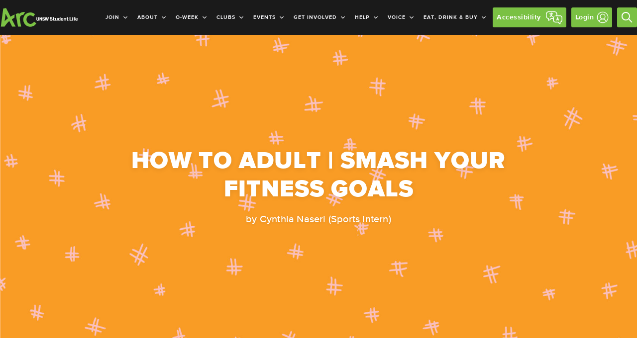

--- FILE ---
content_type: text/html; charset=UTF-8
request_url: https://www.arc.unsw.edu.au/help/workshops/how-to-adult-smash-your-fitness-goals
body_size: 6435
content:
<!DOCTYPE html>
<html>

<head lang="en">
	<meta charset="utf-8"/><title>How To Adult | Smash Your Fitness Goals | Arc UNSW Student Life</title><meta http-equiv="X-UA-Compatible" content="IE=edge"/><meta name="apple-mobile-web-app-title" content="Arc UNSW Student Life"/><meta name="viewport" content="width=device-width, initial-scale=1, shrink-to-fit=no"/><meta name="google-site-verification" content="cxmqJ9py1cLI6KwY_StTWgYR20U1q2SQWQoHUlGvpno"/><meta name="commission-factory-verification" content="3965f403c5834cdcb75efbc0adabc65a"/><meta name="revisit-after" content="1 day"/><meta property="og:title" content="How To Adult | Smash Your Fitness Goals"/><meta property="og:site_name" content="Arc UNSW Student Life"/><meta property="og:type" content="website"/><meta property="og:url" content="https://www.arc.unsw.edu.au/help/workshops/how-to-adult-smash-your-fitness-goals"/><link href="/generated/32/arc-logo-200x200px-jpg.ico?1755576694" type="image/x-icon" rel="icon"/><link href="/generated/32/arc-logo-200x200px-jpg.ico?1755576694" type="image/x-icon" rel="shortcut icon"/><link href="/generated/152/arc-logo-200x200px-jpg.png?1755576694" rel="apple-touch-icon-precomposed"/><meta name="msapplication-TileColor" content="#FFFFFF"/><meta name="theme-color" content="#FFFFFF"/><meta name="msapplication-TileImage" content="/generated/144/arc-logo-200x200px-jpg.png"/><link rel="stylesheet" href="/dist/main.css?1762994536"/><script src="/lib/picturefill.min.js?1689655905" async="async"></script>
			<!-- Google tag (gtag.js) -->
		<script async src=https://www.googletagmanager.com/gtag/js?id=G-S9WYP5B59C></script>

		<script>
			window.dataLayer = window.dataLayer || [];

			function gtag() {
				dataLayer.push(arguments);
			}


			gtag('js', new Date());

			gtag('config', 'UA-8070336-4'); // for Google UA
			gtag('config', 'AW-857358635'); // for Google Adwords
			gtag('config', 'G-S9WYP5B59C'); // for Google GA4
		</script>

		<script id="mcjs">
			! function(c, h, i, m, p) {
				m = c.createElement(h), p = c.getElementsByTagName(h)[0], m.async = 1, m.src = i, p.parentNode.insertBefore(m, p)
			}(document, "script", "https://chimpstatic.com/mcjs-connected/js/users/f2a97c953ee787339c15ef595/7e81d0c4963d553b16bb3b47f.js");
		</script>
	</head>

<body>
		<div class="canvas" data-toggle-target='menu'>
		<header class="header">
	<div class="container no-gutter">
		<div class="header-inner">
			<a href="/" class="header-logo"><img src="/assets/images/arc-logo.svg?1758860134" alt="Arc UNSW Student Life"/></a><aside class="menu" data-toggle-target='menu'>

	<form class="search-form visible-xsmall" action="/search" method="get" autocomplete="off" data-toggle-target='search'>
	<input name="q" autocomplete="off" type="search" placeholder="Search" title="Search">
			<input class="button button-primary" type="submit" value="Search">
	</form>
	<nav class="">
		<div class="container no-gutter">
			<ul>
							</ul>
		</div>
	</nav>

	<nav class="navigation no-gutter">
		<ul><li><a href="/join"><img src="/generated/48/2020iconrefresh-join-jpg.jpg"><span class="navigation-title">Join<small class="navigation-subtitle"></small></span><svg xmlns="http://www.w3.org/2000/svg" width="24" height="24" viewBox="0 0 24 24"><path d="M10 6L8.59 7.41 13.17 12l-4.58 4.59L10 18l6-6z"/></svg></a><ul><li><a href="/join/member-benefits"><span class="navigation-title">Member Benefits<small class="navigation-subtitle"></small></span><svg xmlns="http://www.w3.org/2000/svg" width="24" height="24" viewBox="0 0 24 24"><path d="M10 6L8.59 7.41 13.17 12l-4.58 4.59L10 18l6-6z"/></svg></a></li><li><a href="/join/international"><span class="navigation-title">International<small class="navigation-subtitle"></small></span><svg xmlns="http://www.w3.org/2000/svg" width="24" height="24" viewBox="0 0 24 24"><path d="M10 6L8.59 7.41 13.17 12l-4.58 4.59L10 18l6-6z"/></svg></a></li><li><a href="/join/funner-summer"><span class="navigation-title">Funner Summer<small class="navigation-subtitle"></small></span><svg xmlns="http://www.w3.org/2000/svg" width="24" height="24" viewBox="0 0 24 24"><path d="M10 6L8.59 7.41 13.17 12l-4.58 4.59L10 18l6-6z"/></svg></a></li></ul></li><li><a href="/about"><img src="/generated/48/arc-logo-profile-picturearc-profile-large-green-1080x1080px-jpg.jpg"><span class="navigation-title">About<small class="navigation-subtitle"></small></span><svg xmlns="http://www.w3.org/2000/svg" width="24" height="24" viewBox="0 0 24 24"><path d="M10 6L8.59 7.41 13.17 12l-4.58 4.59L10 18l6-6z"/></svg></a><ul><li><a href="/about/arc-board"><span class="navigation-title"><span class="preserve-case">Arc</span> Board<small class="navigation-subtitle"></small></span><svg xmlns="http://www.w3.org/2000/svg" width="24" height="24" viewBox="0 0 24 24"><path d="M10 6L8.59 7.41 13.17 12l-4.58 4.59L10 18l6-6z"/></svg></a></li><li><a href="/about/stories"><span class="navigation-title">Stories<small class="navigation-subtitle"></small></span><svg xmlns="http://www.w3.org/2000/svg" width="24" height="24" viewBox="0 0 24 24"><path d="M10 6L8.59 7.41 13.17 12l-4.58 4.59L10 18l6-6z"/></svg></a></li><li><a href="/about/jobs"><span class="navigation-title">Jobs<small class="navigation-subtitle"></small></span><svg xmlns="http://www.w3.org/2000/svg" width="24" height="24" viewBox="0 0 24 24"><path d="M10 6L8.59 7.41 13.17 12l-4.58 4.59L10 18l6-6z"/></svg></a></li><li><a href="/about/indigenous"><span class="navigation-title">Indigenous<small class="navigation-subtitle"></small></span><svg xmlns="http://www.w3.org/2000/svg" width="24" height="24" viewBox="0 0 24 24"><path d="M10 6L8.59 7.41 13.17 12l-4.58 4.59L10 18l6-6z"/></svg></a></li><li><a href="/about/contact-us"><span class="navigation-title">Contact Us<small class="navigation-subtitle"></small></span><svg xmlns="http://www.w3.org/2000/svg" width="24" height="24" viewBox="0 0 24 24"><path d="M10 6L8.59 7.41 13.17 12l-4.58 4.59L10 18l6-6z"/></svg></a></li></ul></li><li><a href="/oweek2026"><img src="/generated/48/yellow-o-week-png.png"><span class="navigation-title">O-Week<small class="navigation-subtitle"></small></span><svg xmlns="http://www.w3.org/2000/svg" width="24" height="24" viewBox="0 0 24 24"><path d="M10 6L8.59 7.41 13.17 12l-4.58 4.59L10 18l6-6z"/></svg></a><ul><li><a href="/oweek2026/getting-there"><span class="navigation-title">Getting There!<small class="navigation-subtitle"></small></span><svg xmlns="http://www.w3.org/2000/svg" width="24" height="24" viewBox="0 0 24 24"><path d="M10 6L8.59 7.41 13.17 12l-4.58 4.59L10 18l6-6z"/></svg></a></li><li><a href="/oweek2026/whats-on"><span class="navigation-title">Activities and Events<small class="navigation-subtitle"></small></span><svg xmlns="http://www.w3.org/2000/svg" width="24" height="24" viewBox="0 0 24 24"><path d="M10 6L8.59 7.41 13.17 12l-4.58 4.59L10 18l6-6z"/></svg></a></li><li><a href="/oweek2026/tours"><span class="navigation-title">Campus Tours<small class="navigation-subtitle"></small></span><svg xmlns="http://www.w3.org/2000/svg" width="24" height="24" viewBox="0 0 24 24"><path d="M10 6L8.59 7.41 13.17 12l-4.58 4.59L10 18l6-6z"/></svg></a></li><li><a href="/oweek2026/accessibility"><span class="navigation-title">Accessibility<small class="navigation-subtitle"></small></span><svg xmlns="http://www.w3.org/2000/svg" width="24" height="24" viewBox="0 0 24 24"><path d="M10 6L8.59 7.41 13.17 12l-4.58 4.59L10 18l6-6z"/></svg></a></li></ul></li><li><a href="/clubs"><img src="/generated/48/2020iconrefresh-clubs-jpg.jpg"><span class="navigation-title">Clubs<small class="navigation-subtitle"></small></span><svg xmlns="http://www.w3.org/2000/svg" width="24" height="24" viewBox="0 0 24 24"><path d="M10 6L8.59 7.41 13.17 12l-4.58 4.59L10 18l6-6z"/></svg></a><ul><li><a href="/clubs/find-a-club"><span class="navigation-title">Find a Club<small class="navigation-subtitle"></small></span><svg xmlns="http://www.w3.org/2000/svg" width="24" height="24" viewBox="0 0 24 24"><path d="M10 6L8.59 7.41 13.17 12l-4.58 4.59L10 18l6-6z"/></svg></a></li><li><a href="/clubs/events"><span class="navigation-title">Club Events<small class="navigation-subtitle"></small></span><svg xmlns="http://www.w3.org/2000/svg" width="24" height="24" viewBox="0 0 24 24"><path d="M10 6L8.59 7.41 13.17 12l-4.58 4.59L10 18l6-6z"/></svg></a></li><li><a href="/clubs/club-forms"><span class="navigation-title">Club Exec Resources<small class="navigation-subtitle"></small></span><svg xmlns="http://www.w3.org/2000/svg" width="24" height="24" viewBox="0 0 24 24"><path d="M10 6L8.59 7.41 13.17 12l-4.58 4.59L10 18l6-6z"/></svg></a></li><li><a href="/clubs/club-awards"><span class="navigation-title">Club of the Year Awards<small class="navigation-subtitle"></small></span><svg xmlns="http://www.w3.org/2000/svg" width="24" height="24" viewBox="0 0 24 24"><path d="M10 6L8.59 7.41 13.17 12l-4.58 4.59L10 18l6-6z"/></svg></a></li><li><a href="/clubs/igms-and-starting-a-new-club-resources"><span class="navigation-title">Starting a New Club<small class="navigation-subtitle"></small></span><svg xmlns="http://www.w3.org/2000/svg" width="24" height="24" viewBox="0 0 24 24"><path d="M10 6L8.59 7.41 13.17 12l-4.58 4.59L10 18l6-6z"/></svg></a></li></ul></li><li><a href="/events"><img src="/generated/48/2020iconrefresh-sport-jpg-1587963968.jpg"><span class="navigation-title">Events<small class="navigation-subtitle"></small></span><svg xmlns="http://www.w3.org/2000/svg" width="24" height="24" viewBox="0 0 24 24"><path d="M10 6L8.59 7.41 13.17 12l-4.58 4.59L10 18l6-6z"/></svg></a></li><li><a href="/get-involved"><img src="/generated/48/2020iconrefresh-voice-jpg.jpg"><span class="navigation-title">Get Involved<small class="navigation-subtitle"></small></span><svg xmlns="http://www.w3.org/2000/svg" width="24" height="24" viewBox="0 0 24 24"><path d="M10 6L8.59 7.41 13.17 12l-4.58 4.59L10 18l6-6z"/></svg></a><ul><li><a href="/community"><span class="navigation-title">Community<small class="navigation-subtitle"></small></span><svg xmlns="http://www.w3.org/2000/svg" width="24" height="24" viewBox="0 0 24 24"><path d="M10 6L8.59 7.41 13.17 12l-4.58 4.59L10 18l6-6z"/></svg></a></li><li><a href="/sport"><span class="navigation-title">Sport<small class="navigation-subtitle"></small></span><svg xmlns="http://www.w3.org/2000/svg" width="24" height="24" viewBox="0 0 24 24"><path d="M10 6L8.59 7.41 13.17 12l-4.58 4.59L10 18l6-6z"/></svg></a></li><li><a href="/wellness"><span class="navigation-title">Wellness<small class="navigation-subtitle"></small></span><svg xmlns="http://www.w3.org/2000/svg" width="24" height="24" viewBox="0 0 24 24"><path d="M10 6L8.59 7.41 13.17 12l-4.58 4.59L10 18l6-6z"/></svg></a></li><li><a href="/creative"><span class="navigation-title">Creative<small class="navigation-subtitle"></small></span><svg xmlns="http://www.w3.org/2000/svg" width="24" height="24" viewBox="0 0 24 24"><path d="M10 6L8.59 7.41 13.17 12l-4.58 4.59L10 18l6-6z"/></svg></a></li><li><a href="/get-involved/sustainability"><span class="navigation-title">Sustainability<small class="navigation-subtitle"></small></span><svg xmlns="http://www.w3.org/2000/svg" width="24" height="24" viewBox="0 0 24 24"><path d="M10 6L8.59 7.41 13.17 12l-4.58 4.59L10 18l6-6z"/></svg></a></li><li><a href="/get-involved/media"><span class="navigation-title">Media<small class="navigation-subtitle"></small></span><svg xmlns="http://www.w3.org/2000/svg" width="24" height="24" viewBox="0 0 24 24"><path d="M10 6L8.59 7.41 13.17 12l-4.58 4.59L10 18l6-6z"/></svg></a></li><li><a href="/volunteering"><span class="navigation-title">Volunteering<small class="navigation-subtitle"></small></span><svg xmlns="http://www.w3.org/2000/svg" width="24" height="24" viewBox="0 0 24 24"><path d="M10 6L8.59 7.41 13.17 12l-4.58 4.59L10 18l6-6z"/></svg></a></li></ul></li><li><a href="/help" class="active"><img src="/generated/48/2020iconrefresh-help-jpg.jpg"><span class="navigation-title">Help<small class="navigation-subtitle"></small></span><svg xmlns="http://www.w3.org/2000/svg" width="24" height="24" viewBox="0 0 24 24"><path d="M10 6L8.59 7.41 13.17 12l-4.58 4.59L10 18l6-6z"/></svg></a><ul><li><a href="/help/legal-information"><span class="navigation-title">Legal Information<small class="navigation-subtitle"></small></span><svg xmlns="http://www.w3.org/2000/svg" width="24" height="24" viewBox="0 0 24 24"><path d="M10 6L8.59 7.41 13.17 12l-4.58 4.59L10 18l6-6z"/></svg></a></li><li><a href="/help/university-advice"><span class="navigation-title">University Advice<small class="navigation-subtitle"></small></span><svg xmlns="http://www.w3.org/2000/svg" width="24" height="24" viewBox="0 0 24 24"><path d="M10 6L8.59 7.41 13.17 12l-4.58 4.59L10 18l6-6z"/></svg></a></li><li><a href="/help/cost-of-living"><span class="navigation-title"><span class="preserve-case">Arc</span> Savers <small class="navigation-subtitle"></small></span><svg xmlns="http://www.w3.org/2000/svg" width="24" height="24" viewBox="0 0 24 24"><path d="M10 6L8.59 7.41 13.17 12l-4.58 4.59L10 18l6-6z"/></svg></a></li><li><a href="/food-hub"><span class="navigation-title">Food Hub<small class="navigation-subtitle"></small></span><svg xmlns="http://www.w3.org/2000/svg" width="24" height="24" viewBox="0 0 24 24"><path d="M10 6L8.59 7.41 13.17 12l-4.58 4.59L10 18l6-6z"/></svg></a></li></ul></li><li><a href="/voice"><img src="/generated/48/2020iconrefresh-voice-jpg.jpg"><span class="navigation-title">Voice<small class="navigation-subtitle"></small></span><svg xmlns="http://www.w3.org/2000/svg" width="24" height="24" viewBox="0 0 24 24"><path d="M10 6L8.59 7.41 13.17 12l-4.58 4.59L10 18l6-6z"/></svg></a><ul><li><a href="/voice/src"><span class="navigation-title">Student Representative Council<small class="navigation-subtitle"></small></span><svg xmlns="http://www.w3.org/2000/svg" width="24" height="24" viewBox="0 0 24 24"><path d="M10 6L8.59 7.41 13.17 12l-4.58 4.59L10 18l6-6z"/></svg></a></li><li><a href="/voice/pgc"><span class="navigation-title">Postgraduate Council<small class="navigation-subtitle"></small></span><svg xmlns="http://www.w3.org/2000/svg" width="24" height="24" viewBox="0 0 24 24"><path d="M10 6L8.59 7.41 13.17 12l-4.58 4.59L10 18l6-6z"/></svg></a></li><li><a href="/voice/inter-residence-council"><span class="navigation-title">Inter-Residence Council<small class="navigation-subtitle"></small></span><svg xmlns="http://www.w3.org/2000/svg" width="24" height="24" viewBox="0 0 24 24"><path d="M10 6L8.59 7.41 13.17 12l-4.58 4.59L10 18l6-6z"/></svg></a></li><li><a href="/voice/elections"><span class="navigation-title">Elections<small class="navigation-subtitle"></small></span><svg xmlns="http://www.w3.org/2000/svg" width="24" height="24" viewBox="0 0 24 24"><path d="M10 6L8.59 7.41 13.17 12l-4.58 4.59L10 18l6-6z"/></svg></a></li><li><a href="/voice/BABH"><span class="navigation-title">Be A Better Human<small class="navigation-subtitle"></small></span><svg xmlns="http://www.w3.org/2000/svg" width="24" height="24" viewBox="0 0 24 24"><path d="M10 6L8.59 7.41 13.17 12l-4.58 4.59L10 18l6-6z"/></svg></a></li><li><a href="/canberra"><span class="navigation-title"><span class="preserve-case">Arc</span> Canberra<small class="navigation-subtitle"></small></span><svg xmlns="http://www.w3.org/2000/svg" width="24" height="24" viewBox="0 0 24 24"><path d="M10 6L8.59 7.41 13.17 12l-4.58 4.59L10 18l6-6z"/></svg></a></li></ul></li><li><a href="/roundhouse"><img src="/generated/48/2020iconrefresh-roundhouse-jpg.jpg"><span class="navigation-title">Eat, Drink &amp; Buy<small class="navigation-subtitle"></small></span><svg xmlns="http://www.w3.org/2000/svg" width="24" height="24" viewBox="0 0 24 24"><path d="M10 6L8.59 7.41 13.17 12l-4.58 4.59L10 18l6-6z"/></svg></a><ul><li><a href="/roundhouse/the-grad-shop"><img src="/generated/48/hire-jpg.jpg"><span class="navigation-title">The Grad Shop<small class="navigation-subtitle"></small></span><svg xmlns="http://www.w3.org/2000/svg" width="24" height="24" viewBox="0 0 24 24"><path d="M10 6L8.59 7.41 13.17 12l-4.58 4.59L10 18l6-6z"/></svg></a></li><li><a href="/roundhouse"><span class="navigation-title">Roundhouse<small class="navigation-subtitle"></small></span><svg xmlns="http://www.w3.org/2000/svg" width="24" height="24" viewBox="0 0 24 24"><path d="M10 6L8.59 7.41 13.17 12l-4.58 4.59L10 18l6-6z"/></svg></a></li><li><a href="/roundhouse/home-ground-kiosk"><span class="navigation-title">Home Ground Cafe<small class="navigation-subtitle"></small></span><svg xmlns="http://www.w3.org/2000/svg" width="24" height="24" viewBox="0 0 24 24"><path d="M10 6L8.59 7.41 13.17 12l-4.58 4.59L10 18l6-6z"/></svg></a></li><li><a href="/roundhouse/bookings"><span class="navigation-title">Bookings<small class="navigation-subtitle"></small></span><svg xmlns="http://www.w3.org/2000/svg" width="24" height="24" viewBox="0 0 24 24"><path d="M10 6L8.59 7.41 13.17 12l-4.58 4.59L10 18l6-6z"/></svg></a></li><li><a href="/roundhouse/bookings/conferences"><span class="navigation-title">Conferences<small class="navigation-subtitle"></small></span><svg xmlns="http://www.w3.org/2000/svg" width="24" height="24" viewBox="0 0 24 24"><path d="M10 6L8.59 7.41 13.17 12l-4.58 4.59L10 18l6-6z"/></svg></a></li><li><a href="/roundhouse/bookings/gig-bookings"><span class="navigation-title">Gigs<small class="navigation-subtitle"></small></span><svg xmlns="http://www.w3.org/2000/svg" width="24" height="24" viewBox="0 0 24 24"><path d="M10 6L8.59 7.41 13.17 12l-4.58 4.59L10 18l6-6z"/></svg></a></li></ul></li></ul>	</nav>
</aside>			<div class="header-controls">
													<button class="menu-button flex" data-action='reciteme'>
						<span class="accessibility hidden-small-down">Accessibility</span>
						<img src="/assets/images/arc-accessibility.svg?1689655905" alt=""/>					</button>
					<a class="menu-button-external" href="https://campus.hellorubric.com/getstarted" target="_blank">
						<Button class="menu-button flex">
							<span class="spark hidden-small-down">Login</span>
							<img src="/assets/images/login.svg?1703216339" width="28" alt=""/>						</Button>
					</a>
					<button class="menu-button" data-toggle='search'>
						<svg xmlns="http://www.w3.org/2000/svg" width="24" height="24" viewBox="-587 314 24 24" enable-background="new -587 314 24 24"><path d="M-564.3 335.3l-6.4-6.6c1-1.4 1.6-3.2 1.6-5.1 0-4.8-3.8-8.6-8.5-8.6s-8.5 3.9-8.5 8.6c0 4.8 3.8 8.6 8.5 8.6 2.1 0 4-.8 5.5-2.1l6.3 6.5 1.5-1.3zm-13.2-5c-3.6 0-6.5-3-6.5-6.6 0-3.7 2.9-6.6 6.5-6.6s6.5 3 6.5 6.6c-.1 3.6-3 6.6-6.5 6.6z"/></svg>					</button>
								<button class="hidden-large-up menu-button" data-toggle='menu'>
					<span class="bar"></span>
					<span class="bar"></span>
					<span class="bar"></span>
				</button>
			</div>
		</div>
		<form class="search-form " action="/search" method="get" autocomplete="off" data-toggle-target='search'>
	<input name="q" autocomplete="off" type="search" placeholder="Search" title="Search">
			<input class="button button-primary" type="submit" value="Search">
	</form>	</div>
</header><!--[if lte IE 9]>
	<div class="browser-message">
		<div class="container">
			<p><strong>Warning</strong> Your browser is out of touch, I'm out of time. Please update to a modern browser.</p>
		</div>
	</div>
<![endif]--><section class="slides" >
					<div class="slide" >

			<a href="#" name="how-to-adult-smash-your-fitness-goals" class="slide-anchor"></a>
														<picture class="picture-hero height-auto">
					<source srcset="/generated/hero-xsmall/pr229396-how-to-adult-archero2-jpg.jpg" media="(max-width: 767px)"><source srcset="/generated/hero-small/pr229396-how-to-adult-archero2-jpg.jpg" media="(max-width: 1023px)"><source srcset="/generated/hero-medium/pr229396-how-to-adult-archero2-jpg.jpg" media="(max-width: 1279px)"><source srcset="/generated/hero-large/pr229396-how-to-adult-archero2-jpg.jpg" media="(max-width: 1679px)"><source srcset="/generated/hero-xlarge/pr229396-how-to-adult-archero2-jpg.jpg" media="(min-width: 1680px)"><img src="/generated/hero-large/pr229396-how-to-adult-archero2-jpg.jpg?1522816978" alt="" data-object-fit="cover"/>				</picture>
													<div class="overlay">
					<div class="overlay-inner">
						<h2 class="overlay-title">How To Adult | Smash Your Fitness Goals</h2><p class="overlay-content">by Cynthia Naseri (Sports Intern)</p>					</div>
				</div>
					</div>
	</section><section class="section page-content">
					<div class="container text-left max-width-medium">
			<div class="content">
				<p><strong>Spice Up Your Exercise Routine. Make it FUN</strong><br></p>



<ul><li><p>Bodyweight training: a lot of popular beaches and parks have equipment where you can use the resistance of your body to build muscle. A workout with a view!</p></li><li><p>Join a fitness group or class if you like working out with others, this is also a great way to make new friends. These are run by health professionals and have different routines each session.&nbsp;</p></li><li><p>Replace a gym session with an activity like cycling, rock climbing, surfing or hiking. &nbsp;</p></li><li><p>Dancing! Whether it be the new craze of pole dancing or just cutting up shapes, dancing is a great way to work up a sweat and is a whole body workout. &nbsp;</p></li><li><p>Get your friends involved! &nbsp;</p></li></ul>



<p><strong>Sleep Well&nbsp;</strong></p>



<ul><li><p>Determine when you need to wake up and minus 8 hours, this should be your bed time</p></li><li><p>Have the same bedtime and wake up time for each day, this helps regulate your body clock, making it easier to actually stick to&nbsp;</p></li><li><p>Avoid napping, especially in the afternoon. Doing light exercise can actually help wake you up</p></li></ul>



<ul><li><p>Exercise daily but not at the expense of your 8 hour sleep&nbsp;</p></li></ul>



<p><strong>Follow a Healthy Diet&nbsp;</strong></p>



<ul><li><p>Prepare your own meals. Cooking for yourself puts you in charge of what you are eating, allows you to control portion size, as well as saving you money&nbsp;</p></li><li><p>Consume a variety of foods. Different foods contain different nutrients, but it also means you won't get bored from eating the same meal everyday and be tempted to buy take out&nbsp;</p></li></ul>



<ul><li><p>Read the labels, know what you are putting into your body&nbsp;</p></li><li><p>Think about how you feel after eating certain foods. Focus on eating fresh food rather than processed; the more junk food you eat, the more likely you are to feel bloated and tired&nbsp;</p></li><li><p>Make healthy substitutions. Replace fried chicken with grilled salmon. Satisfy your sweet tooth with naturally sweet vegies such as carrots, sweet potato and beets. Adding these to your dinners will help reduce late night sugar cravings&nbsp;</p></li><li><p>EAT BREAKFAST! It's the most important meal of the day because you're essentially jump-starting your metabolism. Eating the same meal at the end of the day doesn't have the same chemical effect as it does if you eat it when you wake up &nbsp;</p></li><li><p>DRINK WATER! Add some lemon, ginger or herbs to upgrade your H2O experience or add foods with high water content, such as watermelon, spinach, cucumber and broccoli to your diet<span></span></p></li></ul>



<p><strong>Treat Yourself Once in a While &nbsp;</strong></p>



<ul><li><p>Don't have a cheat 'day' but a cheat 'meal'. Decide on how many cheat meals you will allow yourself to have, as having a cheat day usually leads to a day of overeating &nbsp;</p></li><li><p>Add your cheat meal to your schedule. This helps remove guilt and the "I've ruined by diet, might as well keep eating junk" mentality</p></li><li><p>Don't give up when you feel like you've failed! Having one cheat meal too many won't undo your progress, but letting yourself feel defeated and giving up will</p></li></ul>



<p><strong>Balance Your Commitments&nbsp;</strong></p>



<ul><li>Use a daily planner, it will help you visualize the tasks you have ahead of you&nbsp;</li><li>Prioritize your time and realize that sometimes, something's gotta give (you will survive the #FOMO). Doing things in moderation creates balance; too much of one thing throws you off balance, which creates stress&nbsp;</li><li>Exercise is a great way to relieve stress! Try your best to fit in 30 minutes of exercise a day, even if it's just a short stroll outside. You will feel rejuvenated with this little break from work and study</li></ul><p><strong>Make SMART goals&nbsp;</strong></p>

<p>SMART = Specific, Measurable, Attainable, Relevant, Time-bound.&nbsp;</p>

<ul><li><strong>Specific:&nbsp;</strong>Goals need to be clear. "To lose 10 kgs, I am going to exercise and burn at least 2000 calories a week" is much more effective than simply saying, "I'm going to lose weight". Be specific, it will help guide you.</li><li><strong>Measurable:&nbsp;</strong>You need to know when you've reached your goal, so how are you going to track your progress? Find a method to measure your progress, this will allow you to see if you need to make changes and will also keep you accountable. It could be a calorie or step counter, or even just a pair of jeans that you try on each week to feel for changes.&nbsp;</li><li><strong>Attainable:&nbsp;</strong>Your goal should be challenging, but realistic. Ask yourself, "is this actually achievable?". Know your strengths and your limits, but also know that a goal that is too easy won't be very motivating or satisfying.&nbsp;</li><li><strong>Relevant:&nbsp;</strong>Make sure your goal is something that you actually want to do. For instance, if you want to lose weight and you love running – then exercise by running. Do the things that you enjoy, you will stay more motivated this way. Do what works for you.&nbsp;</li><li><strong>Time-bound:&nbsp;</strong>Having a specific date to have achieved your goal will keep you motivated. Deadlines are important, but there's no Turnitin for your fitness goals, so set a date and get to work!&nbsp;</li></ul>			</div>
		</div>
	</section><section class="section">
	<div class="container">
							<div class="cards">
				<article class="card column-1-2 no-gutter" >

			<a href="https://www.arc.unsw.edu.au/sport" class="card-inner"><h3 class="card-title-overlay"><span class="preserve-case">Arc</span> Sport</h3></a>	
</article><article class="card card-dark column-1-4 no-gutter" >

			<a href="https://www.arc.unsw.edu.au/sport/she-can" class="card-inner"><h3 class="card-title-overlay">She Can</h3></a>	
</article><article class="card column-1-4 no-gutter" >

			<a href="https://www.arc.unsw.edu.au/sport/social-sport" class="card-inner"><h3 class="card-title-overlay"><span class="preserve-case">Arc</span> Social Sport</h3></a>	
</article>			</div>
			</div>
</section><section class="section theme-light-grey">
	<div class="container">
		<h2 class="section-title">Explore <span class="preserve-case">Arc</span></h2>		<div class="tiles" data-carousel>
			<article class="tile">
	<a class="tile-inner" href="/join">
		<div class="tile-image">
			<div class="media media-1">
				<img src="/generated/128/2020iconrefresh-join-jpg.jpg?1583724464" alt=""/>			</div>
		</div>
		<div class="tile-content">
			<h4 class="tile-title">Join</h4>		</div>
	</a>
</article><article class="tile">
	<a class="tile-inner" href="/about">
		<div class="tile-image">
			<div class="media media-1">
				<img src="/generated/128/arc-logo-profile-picturearc-profile-large-green-1080x1080px-jpg.jpg?1757908959" alt=""/>			</div>
		</div>
		<div class="tile-content">
			<h4 class="tile-title">About</h4>		</div>
	</a>
</article><article class="tile">
	<a class="tile-inner" href="/oweek2026">
		<div class="tile-image">
			<div class="media media-1">
				<img src="/generated/128/yellow-o-week-png.png?1738563206" alt=""/>			</div>
		</div>
		<div class="tile-content">
			<h4 class="tile-title">O-Week</h4>		</div>
	</a>
</article><article class="tile">
	<a class="tile-inner" href="/clubs">
		<div class="tile-image">
			<div class="media media-1">
				<img src="/generated/128/2020iconrefresh-clubs-jpg.jpg?1583724561" alt=""/>			</div>
		</div>
		<div class="tile-content">
			<h4 class="tile-title">Clubs</h4>		</div>
	</a>
</article><article class="tile">
	<a class="tile-inner" href="/events">
		<div class="tile-image">
			<div class="media media-1">
				<img src="/generated/128/2020iconrefresh-sport-jpg-1587963968.jpg?1587963971" alt=""/>			</div>
		</div>
		<div class="tile-content">
			<h4 class="tile-title">Events</h4>		</div>
	</a>
</article><article class="tile">
	<a class="tile-inner" href="/get-involved">
		<div class="tile-image">
			<div class="media media-1">
				<img src="/generated/128/2020iconrefresh-voice-jpg.jpg?1583727862" alt=""/>			</div>
		</div>
		<div class="tile-content">
			<h4 class="tile-title">Get Involved</h4>		</div>
	</a>
</article><article class="tile">
	<a class="tile-inner" href="/help">
		<div class="tile-image">
			<div class="media media-1">
				<img src="/generated/128/2020iconrefresh-help-jpg.jpg?1583727715" alt=""/>			</div>
		</div>
		<div class="tile-content">
			<h4 class="tile-title">Help</h4>		</div>
	</a>
</article><article class="tile">
	<a class="tile-inner" href="/voice">
		<div class="tile-image">
			<div class="media media-1">
				<img src="/generated/128/2020iconrefresh-voice-jpg.jpg?1583727862" alt=""/>			</div>
		</div>
		<div class="tile-content">
			<h4 class="tile-title">Voice</h4>		</div>
	</a>
</article><article class="tile">
	<a class="tile-inner" href="/roundhouse">
		<div class="tile-image">
			<div class="media media-1">
				<img src="/generated/128/2020iconrefresh-roundhouse-jpg.jpg?1583724561" alt=""/>			</div>
		</div>
		<div class="tile-content">
			<h4 class="tile-title">Eat, Drink & Buy</h4>		</div>
	</a>
</article>		</div>
	</div>
</section><footer class="footer">
	<div class="container">
		<div class="footer-copyright">
			<a href="/" class="footer-logo"><img src="/assets/images/arc-logo.svg?1758860134" alt="Arc UNSW Student Life"/></a>			<p>Design and build by <a href="http://bigfish.design" target="_blank">Bigfish</a></p>
		</div>
		<nav class="footer-navigation">
			<ul><li><a href="/join"><span>Join <span class="preserve-case">Arc</span></span><svg xmlns="http://www.w3.org/2000/svg" width="24" height="24" viewBox="0 0 24 24"><path d="M10 6L8.59 7.41 13.17 12l-4.58 4.59L10 18l6-6z"/></svg></a></li><li><a href="mailto:feedback@arc.unsw.edu.au?Subject=Arc%20Website%20Feedback"><span>Feedback</span><svg xmlns="http://www.w3.org/2000/svg" width="24" height="24" viewBox="0 0 24 24"><path d="M10 6L8.59 7.41 13.17 12l-4.58 4.59L10 18l6-6z"/></svg></a></li><li><a href="/privacy-policy-customers/privacy-policy"><span>Privacy Policy</span><svg xmlns="http://www.w3.org/2000/svg" width="24" height="24" viewBox="0 0 24 24"><path d="M10 6L8.59 7.41 13.17 12l-4.58 4.59L10 18l6-6z"/></svg></a></li><li><a href="/about"><span>About <span class="preserve-case">Arc</span></span><svg xmlns="http://www.w3.org/2000/svg" width="24" height="24" viewBox="0 0 24 24"><path d="M10 6L8.59 7.41 13.17 12l-4.58 4.59L10 18l6-6z"/></svg></a></li><li><a href="/about/contact-us"><span>Contact Us</span><svg xmlns="http://www.w3.org/2000/svg" width="24" height="24" viewBox="0 0 24 24"><path d="M10 6L8.59 7.41 13.17 12l-4.58 4.59L10 18l6-6z"/></svg></a></li><li><a href="/about/sponsorship-advertising"><span>Sponsorship &amp; Advertising</span><svg xmlns="http://www.w3.org/2000/svg" width="24" height="24" viewBox="0 0 24 24"><path d="M10 6L8.59 7.41 13.17 12l-4.58 4.59L10 18l6-6z"/></svg></a></li><li><a href="/about/jobs"><span>Jobs</span><svg xmlns="http://www.w3.org/2000/svg" width="24" height="24" viewBox="0 0 24 24"><path d="M10 6L8.59 7.41 13.17 12l-4.58 4.59L10 18l6-6z"/></svg></a></li></ul>		</nav>
		<div class="footer-social">
			<h5 class="footer-social-title">Follow us</h5>
			<nav class="footer-social-links">
				<a href="https://www.facebook.com/ArcUNSW"><svg xmlns="http://www.w3.org/2000/svg" width="24" height="24" viewBox="0 0 24 24"><title>facebook</title><path d="M5 3h14a2 2 0 0 1 2 2v14a2 2 0 0 1-2 2H5a2 2 0 0 1-2-2V5a2 2 0 0 1 2-2zm13 2h-2.5A3.5 3.5 0 0 0 12 8.5V11h-2v3h2v7h3v-7h3v-3h-3V9a1 1 0 0 1 1-1h2z"/></svg></a><a href="https://instagram.com/arcunsw"><svg xmlns="http://www.w3.org/2000/svg" width="24" height="24" viewBox="0 0 24 24"><title>instagram</title><path d="M7.8 2h8.4A5.8 5.8 0 0 1 22 7.8v8.4a5.8 5.8 0 0 1-5.8 5.8H7.8A5.8 5.8 0 0 1 2 16.2V7.8A5.8 5.8 0 0 1 7.8 2zm-.2 2A3.6 3.6 0 0 0 4 7.6v8.8A3.6 3.6 0 0 0 7.6 20h8.8a3.6 3.6 0 0 0 3.6-3.6V7.6A3.6 3.6 0 0 0 16.4 4H7.6zm9.65 1.5A1.25 1.25 0 1 1 16 6.75a1.25 1.25 0 0 1 1.25-1.25zM12 7a5 5 0 1 1-5 5 5 5 0 0 1 5-5zm0 2a3 3 0 1 0 3 3 3 3 0 0 0-3-3z"/></svg></a><a href="https://www.youtube.com/user/ArcUNSW"><svg xmlns="http://www.w3.org/2000/svg" width="24" height="24" viewBox="0 0 24 24"><title>youtube</title><path d="M10 16.5v-9l6 4.5m4-7.6a55.87 55.87 0 0 0-8-.4 56.84 56.84 0 0 0-8 .38C2.44 4.9 2 8.4 2 12s.44 7.1 2 7.62a56.84 56.84 0 0 0 8 .38 56.85 56.85 0 0 0 8-.38c1.56-.52 2-4 2-7.62s-.43-7.08-2-7.6z"/></svg></a>			</nav>
			<div class="margin-top-medium footer-ssaf">
				<img src="/assets/images/arc_ssaf_badge_rev.png?1756883411" alt=""/>			</div>
		</div>
	</div>
</footer>	</div>

	<script src="/dist/modernizr-bundle.js?1762994544"></script><script src="/dist/main.js?1762994544"></script></body>

</html>

--- FILE ---
content_type: text/css
request_url: https://www.arc.unsw.edu.au/dist/main.css?1762994536
body_size: 22522
content:
/*!
 * Turret v3.2.0
 * http://turret.bigfish.tv
 *
 * Licensed under the MIT license.
 * http://www.opensource.org/licenses/mit-license.php
 * 
 * Copyright 2015 Bigfish
 * http://www.bigfish.tv
 *//*! normalize.css v3.0.3 | MIT License | github.com/necolas/normalize.css */html{font-family:sans-serif;-ms-text-size-adjust:100%;-webkit-text-size-adjust:100%}body{margin:0}article,aside,details,figcaption,figure,footer,header,hgroup,main,menu,nav,section,summary{display:block}audio,canvas,progress,video{display:inline-block;vertical-align:baseline}audio:not([controls]){display:none;height:0}[hidden],template{display:none}a{background-color:transparent}a:active,a:hover{outline:0}abbr[title]{border-bottom:1px dotted}b,strong{font-weight:700}dfn{font-style:italic}h1{font-size:2em;margin:.67em 0}mark{background:#ff0;color:#000}small{font-size:80%}sub,sup{font-size:75%;line-height:0;position:relative;vertical-align:baseline}sup{top:-.5em}sub{bottom:-.25em}img{border:0}svg:not(:root){overflow:hidden}figure{margin:1em 40px}hr{box-sizing:content-box;height:0}pre{overflow:auto}code,kbd,pre,samp{font-family:monospace,monospace;font-size:1em}button,input,optgroup,select,textarea{color:inherit;font:inherit;margin:0}button{overflow:visible}button,select{text-transform:none}button,html input[type=button],input[type=reset],input[type=submit]{-webkit-appearance:button;cursor:pointer}button[disabled],html input[disabled]{cursor:default}button::-moz-focus-inner,input::-moz-focus-inner{border:0;padding:0}input{line-height:normal}input[type=checkbox],input[type=radio]{box-sizing:border-box;padding:0}input[type=number]::-webkit-inner-spin-button,input[type=number]::-webkit-outer-spin-button{height:auto}input[type=search]{-webkit-appearance:textfield;box-sizing:content-box}input[type=search]::-webkit-search-cancel-button,input[type=search]::-webkit-search-decoration{-webkit-appearance:none}fieldset{border:1px solid silver;margin:0 2px;padding:.35em .625em .75em}legend{border:0;padding:0}textarea{overflow:auto}optgroup{font-weight:700}table{border-collapse:collapse;border-spacing:0}td,th{padding:0}:root{font-size:10px}@media (min-width:1680px){:root{font-size:10px}}@media (min-width:1280px) and (max-width:1679px){:root{font-size:10px}}@media (min-width:1024px) and (max-width:1279px){:root{font-size:10px}}@media (min-width:640px) and (max-width:1023px){:root{font-size:9px}}@media (max-width:639px){:root{font-size:9px}}html *{-webkit-font-smoothing:antialiased;-moz-osx-font-smoothing:grayscale}*,:after,:before{box-sizing:border-box}:focus{outline:0}html{-webkit-tap-highlight-color:transparent}body{font-family:ProximaNova-Regular,'Helvetica Neue',Helvetica,Arial,sans-serif;font-weight:400;color:#4f4f56;line-height:1.35;letter-spacing:.02rem;background:#fff}a{color:#7ac143;text-decoration:none;transition:color .2s ease-in-out}a:not(.button):focus,a:not(.button):hover{color:#1a1a1a;text-decoration:none}img{vertical-align:bottom}img.rounded{border-radius:8px}img.circle{border-radius:50%}img.responsive{width:100%;height:auto}@page{size:A4;margin:1.5cm 2cm}@media print{*,:after,:before{background:0 0!important;color:#000!important;box-shadow:none!important;text-shadow:none!important}a,a:visited{text-decoration:underline}a[href]:after{content:'("attr(href)")'}a[href^="#"]:after{content:''}abbr[title]:after{content:'("attr(title)")'}blockquote,pre{border:1px solid #999;page-break-inside:avoid}thead{display:table-header-group}img,tr{page-break-inside:avoid}img{max-width:100%!important}h2,h3,p{orphans:3;widows:3}h2,h3{page-break-after:avoid}table{border-collapse:collapse!important}table td,table th{background-color:#fff!important}}h1,h2,h3,h4,h5,h6{margin:2em 0 2em 0;padding:0;font-family:ProximaNova-Bold,'Helvetica Neue',Helvetica,Arial,sans-serif;font-weight:400;color:#0a1d24;line-height:1.2}h1 small,h2 small,h3 small,h4 small,h5 small,h6 small{font-family:ProximaNova-Medium,'Helvetica Neue',Helvetica,Arial,sans-serif;font-weight:400;font-size:.6em;color:#4f4f56}h1{font-size:2.4rem}h2{font-size:2rem}h3{font-size:1.6rem}h4{font-size:1.4rem}h5{font-size:1.3rem}h6{font-size:1.2rem}p{margin:1em 0;font-family:ProximaNova-Regular,'Helvetica Neue',Helvetica,Arial,sans-serif;font-weight:400;font-size:1.6rem;color:#4f4f56;line-height:1.5}.lead{margin:0 0 1em 0;font-family:ProximaNova-Medium,'Helvetica Neue',Helvetica,Arial,sans-serif;font-weight:400;font-size:1.8rem;color:#1a1a1a;line-height:1.35}strong{font-family:ProximaNova-Bold,'Helvetica Neue',Helvetica,Arial,sans-serif;font-weight:400}em{font-style:italic}hr{clear:both;margin:3rem auto;border:0;height:1px;background:#e6e6e9}blockquote{margin:3rem 0;padding:0 3rem;font-family:ProximaNova-Bold,'Helvetica Neue',Helvetica,Arial,sans-serif;font-weight:400;font-size:1.8rem;font-style:normal;line-height:1.35;color:#1a1a1a}blockquote p{margin:0;font-family:inherit;font-weight:inherit;font-size:inherit;font-style:inherit;line-height:inherit;color:inherit}blockquote cite{display:block;margin:1rem 0;font-family:ProximaNova-Regular,'Helvetica Neue',Helvetica,Arial,sans-serif;font-size:1.6rem;font-style:normal;color:#1a1a1a;text-align:left}.pullout{margin:3rem 0;padding:0 3rem;font-family:ProximaNova-Bold,'Helvetica Neue',Helvetica,Arial,sans-serif;font-weight:400;font-size:1.8rem;color:#1a1a1a;border:solid #7ac143;border-width:0 0 0 .4rem}ol,ul{margin:2rem 0;padding:0}ol li,ul li{margin:1rem 0 1rem 2rem;padding:0 0 0 .5rem;font-family:ProximaNova-Regular,'Helvetica Neue',Helvetica,Arial,sans-serif;font-weight:400;font-size:1.6rem;color:#4f4f56;line-height:1.5}ol li ul,ul li ul{margin:1rem 0;padding:0}ol li ul li,ul li ul li{margin:1rem 0 1rem 2rem}ul{list-style:disc}ul li ul{list-style:disc}.list-unstyled{list-style:none}.list-unstyled li{margin-left:0}.list-inline li{display:inline-block}dl{margin:2rem 0;padding:0}dt{margin:1rem 0;font-family:ProximaNova-Bold,'Helvetica Neue',Helvetica,Arial,sans-serif;font-weight:400;font-size:1.6rem;color:#4f4f56}dd{margin:0 0 2rem 0;font-family:ProximaNova-Regular,'Helvetica Neue',Helvetica,Arial,sans-serif;font-weight:400;font-size:1.6rem;color:#4f4f56}code{font-family:Monaco,Menlo,Consolas,'Courier New',monospace;font-weight:400;font-size:1.2rem;color:#f49121}pre{margin:2rem 0;padding:1rem;overflow:auto;color:#4f4f56;direction:ltr;text-align:left;white-space:pre;word-spacing:normal;word-break:normal;-moz-tab-size:4;-o-tab-size:4;tab-size:4;-webkit-hyphens:none;-ms-hyphens:none;hyphens:none;background:#f6f6f8;border:1px solid #e6e6e9}pre code{color:#f49121}kbd{margin:0 .5rem;padding:.4rem;font-family:Monaco,Menlo,Consolas,'Courier New',monospace;font-weight:400;font-size:1.2rem;color:#f49121;background:#f6f6f8;border:1px solid #e6e6e9}mark{margin:0;padding:.4rem;font-family:ProximaNova-Medium,'Helvetica Neue',Helvetica,Arial,sans-serif;font-weight:400;font-size:1.4rem;color:#4f4f56;background:#f3f3f6;border:none;border-radius:2px}mark.error{color:#fff;background:#e01a2e;border:none}mark.warning{color:#fff;background:#ffd733;border:none}mark.success{color:#fff;background:#05be55;border:none}mark.info{color:#fff;background:#149cfd;border:none}.container{position:relative;margin:0 auto;width:100%}.container:after,.container:before{content:" ";display:table}.container:after{clear:both}.container:after,.container:before{content:" ";display:table}.container:after{clear:both}@media (min-width:1680px){.container{padding-left:1.2rem;padding-right:1.2rem;max-width:1440px}}@media (min-width:1280px) and (max-width:1679px){.container{padding-left:1.2rem;padding-right:1.2rem;max-width:1280px}}@media (min-width:1024px) and (max-width:1279px){.container{padding-left:1.2rem;padding-right:1.2rem;max-width:1024px}}@media (min-width:640px) and (max-width:1023px){.container{padding-left:1.2rem;padding-right:1.2rem;max-width:100%}}@media (max-width:639px){.container{padding-left:1.2rem;padding-right:1.2rem;max-width:100%}}.row{margin-left:-1.2rem;margin-right:-1.2rem}.row:after,.row:before{content:" ";display:table}.row:after{clear:both}.row:after,.row:before{content:" ";display:table}.row:after{clear:both}.row.no-gutter{margin-left:0;margin-right:0}@media (min-width:1680px){.row{margin-left:-1.2rem;margin-right:-1.2rem}.row.no-gutter-xlarge{margin-left:0;margin-right:0}}@media (min-width:1280px) and (max-width:1679px){.row{margin-left:-1.2rem;margin-right:-1.2rem}.row.no-gutter-large{margin-left:0;margin-right:0}}@media (min-width:1024px) and (max-width:1279px){.row{margin-left:-1.2rem;margin-right:-1.2rem}.row.no-gutter-medium{margin-left:0;margin-right:0}}@media (min-width:640px) and (max-width:1023px){.row{margin-left:-1.2rem;margin-right:-1.2rem}.row.no-gutter-small{margin-left:0;margin-right:0}}@media (max-width:639px){.row{margin-left:-1.2rem;margin-right:-1.2rem}.row.no-gutter-xsmall{margin-left:0;margin-right:0}}.no-gutter{padding:0!important}.gutter-top{padding-top:2.4rem!important}.gutter-bottom{padding-bottom:2.4rem!important}.gutter-left{padding-left:1.2rem!important}.gutter-right{padding-right:1.2rem!important}@media (min-width:1680px){.no-gutter-xlarge{padding:0!important}.gutter-top{padding-top:2.4rem!important}.gutter-bottom{padding-bottom:2.4rem!important}.gutter-left{padding-left:1.2rem!important}.gutter-right{padding-right:1.2rem!important}}@media (min-width:1280px) and (max-width:1679px){.no-gutter-large{padding:0!important}.gutter-top{padding-top:2.4rem!important}.gutter-bottom{padding-bottom:2.4rem!important}.gutter-left{padding-left:1.2rem!important}.gutter-right{padding-right:1.2rem!important}}@media (min-width:1024px) and (max-width:1279px){.no-gutter-medium{padding:0!important}.gutter-top{padding-top:2.4rem!important}.gutter-bottom{padding-bottom:2.4rem!important}.gutter-left{padding-left:1.2rem!important}.gutter-right{padding-right:1.2rem!important}}@media (min-width:640px) and (max-width:1023px){.no-gutter-small{padding:0!important}.gutter-top{padding-top:2.4rem!important}.gutter-bottom{padding-bottom:2.4rem!important}.gutter-left{padding-left:1.2rem!important}.gutter-right{padding-right:1.2rem!important}}@media (max-width:639px){.no-gutter-xsmall{padding:0!important}.gutter-top{padding-top:2.4rem!important}.gutter-bottom{padding-bottom:2.4rem!important}.gutter-left{padding-left:1.2rem!important}.gutter-right{padding-right:1.2rem!important}}[class*=column-]{float:left;position:relative;min-height:1px;padding-left:1.2rem;padding-right:1.2rem}[class*=column-].column-center{float:none;margin-left:auto;margin-right:auto}@media (min-width:1680px){[class*=column-]{padding-left:1.2rem;padding-right:1.2rem}}@media (min-width:1280px) and (max-width:1679px){[class*=column-]{padding-left:1.2rem;padding-right:1.2rem}}@media (min-width:1024px) and (max-width:1279px){[class*=column-]{padding-left:1.2rem;padding-right:1.2rem}}@media (min-width:640px) and (max-width:1023px){[class*=column-]{padding-left:1.2rem;padding-right:1.2rem}}@media (max-width:639px){[class*=column-]{padding-left:1.2rem;padding-right:1.2rem}}.column-1{width:100%}.column-1-2,.column-2-4,.column-3-6,.column-4-8,.column-5-10,.column-6-12{width:50%}.column-1-3,.column-2-6,.column-3-9,.column-4-12{width:33.3333%}.column-2-3,.column-4-6,.column-6-9,.column-8-12{width:66.6666%}.column-1-4,.column-2-8,.column-3-12{width:25%}.column-3-4,.column-6-8,.column-9-12{width:75%}.column-1-5,.column-2-10{width:20%}.column-2-5,.column-4-10{width:40%}.column-3-5,.column-6-10{width:60%}.column-4-5,.column-8-10{width:80%}.column-1-6,.column-2-12{width:16.6667%}.column-5-6{width:83.3335%}.column-1-7{width:14.2857%}.column-2-7{width:28.5714%}.column-3-7{width:42.8571%}.column-4-7{width:57.1428%}.column-5-7{width:71.4285%}.column-6-7{width:85.7142%}.column-1-8{width:12.5%}.column-3-8{width:37.5%}.column-5-8{width:62.5%}.column-7-8{width:87.5%}.column-1-9{width:11.1111%}.column-2-9{width:22.2222%}.column-4-9{width:44.4444%}.column-5-9{width:55.5555%}.column-7-9{width:77.7777%}.column-8-9{width:88.8888%}.column-1-10{width:10%}.column-3-10{width:30%}.column-7-10{width:70%}.column-9-10{width:90%}.column-1-11{width:9.0909%}.column-2-11{width:18.1818%}.column-3-11{width:27.2727%}.column-4-11{width:36.3636%}.column-5-11{width:45.4545%}.column-6-11{width:54.5454%}.column-7-11{width:63.6363%}.column-8-11{width:72.7272%}.column-9-11{width:81.8181%}.column-10-11{width:90.909%}.column-1-12{width:8.3333%}.column-5-12{width:41.6665%}.column-7-12{width:58.3331%}.column-10-12{width:83.333%}.column-11-12{width:91.6663%}@media (min-width:1680px){.column-xlarge-1{width:100%}.column-xlarge-1-2,.column-xlarge-2-4,.column-xlarge-3-6,.column-xlarge-4-8,.column-xlarge-5-10,.column-xlarge-6-12{width:50%}.column-xlarge-1-3,.column-xlarge-2-6,.column-xlarge-3-9,.column-xlarge-4-12{width:33.3333%}.column-xlarge-2-3,.column-xlarge-4-6,.column-xlarge-6-9,.column-xlarge-8-12{width:66.6666%}.column-xlarge-1-4,.column-xlarge-2-8,.column-xlarge-3-12{width:25%}.column-xlarge-3-4,.column-xlarge-6-8,.column-xlarge-9-12{width:75%}.column-xlarge-1-5,.column-xlarge-2-10{width:20%}.column-xlarge-2-5,.column-xlarge-4-10{width:40%}.column-xlarge-3-5,.column-xlarge-6-10{width:60%}.column-xlarge-4-5,.column-xlarge-8-10{width:80%}.column-xlarge-1-6,.column-xlarge-2-12{width:16.6667%}.column-xlarge-5-6{width:83.3335%}.column-xlarge-1-7{width:14.2857%}.column-xlarge-2-7{width:28.5714%}.column-xlarge-3-7{width:42.8571%}.column-xlarge-4-7{width:57.1428%}.column-xlarge-5-7{width:71.4285%}.column-xlarge-6-7{width:85.7142%}.column-xlarge-1-8{width:12.5%}.column-xlarge-3-8{width:37.5%}.column-xlarge-5-8{width:62.5%}.column-xlarge-7-8{width:87.5%}.column-xlarge-1-9{width:11.1111%}.column-xlarge-2-9{width:22.2222%}.column-xlarge-4-9{width:44.4444%}.column-xlarge-5-9{width:55.5555%}.column-xlarge-7-9{width:77.7777%}.column-xlarge-8-9{width:88.8888%}.column-xlarge-1-10{width:10%}.column-xlarge-3-10{width:30%}.column-xlarge-7-10{width:70%}.column-xlarge-9-10{width:90%}.column-xlarge-1-11{width:9.0909%}.column-xlarge-2-11{width:18.1818%}.column-xlarge-3-11{width:27.2727%}.column-xlarge-4-11{width:36.3636%}.column-xlarge-5-11{width:45.4545%}.column-xlarge-6-11{width:54.5454%}.column-xlarge-7-11{width:63.6363%}.column-xlarge-8-11{width:72.7272%}.column-xlarge-9-11{width:81.8181%}.column-xlarge-10-11{width:90.909%}.column-xlarge-1-12{width:8.3333%}.column-xlarge-5-12{width:41.6665%}.column-xlarge-7-12{width:58.3331%}.column-xlarge-10-12{width:83.333%}.column-xlarge-11-12{width:91.6663%}}@media (min-width:1280px) and (max-width:1679px){.column-large-1{width:100%}.column-large-1-2,.column-large-2-4,.column-large-3-6,.column-large-4-8,.column-large-5-10,.column-large-6-12{width:50%}.column-large-1-3,.column-large-2-6,.column-large-3-9,.column-large-4-12{width:33.3333%}.column-large-2-3,.column-large-4-6,.column-large-6-9,.column-large-8-12{width:66.6666%}.column-large-1-4,.column-large-2-8,.column-large-3-12{width:25%}.column-large-3-4,.column-large-6-8,.column-large-9-12{width:75%}.column-large-1-5,.column-large-2-10{width:20%}.column-large-2-5,.column-large-4-10{width:40%}.column-large-3-5,.column-large-6-10{width:60%}.column-large-4-5,.column-large-8-10{width:80%}.column-large-1-6,.column-large-2-12{width:16.6667%}.column-large-5-6{width:83.3335%}.column-large-1-7{width:14.2857%}.column-large-2-7{width:28.5714%}.column-large-3-7{width:42.8571%}.column-large-4-7{width:57.1428%}.column-large-5-7{width:71.4285%}.column-large-6-7{width:85.7142%}.column-large-1-8{width:12.5%}.column-large-3-8{width:37.5%}.column-large-5-8{width:62.5%}.column-large-7-8{width:87.5%}.column-large-1-9{width:11.1111%}.column-large-2-9{width:22.2222%}.column-large-4-9{width:44.4444%}.column-large-5-9{width:55.5555%}.column-large-7-9{width:77.7777%}.column-large-8-9{width:88.8888%}.column-large-1-10{width:10%}.column-large-3-10{width:30%}.column-large-7-10{width:70%}.column-large-9-10{width:90%}.column-large-1-11{width:9.0909%}.column-large-2-11{width:18.1818%}.column-large-3-11{width:27.2727%}.column-large-4-11{width:36.3636%}.column-large-5-11{width:45.4545%}.column-large-6-11{width:54.5454%}.column-large-7-11{width:63.6363%}.column-large-8-11{width:72.7272%}.column-large-9-11{width:81.8181%}.column-large-10-11{width:90.909%}.column-large-1-12{width:8.3333%}.column-large-5-12{width:41.6665%}.column-large-7-12{width:58.3331%}.column-large-10-12{width:83.333%}.column-large-11-12{width:91.6663%}}@media (min-width:1024px) and (max-width:1279px){.column-medium-1{width:100%}.column-medium-1-2,.column-medium-2-4,.column-medium-3-6,.column-medium-4-8,.column-medium-5-10,.column-medium-6-12{width:50%}.column-medium-1-3,.column-medium-2-6,.column-medium-3-9,.column-medium-4-12{width:33.3333%}.column-medium-2-3,.column-medium-4-6,.column-medium-6-9,.column-medium-8-12{width:66.6666%}.column-medium-1-4,.column-medium-2-8,.column-medium-3-12{width:25%}.column-medium-3-4,.column-medium-6-8,.column-medium-9-12{width:75%}.column-medium-1-5,.column-medium-2-10{width:20%}.column-medium-2-5,.column-medium-4-10{width:40%}.column-medium-3-5,.column-medium-6-10{width:60%}.column-medium-4-5,.column-medium-8-10{width:80%}.column-medium-1-6,.column-medium-2-12{width:16.6667%}.column-medium-5-6{width:83.3335%}.column-medium-1-7{width:14.2857%}.column-medium-2-7{width:28.5714%}.column-medium-3-7{width:42.8571%}.column-medium-4-7{width:57.1428%}.column-medium-5-7{width:71.4285%}.column-medium-6-7{width:85.7142%}.column-medium-1-8{width:12.5%}.column-medium-3-8{width:37.5%}.column-medium-5-8{width:62.5%}.column-medium-7-8{width:87.5%}.column-medium-1-9{width:11.1111%}.column-medium-2-9{width:22.2222%}.column-medium-4-9{width:44.4444%}.column-medium-5-9{width:55.5555%}.column-medium-7-9{width:77.7777%}.column-medium-8-9{width:88.8888%}.column-medium-1-10{width:10%}.column-medium-3-10{width:30%}.column-medium-7-10{width:70%}.column-medium-9-10{width:90%}.column-medium-1-11{width:9.0909%}.column-medium-2-11{width:18.1818%}.column-medium-3-11{width:27.2727%}.column-medium-4-11{width:36.3636%}.column-medium-5-11{width:45.4545%}.column-medium-6-11{width:54.5454%}.column-medium-7-11{width:63.6363%}.column-medium-8-11{width:72.7272%}.column-medium-9-11{width:81.8181%}.column-medium-10-11{width:90.909%}.column-medium-1-12{width:8.3333%}.column-medium-5-12{width:41.6665%}.column-medium-7-12{width:58.3331%}.column-medium-10-12{width:83.333%}.column-medium-11-12{width:91.6663%}}@media (min-width:640px) and (max-width:1023px){.column-small-1{width:100%}.column-small-1-2,.column-small-2-4,.column-small-3-6,.column-small-4-8,.column-small-5-10,.column-small-6-12{width:50%}.column-small-1-3,.column-small-2-6,.column-small-3-9,.column-small-4-12{width:33.3333%}.column-small-2-3,.column-small-4-6,.column-small-6-9,.column-small-8-12{width:66.6666%}.column-small-1-4,.column-small-2-8,.column-small-3-12{width:25%}.column-small-3-4,.column-small-6-8,.column-small-9-12{width:75%}.column-small-1-5,.column-small-2-10{width:20%}.column-small-2-5,.column-small-4-10{width:40%}.column-small-3-5,.column-small-6-10{width:60%}.column-small-4-5,.column-small-8-10{width:80%}.column-small-1-6,.column-small-2-12{width:16.6667%}.column-small-5-6{width:83.3335%}.column-small-1-7{width:14.2857%}.column-small-2-7{width:28.5714%}.column-small-3-7{width:42.8571%}.column-small-4-7{width:57.1428%}.column-small-5-7{width:71.4285%}.column-small-6-7{width:85.7142%}.column-small-1-8{width:12.5%}.column-small-3-8{width:37.5%}.column-small-5-8{width:62.5%}.column-small-7-8{width:87.5%}.column-small-1-9{width:11.1111%}.column-small-2-9{width:22.2222%}.column-small-4-9{width:44.4444%}.column-small-5-9{width:55.5555%}.column-small-7-9{width:77.7777%}.column-small-8-9{width:88.8888%}.column-small-1-10{width:10%}.column-small-3-10{width:30%}.column-small-7-10{width:70%}.column-small-9-10{width:90%}.column-small-1-11{width:9.0909%}.column-small-2-11{width:18.1818%}.column-small-3-11{width:27.2727%}.column-small-4-11{width:36.3636%}.column-small-5-11{width:45.4545%}.column-small-6-11{width:54.5454%}.column-small-7-11{width:63.6363%}.column-small-8-11{width:72.7272%}.column-small-9-11{width:81.8181%}.column-small-10-11{width:90.909%}.column-small-1-12{width:8.3333%}.column-small-5-12{width:41.6665%}.column-small-7-12{width:58.3331%}.column-small-10-12{width:83.333%}.column-small-11-12{width:91.6663%}}@media (max-width:639px){[class*=column-]{width:100%}.column-xsmall-1{width:100%}.column-xsmall-1-2,.column-xsmall-2-4,.column-xsmall-3-6,.column-xsmall-4-8,.column-xsmall-5-10,.column-xsmall-6-12{width:50%}.column-xsmall-1-3,.column-xsmall-2-6,.column-xsmall-3-9,.column-xsmall-4-12{width:33.3333%}.column-xsmall-2-3,.column-xsmall-4-6,.column-xsmall-6-9,.column-xsmall-8-12{width:66.6666%}.column-xsmall-1-4,.column-xsmall-2-8,.column-xsmall-3-12{width:25%}.column-xsmall-3-4,.column-xsmall-6-8,.column-xsmall-9-12{width:75%}.column-xsmall-1-5,.column-xsmall-2-10{width:20%}.column-xsmall-2-5,.column-xsmall-4-10{width:40%}.column-xsmall-3-5,.column-xsmall-6-10{width:60%}.column-xsmall-4-5,.column-xsmall-8-10{width:80%}.column-xsmall-1-6,.column-xsmall-2-12{width:16.6667%}.column-xsmall-5-6{width:83.3335%}.column-xsmall-1-7{width:14.2857%}.column-xsmall-2-7{width:28.5714%}.column-xsmall-3-7{width:42.8571%}.column-xsmall-4-7{width:57.1428%}.column-xsmall-5-7{width:71.4285%}.column-xsmall-6-7{width:85.7142%}.column-xsmall-1-8{width:12.5%}.column-xsmall-3-8{width:37.5%}.column-xsmall-5-8{width:62.5%}.column-xsmall-7-8{width:87.5%}.column-xsmall-1-9{width:11.1111%}.column-xsmall-2-9{width:22.2222%}.column-xsmall-4-9{width:44.4444%}.column-xsmall-5-9{width:55.5555%}.column-xsmall-7-9{width:77.7777%}.column-xsmall-8-9{width:88.8888%}.column-xsmall-1-10{width:10%}.column-xsmall-3-10{width:30%}.column-xsmall-7-10{width:70%}.column-xsmall-9-10{width:90%}.column-xsmall-1-11{width:9.0909%}.column-xsmall-2-11{width:18.1818%}.column-xsmall-3-11{width:27.2727%}.column-xsmall-4-11{width:36.3636%}.column-xsmall-5-11{width:45.4545%}.column-xsmall-6-11{width:54.5454%}.column-xsmall-7-11{width:63.6363%}.column-xsmall-8-11{width:72.7272%}.column-xsmall-9-11{width:81.8181%}.column-xsmall-10-11{width:90.909%}.column-xsmall-1-12{width:8.3333%}.column-xsmall-5-12{width:41.6665%}.column-xsmall-7-12{width:58.3331%}.column-xsmall-10-12{width:83.333%}.column-xsmall-11-12{width:91.6663%}}.column-offset-1{margin-left:100%}.column-offset-1-2,.column-offset-2-4,.column-offset-3-6,.column-offset-4-8,.column-offset-5-10,.column-offset-6-12{margin-left:50%}.column-offset-1-3,.column-offset-2-6,.column-offset-3-9,.column-offset-4-12{margin-left:33.3333%}.column-offset-2-3,.column-offset-4-6,.column-offset-6-9,.column-offset-8-12{margin-left:66.6666%}.column-offset-1-4,.column-offset-2-8,.column-offset-3-12{margin-left:25%}.column-offset-3-4,.column-offset-6-8,.column-offset-9-12{margin-left:75%}.column-offset-1-5,.column-offset-2-10{margin-left:20%}.column-offset-2-5,.column-offset-4-10{margin-left:40%}.column-offset-3-5,.column-offset-6-10{margin-left:60%}.column-offset-4-5,.column-offset-8-10{margin-left:80%}.column-offset-1-6,.column-offset-2-12{margin-left:16.6667%}.column-offset-5-6{margin-left:83.3335%}.column-offset-1-7{margin-left:14.2857%}.column-offset-2-7{margin-left:28.5714%}.column-offset-3-7{margin-left:42.8571%}.column-offset-4-7{margin-left:57.1428%}.column-offset-5-7{margin-left:71.4285%}.column-offset-6-7{margin-left:85.7142%}.column-offset-1-8{margin-left:12.5%}.column-offset-3-8{margin-left:37.5%}.column-offset-5-8{margin-left:62.5%}.column-offset-7-8{margin-left:87.5%}.column-offset-1-9{margin-left:11.1111%}.column-offset-2-9{margin-left:22.2222%}.column-offset-4-9{margin-left:44.4444%}.column-offset-5-9{margin-left:55.5555%}.column-offset-7-9{margin-left:77.7777%}.column-offset-8-9{margin-left:88.8888%}.column-offset-1-10{margin-left:10%}.column-offset-3-10{margin-left:30%}.column-offset-7-10{margin-left:70%}.column-offset-9-10{margin-left:90%}.column-offset-1-11{margin-left:9.0909%}.column-offset-2-11{margin-left:18.1818%}.column-offset-3-11{margin-left:27.2727%}.column-offset-4-11{margin-left:36.3636%}.column-offset-5-11{margin-left:45.4545%}.column-offset-6-11{margin-left:54.5454%}.column-offset-7-11{margin-left:63.6363%}.column-offset-8-11{margin-left:72.7272%}.column-offset-9-11{margin-left:81.8181%}.column-offset-10-11{margin-left:90.909%}.column-offset-1-12{margin-left:8.3333%}.column-offset-5-12{margin-left:41.6665%}.column-offset-7-12{margin-left:58.3331%}.column-offset-10-12{margin-left:83.333%}.column-offset-11-12{margin-left:91.6663%}@media (min-width:1680px){.column-offset-xlarge-reset{margin-left:0}.column-offset-xlarge-1{margin-left:100%}.column-offset-xlarge-1-2,.column-offset-xlarge-2-4,.column-offset-xlarge-3-6,.column-offset-xlarge-4-8,.column-offset-xlarge-5-10,.column-offset-xlarge-6-12{margin-left:50%}.column-offset-xlarge-1-3,.column-offset-xlarge-2-6,.column-offset-xlarge-3-9,.column-offset-xlarge-4-12{margin-left:33.3333%}.column-offset-xlarge-2-3,.column-offset-xlarge-4-6,.column-offset-xlarge-6-9,.column-offset-xlarge-8-12{margin-left:66.6666%}.column-offset-xlarge-1-4,.column-offset-xlarge-2-8,.column-offset-xlarge-3-12{margin-left:25%}.column-offset-xlarge-3-4,.column-offset-xlarge-6-8,.column-offset-xlarge-9-12{margin-left:75%}.column-offset-xlarge-1-5,.column-offset-xlarge-2-10{margin-left:20%}.column-offset-xlarge-2-5,.column-offset-xlarge-4-10{margin-left:40%}.column-offset-xlarge-3-5,.column-offset-xlarge-6-10{margin-left:60%}.column-offset-xlarge-4-5,.column-offset-xlarge-8-10{margin-left:80%}.column-offset-xlarge-1-6,.column-offset-xlarge-2-12{margin-left:16.6667%}.column-offset-xlarge-5-6{margin-left:83.3335%}.column-offset-xlarge-1-7{margin-left:14.2857%}.column-offset-xlarge-2-7{margin-left:28.5714%}.column-offset-xlarge-3-7{margin-left:42.8571%}.column-offset-xlarge-4-7{margin-left:57.1428%}.column-offset-xlarge-5-7{margin-left:71.4285%}.column-offset-xlarge-6-7{margin-left:85.7142%}.column-offset-xlarge-1-8{margin-left:12.5%}.column-offset-xlarge-3-8{margin-left:37.5%}.column-offset-xlarge-5-8{margin-left:62.5%}.column-offset-xlarge-7-8{margin-left:87.5%}.column-offset-xlarge-1-9{margin-left:11.1111%}.column-offset-xlarge-2-9{margin-left:22.2222%}.column-offset-xlarge-4-9{margin-left:44.4444%}.column-offset-xlarge-5-9{margin-left:55.5555%}.column-offset-xlarge-7-9{margin-left:77.7777%}.column-offset-xlarge-8-9{margin-left:88.8888%}.column-offset-xlarge-1-10{margin-left:10%}.column-offset-xlarge-3-10{margin-left:30%}.column-offset-xlarge-7-10{margin-left:70%}.column-offset-xlarge-9-10{margin-left:90%}.column-offset-xlarge-1-11{margin-left:9.0909%}.column-offset-xlarge-2-11{margin-left:18.1818%}.column-offset-xlarge-3-11{margin-left:27.2727%}.column-offset-xlarge-4-11{margin-left:36.3636%}.column-offset-xlarge-5-11{margin-left:45.4545%}.column-offset-xlarge-6-11{margin-left:54.5454%}.column-offset-xlarge-7-11{margin-left:63.6363%}.column-offset-xlarge-8-11{margin-left:72.7272%}.column-offset-xlarge-9-11{margin-left:81.8181%}.column-offset-xlarge-10-11{margin-left:90.909%}.column-offset-xlarge-1-12{margin-left:8.3333%}.column-offset-xlarge-5-12{margin-left:41.6665%}.column-offset-xlarge-7-12{margin-left:58.3331%}.column-offset-xlarge-10-12{margin-left:83.333%}.column-offset-xlarge-11-12{margin-left:91.6663%}}@media (min-width:1280px) and (max-width:1679px){.column-offset-large-reset{margin-left:0}.column-offset-large-1{margin-left:100%}.column-offset-large-1-2,.column-offset-large-2-4,.column-offset-large-3-6,.column-offset-large-4-8,.column-offset-large-5-10,.column-offset-large-6-12{margin-left:50%}.column-offset-large-1-3,.column-offset-large-2-6,.column-offset-large-3-9,.column-offset-large-4-12{margin-left:33.3333%}.column-offset-large-2-3,.column-offset-large-4-6,.column-offset-large-6-9,.column-offset-large-8-12{margin-left:66.6666%}.column-offset-large-1-4,.column-offset-large-2-8,.column-offset-large-3-12{margin-left:25%}.column-offset-large-3-4,.column-offset-large-6-8,.column-offset-large-9-12{margin-left:75%}.column-offset-large-1-5,.column-offset-large-2-10{margin-left:20%}.column-offset-large-2-5,.column-offset-large-4-10{margin-left:40%}.column-offset-large-3-5,.column-offset-large-6-10{margin-left:60%}.column-offset-large-4-5,.column-offset-large-8-10{margin-left:80%}.column-offset-large-1-6,.column-offset-large-2-12{margin-left:16.6667%}.column-offset-large-5-6{margin-left:83.3335%}.column-offset-large-1-7{margin-left:14.2857%}.column-offset-large-2-7{margin-left:28.5714%}.column-offset-large-3-7{margin-left:42.8571%}.column-offset-large-4-7{margin-left:57.1428%}.column-offset-large-5-7{margin-left:71.4285%}.column-offset-large-6-7{margin-left:85.7142%}.column-offset-large-1-8{margin-left:12.5%}.column-offset-large-3-8{margin-left:37.5%}.column-offset-large-5-8{margin-left:62.5%}.column-offset-large-7-8{margin-left:87.5%}.column-offset-large-1-9{margin-left:11.1111%}.column-offset-large-2-9{margin-left:22.2222%}.column-offset-large-4-9{margin-left:44.4444%}.column-offset-large-5-9{margin-left:55.5555%}.column-offset-large-7-9{margin-left:77.7777%}.column-offset-large-8-9{margin-left:88.8888%}.column-offset-large-1-10{margin-left:10%}.column-offset-large-3-10{margin-left:30%}.column-offset-large-7-10{margin-left:70%}.column-offset-large-9-10{margin-left:90%}.column-offset-large-1-11{margin-left:9.0909%}.column-offset-large-2-11{margin-left:18.1818%}.column-offset-large-3-11{margin-left:27.2727%}.column-offset-large-4-11{margin-left:36.3636%}.column-offset-large-5-11{margin-left:45.4545%}.column-offset-large-6-11{margin-left:54.5454%}.column-offset-large-7-11{margin-left:63.6363%}.column-offset-large-8-11{margin-left:72.7272%}.column-offset-large-9-11{margin-left:81.8181%}.column-offset-large-10-11{margin-left:90.909%}.column-offset-large-1-12{margin-left:8.3333%}.column-offset-large-5-12{margin-left:41.6665%}.column-offset-large-7-12{margin-left:58.3331%}.column-offset-large-10-12{margin-left:83.333%}.column-offset-large-11-12{margin-left:91.6663%}}@media (min-width:1024px) and (max-width:1279px){.column-offset-medium-reset{margin-left:0}.column-offset-medium-1{margin-left:100%}.column-offset-medium-1-2,.column-offset-medium-2-4,.column-offset-medium-3-6,.column-offset-medium-4-8,.column-offset-medium-5-10,.column-offset-medium-6-12{margin-left:50%}.column-offset-medium-1-3,.column-offset-medium-2-6,.column-offset-medium-3-9,.column-offset-medium-4-12{margin-left:33.3333%}.column-offset-medium-2-3,.column-offset-medium-4-6,.column-offset-medium-6-9,.column-offset-medium-8-12{margin-left:66.6666%}.column-offset-medium-1-4,.column-offset-medium-2-8,.column-offset-medium-3-12{margin-left:25%}.column-offset-medium-3-4,.column-offset-medium-6-8,.column-offset-medium-9-12{margin-left:75%}.column-offset-medium-1-5,.column-offset-medium-2-10{margin-left:20%}.column-offset-medium-2-5,.column-offset-medium-4-10{margin-left:40%}.column-offset-medium-3-5,.column-offset-medium-6-10{margin-left:60%}.column-offset-medium-4-5,.column-offset-medium-8-10{margin-left:80%}.column-offset-medium-1-6,.column-offset-medium-2-12{margin-left:16.6667%}.column-offset-medium-5-6{margin-left:83.3335%}.column-offset-medium-1-7{margin-left:14.2857%}.column-offset-medium-2-7{margin-left:28.5714%}.column-offset-medium-3-7{margin-left:42.8571%}.column-offset-medium-4-7{margin-left:57.1428%}.column-offset-medium-5-7{margin-left:71.4285%}.column-offset-medium-6-7{margin-left:85.7142%}.column-offset-medium-1-8{margin-left:12.5%}.column-offset-medium-3-8{margin-left:37.5%}.column-offset-medium-5-8{margin-left:62.5%}.column-offset-medium-7-8{margin-left:87.5%}.column-offset-medium-1-9{margin-left:11.1111%}.column-offset-medium-2-9{margin-left:22.2222%}.column-offset-medium-4-9{margin-left:44.4444%}.column-offset-medium-5-9{margin-left:55.5555%}.column-offset-medium-7-9{margin-left:77.7777%}.column-offset-medium-8-9{margin-left:88.8888%}.column-offset-medium-1-10{margin-left:10%}.column-offset-medium-3-10{margin-left:30%}.column-offset-medium-7-10{margin-left:70%}.column-offset-medium-9-10{margin-left:90%}.column-offset-medium-1-11{margin-left:9.0909%}.column-offset-medium-2-11{margin-left:18.1818%}.column-offset-medium-3-11{margin-left:27.2727%}.column-offset-medium-4-11{margin-left:36.3636%}.column-offset-medium-5-11{margin-left:45.4545%}.column-offset-medium-6-11{margin-left:54.5454%}.column-offset-medium-7-11{margin-left:63.6363%}.column-offset-medium-8-11{margin-left:72.7272%}.column-offset-medium-9-11{margin-left:81.8181%}.column-offset-medium-10-11{margin-left:90.909%}.column-offset-medium-1-12{margin-left:8.3333%}.column-offset-medium-5-12{margin-left:41.6665%}.column-offset-medium-7-12{margin-left:58.3331%}.column-offset-medium-10-12{margin-left:83.333%}.column-offset-medium-11-12{margin-left:91.6663%}}@media (min-width:640px) and (max-width:1023px){.column-offset-small-1{margin-left:100%}.column-offset-small-1-2,.column-offset-small-2-4,.column-offset-small-3-6,.column-offset-small-4-8,.column-offset-small-5-10,.column-offset-small-6-12{margin-left:50%}.column-offset-small-1-3,.column-offset-small-2-6,.column-offset-small-3-9,.column-offset-small-4-12{margin-left:33.3333%}.column-offset-small-2-3,.column-offset-small-4-6,.column-offset-small-6-9,.column-offset-small-8-12{margin-left:66.6666%}.column-offset-small-1-4,.column-offset-small-2-8,.column-offset-small-3-12{margin-left:25%}.column-offset-small-3-4,.column-offset-small-6-8,.column-offset-small-9-12{margin-left:75%}.column-offset-small-1-5,.column-offset-small-2-10{margin-left:20%}.column-offset-small-2-5,.column-offset-small-4-10{margin-left:40%}.column-offset-small-3-5,.column-offset-small-6-10{margin-left:60%}.column-offset-small-4-5,.column-offset-small-8-10{margin-left:80%}.column-offset-small-1-6,.column-offset-small-2-12{margin-left:16.6667%}.column-offset-small-5-6{margin-left:83.3335%}.column-offset-small-1-7{margin-left:14.2857%}.column-offset-small-2-7{margin-left:28.5714%}.column-offset-small-3-7{margin-left:42.8571%}.column-offset-small-4-7{margin-left:57.1428%}.column-offset-small-5-7{margin-left:71.4285%}.column-offset-small-6-7{margin-left:85.7142%}.column-offset-small-1-8{margin-left:12.5%}.column-offset-small-3-8{margin-left:37.5%}.column-offset-small-5-8{margin-left:62.5%}.column-offset-small-7-8{margin-left:87.5%}.column-offset-small-1-9{margin-left:11.1111%}.column-offset-small-2-9{margin-left:22.2222%}.column-offset-small-4-9{margin-left:44.4444%}.column-offset-small-5-9{margin-left:55.5555%}.column-offset-small-7-9{margin-left:77.7777%}.column-offset-small-8-9{margin-left:88.8888%}.column-offset-small-1-10{margin-left:10%}.column-offset-small-3-10{margin-left:30%}.column-offset-small-7-10{margin-left:70%}.column-offset-small-9-10{margin-left:90%}.column-offset-small-1-11{margin-left:9.0909%}.column-offset-small-2-11{margin-left:18.1818%}.column-offset-small-3-11{margin-left:27.2727%}.column-offset-small-4-11{margin-left:36.3636%}.column-offset-small-5-11{margin-left:45.4545%}.column-offset-small-6-11{margin-left:54.5454%}.column-offset-small-7-11{margin-left:63.6363%}.column-offset-small-8-11{margin-left:72.7272%}.column-offset-small-9-11{margin-left:81.8181%}.column-offset-small-10-11{margin-left:90.909%}.column-offset-small-1-12{margin-left:8.3333%}.column-offset-small-5-12{margin-left:41.6665%}.column-offset-small-7-12{margin-left:58.3331%}.column-offset-small-10-12{margin-left:83.333%}.column-offset-small-11-12{margin-left:91.6663%}}@media (max-width:639px){[class*=column-offset-]{margin-left:0}.column-offset-xsmall-1{margin-left:100%}.column-offset-xsmall-1-2,.column-offset-xsmall-2-4,.column-offset-xsmall-3-6,.column-offset-xsmall-4-8,.column-offset-xsmall-5-10,.column-offset-xsmall-6-12{margin-left:50%}.column-offset-xsmall-1-3,.column-offset-xsmall-2-6,.column-offset-xsmall-3-9,.column-offset-xsmall-4-12{margin-left:33.3333%}.column-offset-xsmall-2-3,.column-offset-xsmall-4-6,.column-offset-xsmall-6-9,.column-offset-xsmall-8-12{margin-left:66.6666%}.column-offset-xsmall-1-4,.column-offset-xsmall-2-8,.column-offset-xsmall-3-12{margin-left:25%}.column-offset-xsmall-3-4,.column-offset-xsmall-6-8,.column-offset-xsmall-9-12{margin-left:75%}.column-offset-xsmall-1-5,.column-offset-xsmall-2-10{margin-left:20%}.column-offset-xsmall-2-5,.column-offset-xsmall-4-10{margin-left:40%}.column-offset-xsmall-3-5,.column-offset-xsmall-6-10{margin-left:60%}.column-offset-xsmall-4-5,.column-offset-xsmall-8-10{margin-left:80%}.column-offset-xsmall-1-6,.column-offset-xsmall-2-12{margin-left:16.6667%}.column-offset-xsmall-5-6{margin-left:83.3335%}.column-offset-xsmall-1-7{margin-left:14.2857%}.column-offset-xsmall-2-7{margin-left:28.5714%}.column-offset-xsmall-3-7{margin-left:42.8571%}.column-offset-xsmall-4-7{margin-left:57.1428%}.column-offset-xsmall-5-7{margin-left:71.4285%}.column-offset-xsmall-6-7{margin-left:85.7142%}.column-offset-xsmall-1-8{margin-left:12.5%}.column-offset-xsmall-3-8{margin-left:37.5%}.column-offset-xsmall-5-8{margin-left:62.5%}.column-offset-xsmall-7-8{margin-left:87.5%}.column-offset-xsmall-1-9{margin-left:11.1111%}.column-offset-xsmall-2-9{margin-left:22.2222%}.column-offset-xsmall-4-9{margin-left:44.4444%}.column-offset-xsmall-5-9{margin-left:55.5555%}.column-offset-xsmall-7-9{margin-left:77.7777%}.column-offset-xsmall-8-9{margin-left:88.8888%}.column-offset-xsmall-1-10{margin-left:10%}.column-offset-xsmall-3-10{margin-left:30%}.column-offset-xsmall-7-10{margin-left:70%}.column-offset-xsmall-9-10{margin-left:90%}.column-offset-xsmall-1-11{margin-left:9.0909%}.column-offset-xsmall-2-11{margin-left:18.1818%}.column-offset-xsmall-3-11{margin-left:27.2727%}.column-offset-xsmall-4-11{margin-left:36.3636%}.column-offset-xsmall-5-11{margin-left:45.4545%}.column-offset-xsmall-6-11{margin-left:54.5454%}.column-offset-xsmall-7-11{margin-left:63.6363%}.column-offset-xsmall-8-11{margin-left:72.7272%}.column-offset-xsmall-9-11{margin-left:81.8181%}.column-offset-xsmall-10-11{margin-left:90.909%}.column-offset-xsmall-1-12{margin-left:8.3333%}.column-offset-xsmall-5-12{margin-left:41.6665%}.column-offset-xsmall-7-12{margin-left:58.3331%}.column-offset-xsmall-10-12{margin-left:83.333%}.column-offset-xsmall-11-12{margin-left:91.6663%}}.column-push-1{left:100%}.column-push-1-2,.column-push-2-4,.column-push-3-6,.column-push-4-8,.column-push-5-10,.column-push-6-12{left:50%}.column-push-1-3,.column-push-2-6,.column-push-3-9,.column-push-4-12{left:33.3333%}.column-push-2-3,.column-push-4-6,.column-push-6-9,.column-push-8-12{left:66.6666%}.column-push-1-4,.column-push-2-8,.column-push-3-12{left:25%}.column-push-3-4,.column-push-6-8,.column-push-9-12{left:75%}.column-push-1-5,.column-push-2-10{left:20%}.column-push-2-5,.column-push-4-10{left:40%}.column-push-3-5,.column-push-6-10{left:60%}.column-push-4-5,.column-push-8-10{left:80%}.column-push-1-6,.column-push-2-12{left:16.6667%}.column-push-5-6{left:83.3335%}.column-push-1-7{left:14.2857%}.column-push-2-7{left:28.5714%}.column-push-3-7{left:42.8571%}.column-push-4-7{left:57.1428%}.column-push-5-7{left:71.4285%}.column-push-6-7{left:85.7142%}.column-push-1-8{left:12.5%}.column-push-3-8{left:37.5%}.column-push-5-8{left:62.5%}.column-push-7-8{left:87.5%}.column-push-1-9{left:11.1111%}.column-push-2-9{left:22.2222%}.column-push-4-9{left:44.4444%}.column-push-5-9{left:55.5555%}.column-push-7-9{left:77.7777%}.column-push-8-9{left:88.8888%}.column-push-1-10{left:10%}.column-push-3-10{left:30%}.column-push-7-10{left:70%}.column-push-9-10{left:90%}.column-push-1-11{left:9.0909%}.column-push-2-11{left:18.1818%}.column-push-3-11{left:27.2727%}.column-push-4-11{left:36.3636%}.column-push-5-11{left:45.4545%}.column-push-6-11{left:54.5454%}.column-push-7-11{left:63.6363%}.column-push-8-11{left:72.7272%}.column-push-9-11{left:81.8181%}.column-push-10-11{left:90.909%}.column-push-1-12{left:8.3333%}.column-push-5-12{left:41.6665%}.column-push-7-12{left:58.3331%}.column-push-10-12{left:83.333%}.column-push-11-12{left:91.6663%}@media (min-width:1680px){.column-push-xlarge-reset{left:0}.column-push-xlarge-1{left:100%}.column-push-xlarge-1-2,.column-push-xlarge-2-4,.column-push-xlarge-3-6,.column-push-xlarge-4-8,.column-push-xlarge-5-10,.column-push-xlarge-6-12{left:50%}.column-push-xlarge-1-3,.column-push-xlarge-2-6,.column-push-xlarge-3-9,.column-push-xlarge-4-12{left:33.3333%}.column-push-xlarge-2-3,.column-push-xlarge-4-6,.column-push-xlarge-6-9,.column-push-xlarge-8-12{left:66.6666%}.column-push-xlarge-1-4,.column-push-xlarge-2-8,.column-push-xlarge-3-12{left:25%}.column-push-xlarge-3-4,.column-push-xlarge-6-8,.column-push-xlarge-9-12{left:75%}.column-push-xlarge-1-5,.column-push-xlarge-2-10{left:20%}.column-push-xlarge-2-5,.column-push-xlarge-4-10{left:40%}.column-push-xlarge-3-5,.column-push-xlarge-6-10{left:60%}.column-push-xlarge-4-5,.column-push-xlarge-8-10{left:80%}.column-push-xlarge-1-6,.column-push-xlarge-2-12{left:16.6667%}.column-push-xlarge-5-6{left:83.3335%}.column-push-xlarge-1-7{left:14.2857%}.column-push-xlarge-2-7{left:28.5714%}.column-push-xlarge-3-7{left:42.8571%}.column-push-xlarge-4-7{left:57.1428%}.column-push-xlarge-5-7{left:71.4285%}.column-push-xlarge-6-7{left:85.7142%}.column-push-xlarge-1-8{left:12.5%}.column-push-xlarge-3-8{left:37.5%}.column-push-xlarge-5-8{left:62.5%}.column-push-xlarge-7-8{left:87.5%}.column-push-xlarge-1-9{left:11.1111%}.column-push-xlarge-2-9{left:22.2222%}.column-push-xlarge-4-9{left:44.4444%}.column-push-xlarge-5-9{left:55.5555%}.column-push-xlarge-7-9{left:77.7777%}.column-push-xlarge-8-9{left:88.8888%}.column-push-xlarge-1-10{left:10%}.column-push-xlarge-3-10{left:30%}.column-push-xlarge-7-10{left:70%}.column-push-xlarge-9-10{left:90%}.column-push-xlarge-1-11{left:9.0909%}.column-push-xlarge-2-11{left:18.1818%}.column-push-xlarge-3-11{left:27.2727%}.column-push-xlarge-4-11{left:36.3636%}.column-push-xlarge-5-11{left:45.4545%}.column-push-xlarge-6-11{left:54.5454%}.column-push-xlarge-7-11{left:63.6363%}.column-push-xlarge-8-11{left:72.7272%}.column-push-xlarge-9-11{left:81.8181%}.column-push-xlarge-10-11{left:90.909%}.column-push-xlarge-1-12{left:8.3333%}.column-push-xlarge-5-12{left:41.6665%}.column-push-xlarge-7-12{left:58.3331%}.column-push-xlarge-10-12{left:83.333%}.column-push-xlarge-11-12{left:91.6663%}}@media (min-width:1280px) and (max-width:1679px){.column-push-large-reset{left:0}.column-push-large-1{left:100%}.column-push-large-1-2,.column-push-large-2-4,.column-push-large-3-6,.column-push-large-4-8,.column-push-large-5-10,.column-push-large-6-12{left:50%}.column-push-large-1-3,.column-push-large-2-6,.column-push-large-3-9,.column-push-large-4-12{left:33.3333%}.column-push-large-2-3,.column-push-large-4-6,.column-push-large-6-9,.column-push-large-8-12{left:66.6666%}.column-push-large-1-4,.column-push-large-2-8,.column-push-large-3-12{left:25%}.column-push-large-3-4,.column-push-large-6-8,.column-push-large-9-12{left:75%}.column-push-large-1-5,.column-push-large-2-10{left:20%}.column-push-large-2-5,.column-push-large-4-10{left:40%}.column-push-large-3-5,.column-push-large-6-10{left:60%}.column-push-large-4-5,.column-push-large-8-10{left:80%}.column-push-large-1-6,.column-push-large-2-12{left:16.6667%}.column-push-large-5-6{left:83.3335%}.column-push-large-1-7{left:14.2857%}.column-push-large-2-7{left:28.5714%}.column-push-large-3-7{left:42.8571%}.column-push-large-4-7{left:57.1428%}.column-push-large-5-7{left:71.4285%}.column-push-large-6-7{left:85.7142%}.column-push-large-1-8{left:12.5%}.column-push-large-3-8{left:37.5%}.column-push-large-5-8{left:62.5%}.column-push-large-7-8{left:87.5%}.column-push-large-1-9{left:11.1111%}.column-push-large-2-9{left:22.2222%}.column-push-large-4-9{left:44.4444%}.column-push-large-5-9{left:55.5555%}.column-push-large-7-9{left:77.7777%}.column-push-large-8-9{left:88.8888%}.column-push-large-1-10{left:10%}.column-push-large-3-10{left:30%}.column-push-large-7-10{left:70%}.column-push-large-9-10{left:90%}.column-push-large-1-11{left:9.0909%}.column-push-large-2-11{left:18.1818%}.column-push-large-3-11{left:27.2727%}.column-push-large-4-11{left:36.3636%}.column-push-large-5-11{left:45.4545%}.column-push-large-6-11{left:54.5454%}.column-push-large-7-11{left:63.6363%}.column-push-large-8-11{left:72.7272%}.column-push-large-9-11{left:81.8181%}.column-push-large-10-11{left:90.909%}.column-push-large-1-12{left:8.3333%}.column-push-large-5-12{left:41.6665%}.column-push-large-7-12{left:58.3331%}.column-push-large-10-12{left:83.333%}.column-push-large-11-12{left:91.6663%}}@media (min-width:1024px) and (max-width:1279px){.column-push-medium-reset{left:0}.column-push-medium-1{left:100%}.column-push-medium-1-2,.column-push-medium-2-4,.column-push-medium-3-6,.column-push-medium-4-8,.column-push-medium-5-10,.column-push-medium-6-12{left:50%}.column-push-medium-1-3,.column-push-medium-2-6,.column-push-medium-3-9,.column-push-medium-4-12{left:33.3333%}.column-push-medium-2-3,.column-push-medium-4-6,.column-push-medium-6-9,.column-push-medium-8-12{left:66.6666%}.column-push-medium-1-4,.column-push-medium-2-8,.column-push-medium-3-12{left:25%}.column-push-medium-3-4,.column-push-medium-6-8,.column-push-medium-9-12{left:75%}.column-push-medium-1-5,.column-push-medium-2-10{left:20%}.column-push-medium-2-5,.column-push-medium-4-10{left:40%}.column-push-medium-3-5,.column-push-medium-6-10{left:60%}.column-push-medium-4-5,.column-push-medium-8-10{left:80%}.column-push-medium-1-6,.column-push-medium-2-12{left:16.6667%}.column-push-medium-5-6{left:83.3335%}.column-push-medium-1-7{left:14.2857%}.column-push-medium-2-7{left:28.5714%}.column-push-medium-3-7{left:42.8571%}.column-push-medium-4-7{left:57.1428%}.column-push-medium-5-7{left:71.4285%}.column-push-medium-6-7{left:85.7142%}.column-push-medium-1-8{left:12.5%}.column-push-medium-3-8{left:37.5%}.column-push-medium-5-8{left:62.5%}.column-push-medium-7-8{left:87.5%}.column-push-medium-1-9{left:11.1111%}.column-push-medium-2-9{left:22.2222%}.column-push-medium-4-9{left:44.4444%}.column-push-medium-5-9{left:55.5555%}.column-push-medium-7-9{left:77.7777%}.column-push-medium-8-9{left:88.8888%}.column-push-medium-1-10{left:10%}.column-push-medium-3-10{left:30%}.column-push-medium-7-10{left:70%}.column-push-medium-9-10{left:90%}.column-push-medium-1-11{left:9.0909%}.column-push-medium-2-11{left:18.1818%}.column-push-medium-3-11{left:27.2727%}.column-push-medium-4-11{left:36.3636%}.column-push-medium-5-11{left:45.4545%}.column-push-medium-6-11{left:54.5454%}.column-push-medium-7-11{left:63.6363%}.column-push-medium-8-11{left:72.7272%}.column-push-medium-9-11{left:81.8181%}.column-push-medium-10-11{left:90.909%}.column-push-medium-1-12{left:8.3333%}.column-push-medium-5-12{left:41.6665%}.column-push-medium-7-12{left:58.3331%}.column-push-medium-10-12{left:83.333%}.column-push-medium-11-12{left:91.6663%}}@media (min-width:640px) and (max-width:1023px){.column-push-small-1{left:100%}.column-push-small-1-2,.column-push-small-2-4,.column-push-small-3-6,.column-push-small-4-8,.column-push-small-5-10,.column-push-small-6-12{left:50%}.column-push-small-1-3,.column-push-small-2-6,.column-push-small-3-9,.column-push-small-4-12{left:33.3333%}.column-push-small-2-3,.column-push-small-4-6,.column-push-small-6-9,.column-push-small-8-12{left:66.6666%}.column-push-small-1-4,.column-push-small-2-8,.column-push-small-3-12{left:25%}.column-push-small-3-4,.column-push-small-6-8,.column-push-small-9-12{left:75%}.column-push-small-1-5,.column-push-small-2-10{left:20%}.column-push-small-2-5,.column-push-small-4-10{left:40%}.column-push-small-3-5,.column-push-small-6-10{left:60%}.column-push-small-4-5,.column-push-small-8-10{left:80%}.column-push-small-1-6,.column-push-small-2-12{left:16.6667%}.column-push-small-5-6{left:83.3335%}.column-push-small-1-7{left:14.2857%}.column-push-small-2-7{left:28.5714%}.column-push-small-3-7{left:42.8571%}.column-push-small-4-7{left:57.1428%}.column-push-small-5-7{left:71.4285%}.column-push-small-6-7{left:85.7142%}.column-push-small-1-8{left:12.5%}.column-push-small-3-8{left:37.5%}.column-push-small-5-8{left:62.5%}.column-push-small-7-8{left:87.5%}.column-push-small-1-9{left:11.1111%}.column-push-small-2-9{left:22.2222%}.column-push-small-4-9{left:44.4444%}.column-push-small-5-9{left:55.5555%}.column-push-small-7-9{left:77.7777%}.column-push-small-8-9{left:88.8888%}.column-push-small-1-10{left:10%}.column-push-small-3-10{left:30%}.column-push-small-7-10{left:70%}.column-push-small-9-10{left:90%}.column-push-small-1-11{left:9.0909%}.column-push-small-2-11{left:18.1818%}.column-push-small-3-11{left:27.2727%}.column-push-small-4-11{left:36.3636%}.column-push-small-5-11{left:45.4545%}.column-push-small-6-11{left:54.5454%}.column-push-small-7-11{left:63.6363%}.column-push-small-8-11{left:72.7272%}.column-push-small-9-11{left:81.8181%}.column-push-small-10-11{left:90.909%}.column-push-small-1-12{left:8.3333%}.column-push-small-5-12{left:41.6665%}.column-push-small-7-12{left:58.3331%}.column-push-small-10-12{left:83.333%}.column-push-small-11-12{left:91.6663%}}@media (max-width:639px){[class*=column-push-]{left:auto}.column-push-xsmall-1{left:100%}.column-push-xsmall-1-2,.column-push-xsmall-2-4,.column-push-xsmall-3-6,.column-push-xsmall-4-8,.column-push-xsmall-5-10,.column-push-xsmall-6-12{left:50%}.column-push-xsmall-1-3,.column-push-xsmall-2-6,.column-push-xsmall-3-9,.column-push-xsmall-4-12{left:33.3333%}.column-push-xsmall-2-3,.column-push-xsmall-4-6,.column-push-xsmall-6-9,.column-push-xsmall-8-12{left:66.6666%}.column-push-xsmall-1-4,.column-push-xsmall-2-8,.column-push-xsmall-3-12{left:25%}.column-push-xsmall-3-4,.column-push-xsmall-6-8,.column-push-xsmall-9-12{left:75%}.column-push-xsmall-1-5,.column-push-xsmall-2-10{left:20%}.column-push-xsmall-2-5,.column-push-xsmall-4-10{left:40%}.column-push-xsmall-3-5,.column-push-xsmall-6-10{left:60%}.column-push-xsmall-4-5,.column-push-xsmall-8-10{left:80%}.column-push-xsmall-1-6,.column-push-xsmall-2-12{left:16.6667%}.column-push-xsmall-5-6{left:83.3335%}.column-push-xsmall-1-7{left:14.2857%}.column-push-xsmall-2-7{left:28.5714%}.column-push-xsmall-3-7{left:42.8571%}.column-push-xsmall-4-7{left:57.1428%}.column-push-xsmall-5-7{left:71.4285%}.column-push-xsmall-6-7{left:85.7142%}.column-push-xsmall-1-8{left:12.5%}.column-push-xsmall-3-8{left:37.5%}.column-push-xsmall-5-8{left:62.5%}.column-push-xsmall-7-8{left:87.5%}.column-push-xsmall-1-9{left:11.1111%}.column-push-xsmall-2-9{left:22.2222%}.column-push-xsmall-4-9{left:44.4444%}.column-push-xsmall-5-9{left:55.5555%}.column-push-xsmall-7-9{left:77.7777%}.column-push-xsmall-8-9{left:88.8888%}.column-push-xsmall-1-10{left:10%}.column-push-xsmall-3-10{left:30%}.column-push-xsmall-7-10{left:70%}.column-push-xsmall-9-10{left:90%}.column-push-xsmall-1-11{left:9.0909%}.column-push-xsmall-2-11{left:18.1818%}.column-push-xsmall-3-11{left:27.2727%}.column-push-xsmall-4-11{left:36.3636%}.column-push-xsmall-5-11{left:45.4545%}.column-push-xsmall-6-11{left:54.5454%}.column-push-xsmall-7-11{left:63.6363%}.column-push-xsmall-8-11{left:72.7272%}.column-push-xsmall-9-11{left:81.8181%}.column-push-xsmall-10-11{left:90.909%}.column-push-xsmall-1-12{left:8.3333%}.column-push-xsmall-5-12{left:41.6665%}.column-push-xsmall-7-12{left:58.3331%}.column-push-xsmall-10-12{left:83.333%}.column-push-xsmall-11-12{left:91.6663%}}.column-pull-1{right:100%}.column-pull-1-2,.column-pull-2-4,.column-pull-3-6,.column-pull-4-8,.column-pull-5-10,.column-pull-6-12{right:50%}.column-pull-1-3,.column-pull-2-6,.column-pull-3-9,.column-pull-4-12{right:33.3333%}.column-pull-2-3,.column-pull-4-6,.column-pull-6-9,.column-pull-8-12{right:66.6666%}.column-pull-1-4,.column-pull-2-8,.column-pull-3-12{right:25%}.column-pull-3-4,.column-pull-6-8,.column-pull-9-12{right:75%}.column-pull-1-5,.column-pull-2-10{right:20%}.column-pull-2-5,.column-pull-4-10{right:40%}.column-pull-3-5,.column-pull-6-10{right:60%}.column-pull-4-5,.column-pull-8-10{right:80%}.column-pull-1-6,.column-pull-2-12{right:16.6667%}.column-pull-5-6{right:83.3335%}.column-pull-1-7{right:14.2857%}.column-pull-2-7{right:28.5714%}.column-pull-3-7{right:42.8571%}.column-pull-4-7{right:57.1428%}.column-pull-5-7{right:71.4285%}.column-pull-6-7{right:85.7142%}.column-pull-1-8{right:12.5%}.column-pull-3-8{right:37.5%}.column-pull-5-8{right:62.5%}.column-pull-7-8{right:87.5%}.column-pull-1-9{right:11.1111%}.column-pull-2-9{right:22.2222%}.column-pull-4-9{right:44.4444%}.column-pull-5-9{right:55.5555%}.column-pull-7-9{right:77.7777%}.column-pull-8-9{right:88.8888%}.column-pull-1-10{right:10%}.column-pull-3-10{right:30%}.column-pull-7-10{right:70%}.column-pull-9-10{right:90%}.column-pull-1-11{right:9.0909%}.column-pull-2-11{right:18.1818%}.column-pull-3-11{right:27.2727%}.column-pull-4-11{right:36.3636%}.column-pull-5-11{right:45.4545%}.column-pull-6-11{right:54.5454%}.column-pull-7-11{right:63.6363%}.column-pull-8-11{right:72.7272%}.column-pull-9-11{right:81.8181%}.column-pull-10-11{right:90.909%}.column-pull-1-12{right:8.3333%}.column-pull-5-12{right:41.6665%}.column-pull-7-12{right:58.3331%}.column-pull-10-12{right:83.333%}.column-pull-11-12{right:91.6663%}@media (min-width:1680px){.column-pull-xlarge-reset{right:0}.column-pull-xlarge-1{right:100%}.column-pull-xlarge-1-2,.column-pull-xlarge-2-4,.column-pull-xlarge-3-6,.column-pull-xlarge-4-8,.column-pull-xlarge-5-10,.column-pull-xlarge-6-12{right:50%}.column-pull-xlarge-1-3,.column-pull-xlarge-2-6,.column-pull-xlarge-3-9,.column-pull-xlarge-4-12{right:33.3333%}.column-pull-xlarge-2-3,.column-pull-xlarge-4-6,.column-pull-xlarge-6-9,.column-pull-xlarge-8-12{right:66.6666%}.column-pull-xlarge-1-4,.column-pull-xlarge-2-8,.column-pull-xlarge-3-12{right:25%}.column-pull-xlarge-3-4,.column-pull-xlarge-6-8,.column-pull-xlarge-9-12{right:75%}.column-pull-xlarge-1-5,.column-pull-xlarge-2-10{right:20%}.column-pull-xlarge-2-5,.column-pull-xlarge-4-10{right:40%}.column-pull-xlarge-3-5,.column-pull-xlarge-6-10{right:60%}.column-pull-xlarge-4-5,.column-pull-xlarge-8-10{right:80%}.column-pull-xlarge-1-6,.column-pull-xlarge-2-12{right:16.6667%}.column-pull-xlarge-5-6{right:83.3335%}.column-pull-xlarge-1-7{right:14.2857%}.column-pull-xlarge-2-7{right:28.5714%}.column-pull-xlarge-3-7{right:42.8571%}.column-pull-xlarge-4-7{right:57.1428%}.column-pull-xlarge-5-7{right:71.4285%}.column-pull-xlarge-6-7{right:85.7142%}.column-pull-xlarge-1-8{right:12.5%}.column-pull-xlarge-3-8{right:37.5%}.column-pull-xlarge-5-8{right:62.5%}.column-pull-xlarge-7-8{right:87.5%}.column-pull-xlarge-1-9{right:11.1111%}.column-pull-xlarge-2-9{right:22.2222%}.column-pull-xlarge-4-9{right:44.4444%}.column-pull-xlarge-5-9{right:55.5555%}.column-pull-xlarge-7-9{right:77.7777%}.column-pull-xlarge-8-9{right:88.8888%}.column-pull-xlarge-1-10{right:10%}.column-pull-xlarge-3-10{right:30%}.column-pull-xlarge-7-10{right:70%}.column-pull-xlarge-9-10{right:90%}.column-pull-xlarge-1-11{right:9.0909%}.column-pull-xlarge-2-11{right:18.1818%}.column-pull-xlarge-3-11{right:27.2727%}.column-pull-xlarge-4-11{right:36.3636%}.column-pull-xlarge-5-11{right:45.4545%}.column-pull-xlarge-6-11{right:54.5454%}.column-pull-xlarge-7-11{right:63.6363%}.column-pull-xlarge-8-11{right:72.7272%}.column-pull-xlarge-9-11{right:81.8181%}.column-pull-xlarge-10-11{right:90.909%}.column-pull-xlarge-1-12{right:8.3333%}.column-pull-xlarge-5-12{right:41.6665%}.column-pull-xlarge-7-12{right:58.3331%}.column-pull-xlarge-10-12{right:83.333%}.column-pull-xlarge-11-12{right:91.6663%}}@media (min-width:1280px) and (max-width:1679px){.column-pull-large-reset{right:0}.column-pull-large-1{right:100%}.column-pull-large-1-2,.column-pull-large-2-4,.column-pull-large-3-6,.column-pull-large-4-8,.column-pull-large-5-10,.column-pull-large-6-12{right:50%}.column-pull-large-1-3,.column-pull-large-2-6,.column-pull-large-3-9,.column-pull-large-4-12{right:33.3333%}.column-pull-large-2-3,.column-pull-large-4-6,.column-pull-large-6-9,.column-pull-large-8-12{right:66.6666%}.column-pull-large-1-4,.column-pull-large-2-8,.column-pull-large-3-12{right:25%}.column-pull-large-3-4,.column-pull-large-6-8,.column-pull-large-9-12{right:75%}.column-pull-large-1-5,.column-pull-large-2-10{right:20%}.column-pull-large-2-5,.column-pull-large-4-10{right:40%}.column-pull-large-3-5,.column-pull-large-6-10{right:60%}.column-pull-large-4-5,.column-pull-large-8-10{right:80%}.column-pull-large-1-6,.column-pull-large-2-12{right:16.6667%}.column-pull-large-5-6{right:83.3335%}.column-pull-large-1-7{right:14.2857%}.column-pull-large-2-7{right:28.5714%}.column-pull-large-3-7{right:42.8571%}.column-pull-large-4-7{right:57.1428%}.column-pull-large-5-7{right:71.4285%}.column-pull-large-6-7{right:85.7142%}.column-pull-large-1-8{right:12.5%}.column-pull-large-3-8{right:37.5%}.column-pull-large-5-8{right:62.5%}.column-pull-large-7-8{right:87.5%}.column-pull-large-1-9{right:11.1111%}.column-pull-large-2-9{right:22.2222%}.column-pull-large-4-9{right:44.4444%}.column-pull-large-5-9{right:55.5555%}.column-pull-large-7-9{right:77.7777%}.column-pull-large-8-9{right:88.8888%}.column-pull-large-1-10{right:10%}.column-pull-large-3-10{right:30%}.column-pull-large-7-10{right:70%}.column-pull-large-9-10{right:90%}.column-pull-large-1-11{right:9.0909%}.column-pull-large-2-11{right:18.1818%}.column-pull-large-3-11{right:27.2727%}.column-pull-large-4-11{right:36.3636%}.column-pull-large-5-11{right:45.4545%}.column-pull-large-6-11{right:54.5454%}.column-pull-large-7-11{right:63.6363%}.column-pull-large-8-11{right:72.7272%}.column-pull-large-9-11{right:81.8181%}.column-pull-large-10-11{right:90.909%}.column-pull-large-1-12{right:8.3333%}.column-pull-large-5-12{right:41.6665%}.column-pull-large-7-12{right:58.3331%}.column-pull-large-10-12{right:83.333%}.column-pull-large-11-12{right:91.6663%}}@media (min-width:1024px) and (max-width:1279px){.column-pull-medium-reset{right:0}.column-pull-medium-1{right:100%}.column-pull-medium-1-2,.column-pull-medium-2-4,.column-pull-medium-3-6,.column-pull-medium-4-8,.column-pull-medium-5-10,.column-pull-medium-6-12{right:50%}.column-pull-medium-1-3,.column-pull-medium-2-6,.column-pull-medium-3-9,.column-pull-medium-4-12{right:33.3333%}.column-pull-medium-2-3,.column-pull-medium-4-6,.column-pull-medium-6-9,.column-pull-medium-8-12{right:66.6666%}.column-pull-medium-1-4,.column-pull-medium-2-8,.column-pull-medium-3-12{right:25%}.column-pull-medium-3-4,.column-pull-medium-6-8,.column-pull-medium-9-12{right:75%}.column-pull-medium-1-5,.column-pull-medium-2-10{right:20%}.column-pull-medium-2-5,.column-pull-medium-4-10{right:40%}.column-pull-medium-3-5,.column-pull-medium-6-10{right:60%}.column-pull-medium-4-5,.column-pull-medium-8-10{right:80%}.column-pull-medium-1-6,.column-pull-medium-2-12{right:16.6667%}.column-pull-medium-5-6{right:83.3335%}.column-pull-medium-1-7{right:14.2857%}.column-pull-medium-2-7{right:28.5714%}.column-pull-medium-3-7{right:42.8571%}.column-pull-medium-4-7{right:57.1428%}.column-pull-medium-5-7{right:71.4285%}.column-pull-medium-6-7{right:85.7142%}.column-pull-medium-1-8{right:12.5%}.column-pull-medium-3-8{right:37.5%}.column-pull-medium-5-8{right:62.5%}.column-pull-medium-7-8{right:87.5%}.column-pull-medium-1-9{right:11.1111%}.column-pull-medium-2-9{right:22.2222%}.column-pull-medium-4-9{right:44.4444%}.column-pull-medium-5-9{right:55.5555%}.column-pull-medium-7-9{right:77.7777%}.column-pull-medium-8-9{right:88.8888%}.column-pull-medium-1-10{right:10%}.column-pull-medium-3-10{right:30%}.column-pull-medium-7-10{right:70%}.column-pull-medium-9-10{right:90%}.column-pull-medium-1-11{right:9.0909%}.column-pull-medium-2-11{right:18.1818%}.column-pull-medium-3-11{right:27.2727%}.column-pull-medium-4-11{right:36.3636%}.column-pull-medium-5-11{right:45.4545%}.column-pull-medium-6-11{right:54.5454%}.column-pull-medium-7-11{right:63.6363%}.column-pull-medium-8-11{right:72.7272%}.column-pull-medium-9-11{right:81.8181%}.column-pull-medium-10-11{right:90.909%}.column-pull-medium-1-12{right:8.3333%}.column-pull-medium-5-12{right:41.6665%}.column-pull-medium-7-12{right:58.3331%}.column-pull-medium-10-12{right:83.333%}.column-pull-medium-11-12{right:91.6663%}}@media (min-width:640px) and (max-width:1023px){.column-pull-small-1{right:100%}.column-pull-small-1-2,.column-pull-small-2-4,.column-pull-small-3-6,.column-pull-small-4-8,.column-pull-small-5-10,.column-pull-small-6-12{right:50%}.column-pull-small-1-3,.column-pull-small-2-6,.column-pull-small-3-9,.column-pull-small-4-12{right:33.3333%}.column-pull-small-2-3,.column-pull-small-4-6,.column-pull-small-6-9,.column-pull-small-8-12{right:66.6666%}.column-pull-small-1-4,.column-pull-small-2-8,.column-pull-small-3-12{right:25%}.column-pull-small-3-4,.column-pull-small-6-8,.column-pull-small-9-12{right:75%}.column-pull-small-1-5,.column-pull-small-2-10{right:20%}.column-pull-small-2-5,.column-pull-small-4-10{right:40%}.column-pull-small-3-5,.column-pull-small-6-10{right:60%}.column-pull-small-4-5,.column-pull-small-8-10{right:80%}.column-pull-small-1-6,.column-pull-small-2-12{right:16.6667%}.column-pull-small-5-6{right:83.3335%}.column-pull-small-1-7{right:14.2857%}.column-pull-small-2-7{right:28.5714%}.column-pull-small-3-7{right:42.8571%}.column-pull-small-4-7{right:57.1428%}.column-pull-small-5-7{right:71.4285%}.column-pull-small-6-7{right:85.7142%}.column-pull-small-1-8{right:12.5%}.column-pull-small-3-8{right:37.5%}.column-pull-small-5-8{right:62.5%}.column-pull-small-7-8{right:87.5%}.column-pull-small-1-9{right:11.1111%}.column-pull-small-2-9{right:22.2222%}.column-pull-small-4-9{right:44.4444%}.column-pull-small-5-9{right:55.5555%}.column-pull-small-7-9{right:77.7777%}.column-pull-small-8-9{right:88.8888%}.column-pull-small-1-10{right:10%}.column-pull-small-3-10{right:30%}.column-pull-small-7-10{right:70%}.column-pull-small-9-10{right:90%}.column-pull-small-1-11{right:9.0909%}.column-pull-small-2-11{right:18.1818%}.column-pull-small-3-11{right:27.2727%}.column-pull-small-4-11{right:36.3636%}.column-pull-small-5-11{right:45.4545%}.column-pull-small-6-11{right:54.5454%}.column-pull-small-7-11{right:63.6363%}.column-pull-small-8-11{right:72.7272%}.column-pull-small-9-11{right:81.8181%}.column-pull-small-10-11{right:90.909%}.column-pull-small-1-12{right:8.3333%}.column-pull-small-5-12{right:41.6665%}.column-pull-small-7-12{right:58.3331%}.column-pull-small-10-12{right:83.333%}.column-pull-small-11-12{right:91.6663%}}@media (max-width:639px){[class*=column-pull-]{right:auto}.column-pull-xsmall-1{right:100%}.column-pull-xsmall-1-2,.column-pull-xsmall-2-4,.column-pull-xsmall-3-6,.column-pull-xsmall-4-8,.column-pull-xsmall-5-10,.column-pull-xsmall-6-12{right:50%}.column-pull-xsmall-1-3,.column-pull-xsmall-2-6,.column-pull-xsmall-3-9,.column-pull-xsmall-4-12{right:33.3333%}.column-pull-xsmall-2-3,.column-pull-xsmall-4-6,.column-pull-xsmall-6-9,.column-pull-xsmall-8-12{right:66.6666%}.column-pull-xsmall-1-4,.column-pull-xsmall-2-8,.column-pull-xsmall-3-12{right:25%}.column-pull-xsmall-3-4,.column-pull-xsmall-6-8,.column-pull-xsmall-9-12{right:75%}.column-pull-xsmall-1-5,.column-pull-xsmall-2-10{right:20%}.column-pull-xsmall-2-5,.column-pull-xsmall-4-10{right:40%}.column-pull-xsmall-3-5,.column-pull-xsmall-6-10{right:60%}.column-pull-xsmall-4-5,.column-pull-xsmall-8-10{right:80%}.column-pull-xsmall-1-6,.column-pull-xsmall-2-12{right:16.6667%}.column-pull-xsmall-5-6{right:83.3335%}.column-pull-xsmall-1-7{right:14.2857%}.column-pull-xsmall-2-7{right:28.5714%}.column-pull-xsmall-3-7{right:42.8571%}.column-pull-xsmall-4-7{right:57.1428%}.column-pull-xsmall-5-7{right:71.4285%}.column-pull-xsmall-6-7{right:85.7142%}.column-pull-xsmall-1-8{right:12.5%}.column-pull-xsmall-3-8{right:37.5%}.column-pull-xsmall-5-8{right:62.5%}.column-pull-xsmall-7-8{right:87.5%}.column-pull-xsmall-1-9{right:11.1111%}.column-pull-xsmall-2-9{right:22.2222%}.column-pull-xsmall-4-9{right:44.4444%}.column-pull-xsmall-5-9{right:55.5555%}.column-pull-xsmall-7-9{right:77.7777%}.column-pull-xsmall-8-9{right:88.8888%}.column-pull-xsmall-1-10{right:10%}.column-pull-xsmall-3-10{right:30%}.column-pull-xsmall-7-10{right:70%}.column-pull-xsmall-9-10{right:90%}.column-pull-xsmall-1-11{right:9.0909%}.column-pull-xsmall-2-11{right:18.1818%}.column-pull-xsmall-3-11{right:27.2727%}.column-pull-xsmall-4-11{right:36.3636%}.column-pull-xsmall-5-11{right:45.4545%}.column-pull-xsmall-6-11{right:54.5454%}.column-pull-xsmall-7-11{right:63.6363%}.column-pull-xsmall-8-11{right:72.7272%}.column-pull-xsmall-9-11{right:81.8181%}.column-pull-xsmall-10-11{right:90.909%}.column-pull-xsmall-1-12{right:8.3333%}.column-pull-xsmall-5-12{right:41.6665%}.column-pull-xsmall-7-12{right:58.3331%}.column-pull-xsmall-10-12{right:83.333%}.column-pull-xsmall-11-12{right:91.6663%}}label{display:block;margin:1.6rem 0;font-family:ProximaNova-Medium,'Helvetica Neue',Helvetica,Arial,sans-serif;font-weight:400;font-size:1.4rem;color:#1a1a1a;line-height:1.35}fieldset{display:block;margin:0;padding:2rem;border:1px solid #e6e6e9}fieldset legend{display:inline-block;padding:1rem;font-size:1.6rem;color:#4f4f56}.form-message{margin:1.6rem 0;font-family:ProximaNova-Regular,'Helvetica Neue',Helvetica,Arial,sans-serif;font-weight:400;font-size:1.4rem;color:#4f4f56;line-height:1.5}.form-message.error{color:#e01a2e}.form-message.warning{color:#ffd733}.form-message.success{color:#05be55}.form-message.info{color:#149cfd}input,textarea{display:block;margin:1.6rem 0;width:100%;font-family:ProximaNova-Regular,'Helvetica Neue',Helvetica,Arial,sans-serif;font-weight:400;line-height:1.35;border-radius:2px;transition:all .2s ease-in-out;-webkit-appearance:none;-moz-appearance:none;appearance:none;box-sizing:border-box;padding:0 1.6rem;height:4rem;font-size:1.6rem;color:#4f4f56;background:#fff;border:1px solid #e6e6e9}input::-moz-placeholder,textarea::-moz-placeholder{font-family:ProximaNova-Regular,'Helvetica Neue',Helvetica,Arial,sans-serif;font-size:1.6rem;color:rgba(79,79,86,.5);letter-spacing:0;text-transform:none;transition:color .2s ease-in-out}input:focus::-moz-placeholder,textarea:focus::-moz-placeholder{color:rgba(79,79,86,.25)}input:-ms-input-placeholder,textarea:-ms-input-placeholder{font-family:ProximaNova-Regular,'Helvetica Neue',Helvetica,Arial,sans-serif;font-size:1.6rem;color:rgba(79,79,86,.5);letter-spacing:0;text-transform:none;transition:color .2s ease-in-out}input:focus:-ms-input-placeholder,textarea:focus:-ms-input-placeholder{color:rgba(79,79,86,.25)}input::-webkit-input-placeholder,textarea::-webkit-input-placeholder{font-family:ProximaNova-Regular,'Helvetica Neue',Helvetica,Arial,sans-serif;font-size:1.6rem;color:rgba(79,79,86,.5);letter-spacing:0;text-transform:none;transition:color .2s ease-in-out}input:focus::-webkit-input-placeholder,textarea:focus::-webkit-input-placeholder{color:rgba(79,79,86,.25)}input:hover,textarea:hover{color:#4f4f56;background:#fafafa;border:1px solid #cbcbd1}input:focus,textarea:focus{color:#4f4f56;background:#fafafa;border:1px solid #7ac143}input:disabled,textarea:disabled{cursor:no-drop;color:#f3f3f6;background:#f3f3f6;border:1px solid #d6d6e0}textarea{max-width:100%;transition:color .2s ease-in-out,background .2s ease-in-out,border .2s ease-in-out}.input-inverse{color:#fff;background:#424040;border:none}.input-inverse::-moz-placeholder{font-family:ProximaNova-Regular,'Helvetica Neue',Helvetica,Arial,sans-serif;font-size:1.6rem;color:#fff;letter-spacing:0;text-transform:none;transition:color .2s ease-in-out}.input-inverse:focus::-moz-placeholder{color:rgba(255,255,255,.25)}.input-inverse:-ms-input-placeholder{font-family:ProximaNova-Regular,'Helvetica Neue',Helvetica,Arial,sans-serif;font-size:1.6rem;color:#fff;letter-spacing:0;text-transform:none;transition:color .2s ease-in-out}.input-inverse:focus:-ms-input-placeholder{color:rgba(255,255,255,.25)}.input-inverse::-webkit-input-placeholder{font-family:ProximaNova-Regular,'Helvetica Neue',Helvetica,Arial,sans-serif;font-size:1.6rem;color:#fff;letter-spacing:0;text-transform:none;transition:color .2s ease-in-out}.input-inverse:focus::-webkit-input-placeholder{color:rgba(255,255,255,.25)}.input-inverse:hover{color:#fff;background:#3d3b3b;border:none}.input-inverse:focus{color:#fff;background:#3d3b3b;border:none}input[type=search]{border-radius:0;-webkit-appearance:none;box-sizing:border-box}input[type=file]{padding:0;height:auto;background:0 0;border:none;box-sizing:border-box}input[type=checkbox],input[type=radio]{display:inline-block;margin-right:10px;width:auto;height:auto}input[type=checkbox]+p,input[type=radio]+p{margin:0;display:inline-block}input[type=checkbox]+label,input[type=radio]+label{display:inline-block}input[type=checkbox]{-webkit-appearance:checkbox;-moz-appearance:checkbox;appearance:checkbox}input[type=radio]{-webkit-appearance:radio;-moz-appearance:radio;appearance:radio}textarea{padding:1.6rem;height:auto;line-height:1.35}input.error,textarea.error{color:#e01a2e;border-color:#e01a2e}input.warning,textarea.warning{color:#ffd733;border-color:#ffd733}input.success,textarea.success{color:#05be55;border-color:#05be55}input.info,textarea.info{color:#149cfd;border-color:#149cfd}.input-xlarge{padding:0 3rem;height:6.5rem;font-size:2rem}.input-xlarge::-moz-placeholder{font-family:ProximaNova-Regular,'Helvetica Neue',Helvetica,Arial,sans-serif;font-size:2rem;color:rgba(79,79,86,.5);letter-spacing:0;text-transform:none;transition:color .2s ease-in-out}.input-xlarge:focus::-moz-placeholder{color:rgba(79,79,86,.25)}.input-xlarge:-ms-input-placeholder{font-family:ProximaNova-Regular,'Helvetica Neue',Helvetica,Arial,sans-serif;font-size:2rem;color:rgba(79,79,86,.5);letter-spacing:0;text-transform:none;transition:color .2s ease-in-out}.input-xlarge:focus:-ms-input-placeholder{color:rgba(79,79,86,.25)}.input-xlarge::-webkit-input-placeholder{font-family:ProximaNova-Regular,'Helvetica Neue',Helvetica,Arial,sans-serif;font-size:2rem;color:rgba(79,79,86,.5);letter-spacing:0;text-transform:none;transition:color .2s ease-in-out}.input-xlarge:focus::-webkit-input-placeholder{color:rgba(79,79,86,.25)}.input-large{padding:0 2.5rem;height:5rem;font-size:1.8rem}.input-large::-moz-placeholder{font-family:ProximaNova-Regular,'Helvetica Neue',Helvetica,Arial,sans-serif;font-size:1.8rem;color:rgba(79,79,86,.5);letter-spacing:0;text-transform:none;transition:color .2s ease-in-out}.input-large:focus::-moz-placeholder{color:rgba(79,79,86,.25)}.input-large:-ms-input-placeholder{font-family:ProximaNova-Regular,'Helvetica Neue',Helvetica,Arial,sans-serif;font-size:1.8rem;color:rgba(79,79,86,.5);letter-spacing:0;text-transform:none;transition:color .2s ease-in-out}.input-large:focus:-ms-input-placeholder{color:rgba(79,79,86,.25)}.input-large::-webkit-input-placeholder{font-family:ProximaNova-Regular,'Helvetica Neue',Helvetica,Arial,sans-serif;font-size:1.8rem;color:rgba(79,79,86,.5);letter-spacing:0;text-transform:none;transition:color .2s ease-in-out}.input-large:focus::-webkit-input-placeholder{color:rgba(79,79,86,.25)}.input-medium{padding:0 1.6rem;height:4rem;font-size:1.6rem}.input-medium::-moz-placeholder{font-family:ProximaNova-Regular,'Helvetica Neue',Helvetica,Arial,sans-serif;font-size:1.6rem;color:rgba(79,79,86,.5);letter-spacing:0;text-transform:none;transition:color .2s ease-in-out}.input-medium:focus::-moz-placeholder{color:rgba(79,79,86,.25)}.input-medium:-ms-input-placeholder{font-family:ProximaNova-Regular,'Helvetica Neue',Helvetica,Arial,sans-serif;font-size:1.6rem;color:rgba(79,79,86,.5);letter-spacing:0;text-transform:none;transition:color .2s ease-in-out}.input-medium:focus:-ms-input-placeholder{color:rgba(79,79,86,.25)}.input-medium::-webkit-input-placeholder{font-family:ProximaNova-Regular,'Helvetica Neue',Helvetica,Arial,sans-serif;font-size:1.6rem;color:rgba(79,79,86,.5);letter-spacing:0;text-transform:none;transition:color .2s ease-in-out}.input-medium:focus::-webkit-input-placeholder{color:rgba(79,79,86,.25)}.input-small{padding:0 1.2rem;height:3rem;font-size:1.4rem}.input-small::-moz-placeholder{font-family:ProximaNova-Regular,'Helvetica Neue',Helvetica,Arial,sans-serif;font-size:1.4rem;color:rgba(79,79,86,.5);letter-spacing:0;text-transform:none;transition:color .2s ease-in-out}.input-small:focus::-moz-placeholder{color:rgba(79,79,86,.25)}.input-small:-ms-input-placeholder{font-family:ProximaNova-Regular,'Helvetica Neue',Helvetica,Arial,sans-serif;font-size:1.4rem;color:rgba(79,79,86,.5);letter-spacing:0;text-transform:none;transition:color .2s ease-in-out}.input-small:focus:-ms-input-placeholder{color:rgba(79,79,86,.25)}.input-small::-webkit-input-placeholder{font-family:ProximaNova-Regular,'Helvetica Neue',Helvetica,Arial,sans-serif;font-size:1.4rem;color:rgba(79,79,86,.5);letter-spacing:0;text-transform:none;transition:color .2s ease-in-out}.input-small:focus::-webkit-input-placeholder{color:rgba(79,79,86,.25)}.input-xsmall{padding:0 .8rem;height:2rem;font-size:1.2rem}.input-xsmall::-moz-placeholder{font-family:ProximaNova-Regular,'Helvetica Neue',Helvetica,Arial,sans-serif;font-size:1.2rem;color:rgba(79,79,86,.5);letter-spacing:0;text-transform:none;transition:color .2s ease-in-out}.input-xsmall:focus::-moz-placeholder{color:rgba(79,79,86,.25)}.input-xsmall:-ms-input-placeholder{font-family:ProximaNova-Regular,'Helvetica Neue',Helvetica,Arial,sans-serif;font-size:1.2rem;color:rgba(79,79,86,.5);letter-spacing:0;text-transform:none;transition:color .2s ease-in-out}.input-xsmall:focus:-ms-input-placeholder{color:rgba(79,79,86,.25)}.input-xsmall::-webkit-input-placeholder{font-family:ProximaNova-Regular,'Helvetica Neue',Helvetica,Arial,sans-serif;font-size:1.2rem;color:rgba(79,79,86,.5);letter-spacing:0;text-transform:none;transition:color .2s ease-in-out}.input-xsmall:focus::-webkit-input-placeholder{color:rgba(79,79,86,.25)}.input-group{position:relative;display:table;margin:1.6rem 0;border-collapse:separate}.input-group.input-inline{float:left}.input-group input{margin:0;border-radius:2px 0 0 2px;background-clip:padding-box}.input-group[class*=column-]{float:none;padding-left:0;padding-right:0}.input-group .input-group .form-input,.input-group .input-group-button{display:table-cell}.input-group-button{position:relative;font-size:0;width:1%;white-space:nowrap;vertical-align:middle}.input-group-button>.button,.input-group-button>button{position:relative;border-radius:0 2px 2px 0;background-clip:padding-box}.input-group-button>.button+.button,.input-group-button>button+.button{margin-left:-1px}.input-group-button>.button:active,.input-group-button>.button:focus,.input-group-button>.button:hover,.input-group-button>button:active,.input-group-button>button:focus,.input-group-button>button:hover{z-index:2}.input-group-button:first-child>.button{margin-right:-1px}.input-group-button:last-child>.button{margin-left:-1px}.input-group-search{border-radius:0;overflow:hidden}.input-group-search input[type=search]{padding-left:0;border-radius:0;background-clip:padding-box}.input-group-search .button,.input-group-search button{border-radius:0;background-clip:padding-box}.control{position:relative;display:block;margin:1.6rem 0;padding:0 0 0 1.5em;color:#4f4f56;cursor:pointer}.control.control-inline{display:inline-block;margin-right:2rem}.control:hover .control-indicator{border:1px solid #cbcbd1;background-color:#fafafa}.control input{z-index:-1;position:absolute;opacity:0}.control input:focus~.control-indicator{box-shadow:0 0 0 1px #fff,0 0 0 2px #149cfd}.control input:checked~.control-indicator{background:#7ac143;border:1px solid #7ac143}.control input:checked~.control-label{color:#4f4f56}.control.checkbox .control-indicator{border-radius:none}.control.checkbox input:checked~.control-indicator{background:#7ac143 no-repeat 50% 50% url([data-uri])}.control.radio .control-indicator{border-radius:50%}.control.radio input:checked~.control-indicator:before{position:absolute;top:50%;left:50%;-webkit-transform:translate(-50%,-50%);transform:translate(-50%,-50%);background:#fff;content:'';width:.5em;height:.5em;border-radius:50%}.control-indicator{position:absolute;top:0;left:0;display:block;width:1.6rem;height:1.6rem;line-height:1rem;color:#7ac143;text-align:center;background-color:#fff;background-size:50% 50%;background-position:center center;background-repeat:no-repeat;border:1px solid #e6e6e9;transition:all .2s ease-in-out;-webkit-user-select:none;-moz-user-select:none;-ms-user-select:none;user-select:none}.control-label{display:block;margin:0 0 0 1rem;font-family:ProximaNova-Regular,'Helvetica Neue',Helvetica,Arial,sans-serif;font-weight:400;font-size:1.4rem;color:#4f4f56;line-height:1.35;transition:color .2s ease-in-out}select{display:block;width:100%}.select{position:relative;display:block;margin:1.6rem 0}.select select{margin:0;padding:0 1.6rem;height:4rem;line-height:auto;font-family:ProximaNova-Regular,'Helvetica Neue',Helvetica,Arial,sans-serif;font-weight:400;font-size:1.6rem;color:#4f4f56;cursor:pointer;outline:0;background:#fff;border:1px solid #e6e6e9;border-radius:2px;transition:all .2s ease-in-out;-webkit-appearance:none;-moz-appearance:none;appearance:none}.select select::-moz-focusring{color:transparent;text-shadow:0 0 0 #000}.select select::-ms-expand{display:none}.select select:hover{color:#4f4f56;background:#fafafa;border:1px solid #cbcbd1}.select select:focus{color:#4f4f56;background:#fafafa;border:1px solid #7ac143}.select:after{position:absolute;top:50%;right:15px;margin-top:-.2rem;width:0;height:0;content:'';pointer-events:none;border-left:.4rem solid transparent;border-right:.4rem solid transparent;border-top:.4rem solid #1a1a1a}.select-inverse select{color:#fff;border:none;background:#424040}.select-inverse select:hover{color:#fff;background:#3d3b3b;border:none}.select-inverse select:focus{color:#fff;background:#3d3b3b;border:none}.select-inverse:after{border-top:.4rem solid #fff}@media screen and (min-width:0\0){.select select{padding:.5em}.select:after,.select:before{display:none}}@-moz-document url-prefix(){.select select{text-indent:.01px;text-overflow:'';padding-right:1rem}.select:before{z-index:2;position:absolute;top:0;right:0;bottom:0;content:'';pointer-events:none;width:1em;border:1px solid #e6e6e9;border-width:1px 1px 1px 0;background:#fff;border-radius:0 2px 2px 0;background-clip:padding-box}.select.large:before{width:1.5em}.select.select-inverse:before{border:none;background:#424040}}.select-xlarge select{padding:0 3rem;height:6.5rem;font-size:2rem;line-height:6.5rem}.select-large select{padding:0 2.5rem;height:5rem;font-size:1.8rem;line-height:5rem}.select-medium select{padding:0 1.6rem;height:4rem;font-size:1.6rem;line-height:4rem}.select-small select{padding:0 1.2rem;height:3rem;font-size:1.4rem;line-height:3rem}.select-xsmall select{padding:0 .8rem;height:2rem;font-size:1.2rem;line-height:2rem}.button,button{display:inline-block;font-family:ProximaNova-Bold,'Helvetica Neue',Helvetica,Arial,sans-serif;font-weight:400;line-height:1;letter-spacing:.05rem;text-align:center;text-transform:none;white-space:nowrap;cursor:pointer;border-radius:2px;transition:all .2s ease-in-out;padding:1.2rem 1.6rem;height:4rem;font-size:1.6rem;color:#0a1d24;background:#fff;border:1px solid #e6e6e9}.button.error,button.error{color:#fff;background:#e01a2e;border:none}.button.error:not(:disabled):focus,.button.error:not(:disabled):hover,button.error:not(:disabled):focus,button.error:not(:disabled):hover{color:#fff;background:#b21525;border:none}.button.warning,button.warning{color:#fff;background:#ffd733;border:none}.button.warning:not(:disabled):focus,.button.warning:not(:disabled):hover,button.warning:not(:disabled):focus,button.warning:not(:disabled):hover{color:#fff;background:#ffcd00;border:none}.button.success,button.success{color:#fff;background:#05be55;border:none}.button.success:not(:disabled):focus,.button.success:not(:disabled):hover,button.success:not(:disabled):focus,button.success:not(:disabled):hover{color:#fff;background:#048c3f;border:none}.button.info,button.info{color:#fff;background:#149cfd;border:none}.button.info:not(:disabled):focus,.button.info:not(:disabled):hover,button.info:not(:disabled):focus,button.info:not(:disabled):hover{color:#fff;background:#0281dc;border:none}.button:not(:disabled):focus,.button:not(:disabled):hover,button:not(:disabled):focus,button:not(:disabled):hover{color:#0a1d24;background:#e6e6e6;border:1px solid #cbcbd1}button:disabled{cursor:no-drop;opacity:.5}[role=button]{cursor:pointer}.button-block{display:block;width:100%;text-align:left}.button-center{display:inline-block;margin:0 auto}.button-inverse{color:#f3f3f6;background:#424040;border:none}.button-inverse:not(:disabled):focus,.button-inverse:not(:disabled):hover{color:#f3f3f6;background:#282727;border:none}.button-text{color:#1a1a1a;background:0 0;border:none}.button-text:not(:disabled):focus,.button-text:not(:disabled):hover{color:#7ac143;background:0 0;border:none}.button-primary{color:#fff;background:#7ac143;border:none}.button-primary:not(:disabled):focus,.button-primary:not(:disabled):hover{color:#fff;background:#629d34;border:none}.button-secondary{color:#fff;background:#f49121;border:none}.button-secondary:not(:disabled):focus,.button-secondary:not(:disabled):hover{color:#fff;background:#d7770b;border:none}.button-tertiary{color:#fff;background:#ffd100;border:none}.button-tertiary:not(:disabled):focus,.button-tertiary:not(:disabled):hover{color:#fff;background:#cca700;border:none}.button-border{color:#1a1a1a;background:0 0;border:1px solid #1a1a1a}.button-border:not(:disabled):focus,.button-border:not(:disabled):hover{color:#fff;background:#1a1a1a;border:1px solid #1a1a1a}.button.error,button.error{color:#fff;background:#e01a2e;border:none}.button.error:not(:disabled):focus,.button.error:not(:disabled):hover,button.error:not(:disabled):focus,button.error:not(:disabled):hover{color:#fff;background:#b21525;border:none}.button.warning,button.warning{color:#fff;background:#ffd733;border:none}.button.warning:not(:disabled):focus,.button.warning:not(:disabled):hover,button.warning:not(:disabled):focus,button.warning:not(:disabled):hover{color:#fff;background:#ffcd00;border:none}.button.success,button.success{color:#fff;background:#05be55;border:none}.button.success:not(:disabled):focus,.button.success:not(:disabled):hover,button.success:not(:disabled):focus,button.success:not(:disabled):hover{color:#fff;background:#048c3f;border:none}.button.info,button.info{color:#fff;background:#149cfd;border:none}.button.info:not(:disabled):focus,.button.info:not(:disabled):hover,button.info:not(:disabled):focus,button.info:not(:disabled):hover{color:#fff;background:#0281dc;border:none}.button-xlarge{padding:2rem 3rem;height:6.5rem;font-size:2rem}.button-large{padding:1.6rem 2.5rem;height:5rem;font-size:1.8rem}.button-medium{padding:1.2rem 1.6rem;height:4rem;font-size:1.6rem}.button-small{padding:.8rem 1.2rem;height:3rem;font-size:1.4rem}.button-xsmall{padding:.4rem .8rem;height:2rem;font-size:1.2rem}.button-icon>svg{position:relative;width:1.6rem;height:1.6rem;fill:currentColor;vertical-align:bottom;transition:fill .2s ease-in-out}.button-icon-left>svg{margin-right:1em}.button-icon-right>svg{margin-left:1em}.button-icon.button-inverse>svg{fill:#f3f3f6}.button-icon.button-inverse:not(:disabled):focus>svg,.button-icon.button-inverse:not(:disabled):hover>svg{fill:#f3f3f6}.button-icon.button-text>svg{fill:#1a1a1a}.button-icon.button-text:not(:disabled):focus>svg,.button-icon.button-text:not(:disabled):hover>svg{fill:#7ac143}.button-icon.button-primary>svg{fill:#fff}.button-icon.button-primary:not(:disabled):focus>svg,.button-icon.button-primary:not(:disabled):hover>svg{fill:#fff}.button-icon.button-secondary>svg{fill:#fff}.button-icon.button-secondary:not(:disabled):focus>svg,.button-icon.button-secondary:not(:disabled):hover>svg{fill:#fff}.button-icon.button-tertiary>svg{fill:#fff}.button-icon.button-tertiary:not(:disabled):focus>svg,.button-icon.button-tertiary:not(:disabled):hover>svg{fill:#fff}.button-icon.button-border>svg{fill:#1a1a1a}.button-icon.button-border:not(:disabled):focus>svg,.button-icon.button-border:not(:disabled):hover>svg{fill:#fff}.button-icon.error>svg{fill:#fff}.button-icon.error:not(:disabled):focus>svg,.button-icon.error:not(:disabled):hover>svg{fill:#fff}.button-icon.warning>svg{fill:#fff}.button-icon.warning:not(:disabled):focus>svg,.button-icon.warning:not(:disabled):hover>svg{fill:#fff}.button-icon.success>svg{fill:#fff}.button-icon.success:not(:disabled):focus>svg,.button-icon.success:not(:disabled):hover>svg{fill:#fff}.button-icon.info>svg{fill:#fff}.button-icon.info:not(:disabled):focus>svg,.button-icon.info:not(:disabled):hover>svg{fill:#fff}.button-icon.button-xlarge>svg{width:2rem;height:2rem}.button-icon.button-large>svg{width:1.8rem;height:1.8rem}.button-icon.button-medium>svg{width:1.6rem;height:1.6rem}.button-icon.button-small>svg{width:1.4rem;height:1.4rem}.button-icon.button-xsmall>svg{width:1.2rem;height:1.2rem}.button-group{position:relative;display:inline-block;vertical-align:middle}.button-group>.button,.button-group>button{position:relative;float:left}.button-group>.button.active,.button-group>.button:active,.button-group>.button:focus,.button-group>.button:hover,.button-group>button.active,.button-group>button:active,.button-group>button:focus,.button-group>button:hover{z-index:2}.button-group .button+.button,.button-group .button+.button-group,.button-group .button-group+.button,.button-group .button-group+.button-group,.button-group .button-group+button,.button-group button+.button-group,.button-group button+button{margin-left:-1px}.button-group>.button-group{float:left}.button-group .button-group:not(:first-child):not(:last-child)>.button,.button-group .button-group:not(:first-child):not(:last-child)>button,.button-group .button:not(:first-child):not(:last-child),.button-group button:not(:first-child):not(:last-child){border-radius:0}.button-group>.button-group:first-child>.button:last-child,.button-group>.button-group:first-child>button:last-child{border-bottom-right-radius:0;border-top-right-radius:0}.button-group>.button-group:last-child>.button:first-child,.button-group>.button-group:last-child>button:first-child{border-bottom-left-radius:0;border-top-left-radius:0}.button-group>.button:first-child,.button-group>button:first-child{margin-left:0}.button-group>.button:first-child:not(:last-child),.button-group>button:first-child:not(:last-child){border-bottom-right-radius:0;border-top-right-radius:0}.button-group>.button:last-child:not(:first-child),.button-group>button:last-child:not(:first-child){border-bottom-left-radius:0;border-top-left-radius:0}.button-group-block{display:table;width:100%;table-layout:fixed;border-collapse:separate}.button-group-block>.button,.button-group-block>.button-group,.button-group-block>button{float:none;display:table-cell;width:1%}.button-group-block>.button-group .button,.button-group-block>.button-group button{width:100%}figure{display:block;margin:0;padding:0;border:none}figcaption{margin:1rem 0;font-family:ProximaNova-Regular,'Helvetica Neue',Helvetica,Arial,sans-serif;font-weight:400;font-size:1.6rem;color:#4f4f56;text-align:center}.media{display:block;position:relative;overflow:hidden;background:#e6e6e9}.media>.media-inner,.media>iframe,.media>img,.media>svg,.media>video{display:block;position:absolute;top:0;right:0;bottom:0;left:0;width:100%;height:100%}.media-1-2{padding-top:200%}.media-9-16{padding-top:177.77777778%}.media-9-14{padding-top:155.55555556%}.media-2-3{padding-top:150%}.media-3-4{padding-top:133.33333333%}.media-1{padding-top:100%}.media-4-3{padding-top:75%}.media-3-2{padding-top:66.66666667%}.media-16-9{padding-top:56.25%}.media-2-1{padding-top:50%}.nav ul,nav ul{margin:0;list-style:none}.nav ul li,nav ul li{margin:1rem 0}.nav-inline ul li{display:inline-block;margin:0 1rem}.table,table{margin:1em 0;width:100%;background:0 0;border:none;border-radius:2px}.table caption,table caption{margin:1rem 0;font-family:ProximaNova-Medium,'Helvetica Neue',Helvetica,Arial,sans-serif;font-weight:400;font-size:1.6rem;color:#4f4f56;text-align:left}.table th,table th{padding:1rem 0;font-family:ProximaNova-Bold,'Helvetica Neue',Helvetica,Arial,sans-serif;font-weight:400;font-size:1.6rem;color:#7ac143;text-align:left;text-transform:uppercase;background:0 0;border:none}.table td,table td{padding:1rem 0;font-family:ProximaNova-Regular,'Helvetica Neue',Helvetica,Arial,sans-serif;font-weight:400;font-size:1.6rem;color:#4f4f56;line-height:1.35;vertical-align:middle;border:none}.table-responsive{margin:1em 0;overflow-x:auto;min-height:.01%}@media (max-width:639px){.table-responsive{width:100%;overflow-y:hidden;-ms-overflow-style:-ms-autohiding-scrollbar;border:none}.table-responsive>table{margin:0;border:none}.table-responsive>table td,.table-responsive>table th{white-space:nowrap}.table-responsive>table td:first-child,.table-responsive>table th:first-child{border-left:none}.table-responsive>table td:last-child,.table-responsive>table th:last-child{border-right:none}.table-responsive>table tr:first-child>td,.table-responsive>table tr:first-child>th{border-top:none}.table-responsive>table tr:last-child>td,.table-responsive>table tr:last-child>th{border-bottom:none}}.clearfix:after,.clearfix:before{content:" ";display:table}.clearfix:after{clear:both}.center-block{display:block;margin-left:auto;margin-right:auto}.cover{position:absolute;top:0;right:0;bottom:0;left:0;width:100%;height:100%}.center{position:absolute;top:50%;left:50%;-webkit-transform:translate(-50%,-50%);transform:translate(-50%,-50%)}.full-height{height:100%}.fixed{position:fixed}.pointer{cursor:pointer}.no-margin{margin:0!important}.no-padding{padding:0!important}.no-border{border:none!important}.hide{display:none!important;visibility:hidden!important;opacity:0!important}.show{display:block!important;visibility:visible!important;opacity:1!important}.visible{visibility:visible}.invisible{visibility:hidden}.hide-text{font:0/0 a;color:transparent;text-shadow:none;background-color:transparent;border:0}.hide-visually{border:0;clip:rect(0 0 0 0);height:1px;margin:-1px;overflow:hidden;padding:0;position:absolute;width:1px}@media print{.hidden-print{display:none!important;visibility:hidden!important;opacity:0!important}}@media screen{.hidden-screen{display:none!important;visibility:hidden!important;opacity:0!important}}.visible-print{display:none!important;visibility:hidden!important;opacity:0!important}@media print{.visible-print{display:block!important;visibility:visible!important;opacity:1!important}}.visible-screen{display:none!important;visibility:hidden!important;opacity:0!important}@media screen{.visible-screen{display:block!important;visibility:visible!important;opacity:1!important}}@media (min-width:1680px){.hidden-xlarge{display:none!important;visibility:hidden!important;opacity:0!important}}@media (min-width:1280px) and (max-width:1679px){.hidden-large{display:none!important;visibility:hidden!important;opacity:0!important}}@media (min-width:1280px){.hidden-large-up{display:none!important;visibility:hidden!important;opacity:0!important}}@media (max-width:1679px){.hidden-large-down{display:none!important;visibility:hidden!important;opacity:0!important}}@media (min-width:1024px) and (max-width:1279px){.hidden-medium{display:none!important;visibility:hidden!important;opacity:0!important}}@media (min-width:1024px){.hidden-medium-up{display:none!important;visibility:hidden!important;opacity:0!important}}@media (max-width:1279px){.hidden-medium-down{display:none!important;visibility:hidden!important;opacity:0!important}}@media (min-width:640px) and (max-width:1023px){.hidden-small{display:none!important;visibility:hidden!important;opacity:0!important}}@media (min-width:640px){.hidden-small-up{display:none!important;visibility:hidden!important;opacity:0!important}}@media (max-width:1023px){.hidden-small-down{display:none!important;visibility:hidden!important;opacity:0!important}}@media (max-width:639px){.hidden-xsmall{display:none!important;visibility:hidden!important;opacity:0!important}}.visible-xlarge{display:none!important;visibility:hidden!important;opacity:0!important}@media (min-width:1680px){.visible-xlarge{display:block!important;visibility:visible!important;opacity:1!important}}.visible-large{display:none!important;visibility:hidden!important;opacity:0!important}@media (min-width:1280px) and (max-width:1679px){.visible-large{display:block!important;visibility:visible!important;opacity:1!important}}.visible-large-up{display:none!important;visibility:hidden!important;opacity:0!important}@media (min-width:1280px){.visible-large-up{display:block!important;visibility:visible!important;opacity:1!important}}.visible-large-down{display:none!important;visibility:hidden!important;opacity:0!important}@media (max-width:1679px){.visible-large-down{display:block!important;visibility:visible!important;opacity:1!important}}.visible-medium{display:none!important;visibility:hidden!important;opacity:0!important}@media (min-width:1024px) and (max-width:1279px){.visible-medium{display:block!important;visibility:visible!important;opacity:1!important}}.visible-medium-up{display:none!important;visibility:hidden!important;opacity:0!important}@media (min-width:1024px){.visible-medium-up{display:block!important;visibility:visible!important;opacity:1!important}}.visible-medium-down{display:none!important;visibility:hidden!important;opacity:0!important}@media (max-width:1279px){.visible-medium-down{display:block!important;visibility:visible!important;opacity:1!important}}.visible-small{display:none!important;visibility:hidden!important;opacity:0!important}@media (min-width:640px) and (max-width:1023px){.visible-small{display:block!important;visibility:visible!important;opacity:1!important}}.visible-small-up{display:none!important;visibility:hidden!important;opacity:0!important}@media (min-width:640px){.visible-small-up{display:block!important;visibility:visible!important;opacity:1!important}}.visible-small-down{display:none!important;visibility:hidden!important;opacity:0!important}@media (max-width:1023px){.visible-small-down{display:block!important;visibility:visible!important;opacity:1!important}}.visible-xsmall{display:none!important;visibility:hidden!important;opacity:0!important}@media (max-width:639px){.visible-xsmall{display:block!important;visibility:visible!important;opacity:1!important}}.display-block{display:block}.display-inline-block{display:inline-block}.display-table{display:table}.display-table-cell{display:table-cell;vertical-align:middle}.position-top-left{position:absolute!important;top:0;left:0}.position-top-left.gutter{top:1.2rem;left:1.2rem}.position-top-right{position:absolute!important;top:0;right:0}.position-top-right.gutter{top:1.2rem;right:1.2rem}.position-bottom-left{position:absolute!important;bottom:0;left:0}.position-bottom-left.gutter{bottom:1.2rem;left:1.2rem}.position-bottom-right{position:absolute!important;bottom:0;right:0}.position-bottom-right.gutter{bottom:1.2rem;right:1.2rem}.position-left-center{position:absolute!important;top:50%;left:0;-webkit-transform:translateY(-50%);transform:translateY(-50%)}.position-left-center.gutter{left:1.2rem}.position-right-center{position:absolute!important;top:50%;right:0;-webkit-transform:translateY(-50%);transform:translateY(-50%)}.position-right-center.gutter{right:1.2rem}.position-center{position:absolute;top:50%;left:50%;-webkit-transform:translate(-50%,-50%);transform:translate(-50%,-50%)}.flex{display:-moz-flex;display:-ms-flexbox;display:-ms-flex;display:-webkit-box;display:flex}.flex-inline{display:-webkit-flex-inline;display:-moz-flex-inline;display:-ms-flex-inlinebox;display:-ms-flex-inline;display:flex-inline}.flex-wrap{-ms-flex-wrap:wrap;flex-wrap:wrap}.flex-nowrap{-ms-flex-wrap:nowrap;flex-wrap:nowrap}.flex-row{-moz-flex-direction:row;-ms-flex-direction:row;-webkit-box-orient:horizontal;-webkit-box-direction:normal;flex-direction:row}.flex-column{-moz-flex-direction:column;-ms-flex-direction:column;-webkit-box-orient:vertical;-webkit-box-direction:normal;flex-direction:column}.flex-1{-moz-flex:1;-ms-flex:1;-webkit-box-flex:1;flex:1}.flex-1-1-auto{-moz-flex:1 1 auto;-ms-flex:1 1 auto;-webkit-box-flex:1;flex:1 1 auto}.flex-1-0-auto{-moz-flex:1 0 auto;-ms-flex:1 0 auto;-webkit-box-flex:1;flex:1 0 auto}.flex-0-0-auto{-moz-flex:0 0 auto;-ms-flex:0 0 auto;-webkit-box-flex:0;flex:0 0 auto}.justify-content-flex-start{-moz-justify-content:flex-start;-ms-justify-content:flex-start;-webkit-box-pack:start;-ms-flex-pack:start;justify-content:flex-start}.justify-content-flex-end{-moz-justify-content:flex-end;-ms-justify-content:flex-end;-webkit-box-pack:end;-ms-flex-pack:end;justify-content:flex-end}.justify-content-center{-moz-justify-content:center;-ms-justify-content:center;-webkit-box-pack:center;-ms-flex-pack:center;justify-content:center}.justify-content-space-between{-moz-justify-content:space-between;-ms-justify-content:space-between;-webkit-box-pack:justify;-ms-flex-pack:justify;justify-content:space-between}.justify-content-space-around{-moz-justify-content:space-around;-ms-justify-content:space-around;-ms-flex-pack:distribute;justify-content:space-around}.align-content-flex-start{-ms-align-content:flex-start;-ms-flex-line-pack:start;align-content:flex-start}.align-content-flex-end{-ms-align-content:flex-end;-ms-flex-line-pack:end;align-content:flex-end}.align-content-center{-ms-align-content:center;-ms-flex-line-pack:center;align-content:center}.align-content-space-between{-ms-align-content:space-between;-ms-flex-line-pack:justify;align-content:space-between}.align-content-space-around{-ms-align-content:space-around;-ms-flex-line-pack:distribute;align-content:space-around}.align-content-stretch{-ms-align-content:stretch;-ms-flex-line-pack:stretch;align-content:stretch}.align-items-flex-start{-moz-align-items:flex-start;-ms-align-items:flex-start;-webkit-box-align:start;-ms-flex-align:start;align-items:flex-start}.align-items-flex-end{-moz-align-items:flex-end;-ms-align-items:flex-end;-webkit-box-align:end;-ms-flex-align:end;align-items:flex-end}.align-items-center{-moz-align-items:center;-ms-align-items:center;-webkit-box-align:center;-ms-flex-align:center;align-items:center}.align-items-baseline{-moz-align-items:baseline;-ms-align-items:baseline;-webkit-box-align:baseline;-ms-flex-align:baseline;align-items:baseline}.align-items-stretch{-moz-align-items:stretch;-ms-align-items:stretch;-webkit-box-align:stretch;-ms-flex-align:stretch;align-items:stretch}.align-self-flex-start{-webkit-align-self:flex-start;-ms-align-self:flex-start;-ms-flex-item-align:start;align-self:flex-start}.align-self-flex-end{-webkit-align-self:flex-end;-ms-align-self:flex-end;-ms-flex-item-align:end;align-self:flex-end}.align-self-center{-webkit-align-self:center;-ms-align-self:center;-ms-flex-item-align:center;-ms-grid-row-align:center;align-self:center}.align-self-baseline{-webkit-align-self:baseline;-ms-align-self:baseline;-ms-flex-item-align:baseline;align-self:baseline}.align-self-stretch{-webkit-align-self:stretch;-ms-align-self:stretch;-ms-flex-item-align:stretch;-ms-grid-row-align:stretch;align-self:stretch}.right{float:right!important}@media (min-width:1680px){.clear-right-xlarge{float:none!important}}@media (min-width:1280px) and (max-width:1679px){.clear-right-large{float:none!important}}@media (min-width:1024px) and (max-width:1279px){.clear-right-medium{float:none!important}}@media (min-width:640px) and (max-width:1023px){.clear-right-small{float:none!important}}@media (max-width:639px){.clear-right-xsmall{float:none!important}}.left{float:left!important}@media (min-width:1680px){.clear-left-xlarge{float:none!important}}@media (min-width:1280px) and (max-width:1679px){.clear-left-large{float:none!important}}@media (min-width:1024px) and (max-width:1279px){.clear-left-medium{float:none!important}}@media (min-width:640px) and (max-width:1023px){.clear-left-small{float:none!important}}@media (max-width:639px){.clear-left-xsmall{float:none!important}}.max-width-xlarge{max-width:128rem}.max-width-large{max-width:100rem}.max-width-medium{max-width:80rem}.max-width-small{max-width:64rem}.max-width-xsmall{max-width:48rem}.margin-xlarge{margin:8rem}.margin-large{margin:5rem}.margin-medium{margin:3.5rem}.margin-small{margin:2rem}.margin-xsmall{margin:1.5rem}.margin-top-xlarge{margin-top:8rem}.margin-top-large{margin-top:5rem}.margin-top-medium{margin-top:3.5rem}.margin-top-small{margin-top:2rem}.margin-top-xsmall{margin-top:1.5rem}.margin-bottom-xlarge{margin-bottom:8rem}.margin-bottom-large{margin-bottom:5rem}.margin-bottom-medium{margin-bottom:3.5rem}.margin-bottom-small{margin-bottom:2rem}.margin-bottom-xsmall{margin-bottom:1.5rem}.margin-left-xlarge{margin-left:8rem}.margin-left-large{margin-left:5rem}.margin-left-medium{margin-left:3.5rem}.margin-left-small{margin-left:2rem}.margin-left-xsmall{margin-left:1.5rem}.margin-right-xlarge{margin-right:8rem}.margin-right-large{margin-right:5rem}.margin-right-medium{margin-right:3.5rem}.margin-right-small{margin-right:2rem}.margin-right-xsmall{margin-right:1.5rem}.padding-xlarge{padding:8rem}.padding-large{padding:5rem}.padding-medium{padding:3.5rem}.padding-small{padding:2rem}.padding-xsmall{padding:1.5rem}.padding-top-xlarge{padding-top:8rem}.padding-top-large{padding-top:5rem}.padding-top-medium{padding-top:3.5rem}.padding-top-small{padding-top:2rem}.padding-top-xsmall{padding-top:1.5rem}.padding-bottom-xlarge{padding-bottom:8rem}.padding-bottom-large{padding-bottom:5rem}.padding-bottom-medium{padding-bottom:3.5rem}.padding-bottom-small{padding-bottom:2rem}.padding-bottom-xsmall{padding-bottom:1.5rem}.padding-left-xlarge{padding-left:8rem}.padding-left-large{padding-left:5rem}.padding-left-medium{padding-left:3.5rem}.padding-left-small{padding-left:2rem}.padding-left-xsmall{padding-left:1.5rem}.padding-right-xlarge{padding-right:8rem}.padding-right-large{padding-right:5rem}.padding-right-medium{padding-right:3.5rem}.padding-right-small{padding-right:2rem}.padding-right-xsmall{padding-right:1.5rem}.sans-serif-font{font-family:'Helvetica Neue',Helvetica,Arial,sans-serif}.serif-font{font-family:Georgia,'Times New Roman',Times,serif}.monospace-font{font-family:Monaco,Menlo,Consolas,'Courier New',monospace}.thin-font{font-family:ProximaNova-Thin,'Helvetica Neue',Helvetica,Arial,sans-serif;font-weight:400;font-style:normal}.regular-font{font-family:ProximaNova-Regular,'Helvetica Neue',Helvetica,Arial,sans-serif;font-weight:400;font-style:normal}.medium-font{font-family:ProximaNova-Medium,'Helvetica Neue',Helvetica,Arial,sans-serif;font-weight:400;font-style:normal}.semibold-font{font-family:ProximaNova-Bold,'Helvetica Neue',Helvetica,Arial,sans-serif;font-weight:400;font-style:normal}.bold-font{font-family:ProximaNova-Black,'Helvetica Neue',Helvetica,Arial,sans-serif;font-weight:400;font-style:normal}.font-size-xlarge{font-size:2rem}.font-size-large{font-size:1.8rem}.font-size-medium{font-size:1.6rem}.font-size-small{font-size:1.4rem}.font-size-xsmall{font-size:1.2rem}.text-left{text-align:left}.text-right{text-align:right}.text-justify{text-align:justify}.text-center{text-align:center}.truncate{display:block;white-space:nowrap;overflow:hidden;text-overflow:ellipsis}.text-hide{font:0/0 a;color:transparent;text-shadow:none;background-color:transparent;border:0}.uppercase{text-transform:uppercase}.lowercase{text-transform:lowercase}.capitalize{text-transform:capitalize}.text-white{color:#fff!important}.text-light-grey{color:#e6e6e9!important}.text-grey{color:#4f4f56!important}.text-dark-grey{color:#0a1d24!important}.text-black{color:#000!important}.text-error{color:#e01a2e!important}.text-warning{color:#ffd733!important}.text-success{color:#05be55!important}.text-info{color:#149cfd!important}.text-primary{color:#7ac143!important}.text-secondary{color:#f49121!important}.text-tertiary{color:#ffd100!important}.text-dark{color:#1a1a1a!important}.text-light{color:#f3f3f6!important}.background-transparent{background:0 0!important}.background-white{background:#fff!important}.background-light-grey{background:#e6e6e9!important}.background-grey{background:#4f4f56!important}.background-dark-grey{background:#0a1d24!important}.background-black{background:#000!important}.background-error{background:#e01a2e!important}.background-warning{background:#ffd733!important}.background-success{background:#05be55!important}.background-info{background:#149cfd!important}.background-primary{background:#7ac143!important}.background-secondary{background:#f49121!important}.background-tertiary{background:#ffd100!important}.background-dark{background:#1a1a1a!important}.background-light{background:#f3f3f6!important}.screen-reader{position:absolute;width:1px;height:1px;margin:-1px;padding:0;overflow:hidden;clip:rect(0,0,0,0);border:0}.screen-reader-focusable:active,.screen-reader-focusable:focus{position:static;width:auto;height:auto;margin:0;overflow:visible;clip:auto}@font-face{font-family:ProximaNova-Black;src:url(/assets/fonts/2FA821_0_0.eot);src:url(/assets/fonts/2FA821_0_0.eot?#iefix) format('embedded-opentype'),url(/assets/fonts/2FA821_0_0.woff2) format('woff2'),url(/assets/fonts/2FA821_0_0.woff) format('woff'),url(/assets/fonts/2FA821_0_0.ttf) format('truetype')}@font-face{font-family:ProximaNova-Bold;src:url(/assets/fonts/2FA821_1_0.eot);src:url(/assets/fonts/2FA821_1_0.eot?#iefix) format('embedded-opentype'),url(/assets/fonts/2FA821_1_0.woff2) format('woff2'),url(/assets/fonts/2FA821_1_0.woff) format('woff'),url(/assets/fonts/2FA821_1_0.ttf) format('truetype')}@font-face{font-family:ProximaNova-Medium;src:url(/assets/fonts/2FA821_2_0.eot);src:url(/assets/fonts/2FA821_2_0.eot?#iefix) format('embedded-opentype'),url(/assets/fonts/2FA821_2_0.woff2) format('woff2'),url(/assets/fonts/2FA821_2_0.woff) format('woff'),url(/assets/fonts/2FA821_2_0.ttf) format('truetype')}@font-face{font-family:ProximaNova-Regular;src:url(/assets/fonts/2FA821_3_0.eot);src:url(/assets/fonts/2FA821_3_0.eot?#iefix) format('embedded-opentype'),url(/assets/fonts/2FA821_3_0.woff2) format('woff2'),url(/assets/fonts/2FA821_3_0.woff) format('woff'),url(/assets/fonts/2FA821_3_0.ttf) format('truetype')}@font-face{font-family:ProximaNovaT-Thin;src:url(/assets/fonts/2FA821_4_0.eot);src:url(/assets/fonts/2FA821_4_0.eot?#iefix) format('embedded-opentype'),url(/assets/fonts/2FA821_4_0.woff2) format('woff2'),url(/assets/fonts/2FA821_4_0.woff) format('woff'),url(/assets/fonts/2FA821_4_0.ttf) format('truetype')}@font-face{font-family:KorolevCondensed-Medium;src:url(/assets/fonts//342D29_0_0.eot);src:url(/assets/fonts//342D29_0_0.eot?#iefix) format('embedded-opentype'),url(/assets/fonts//342D29_0_0.woff2) format('woff2'),url(/assets/fonts//342D29_0_0.woff) format('woff'),url(/assets/fonts//342D29_0_0.ttf) format('truetype')}@font-face{font-family:KorolevCondensed-Heavy;src:url(/assets/fonts//342D29_1_0.eot);src:url(/assets/fonts//342D29_1_0.eot?#iefix) format('embedded-opentype'),url(/assets/fonts//342D29_1_0.woff2) format('woff2'),url(/assets/fonts//342D29_1_0.woff) format('woff'),url(/assets/fonts//342D29_1_0.ttf) format('truetype')}@font-face{font-family:Korolev-Light;src:url(/assets/fonts//342D29_2_0.eot);src:url(/assets/fonts//342D29_2_0.eot?#iefix) format('embedded-opentype'),url(/assets/fonts//342D29_2_0.woff2) format('woff2'),url(/assets/fonts//342D29_2_0.woff) format('woff'),url(/assets/fonts//342D29_2_0.ttf) format('truetype')}.slick-slider{position:relative;display:block;-webkit-user-select:none;-moz-user-select:none;-ms-user-select:none;user-select:none;-webkit-touch-callout:none;-khtml-user-select:none;-ms-touch-action:pan-y;touch-action:pan-y;-webkit-tap-highlight-color:transparent}.slick-list{position:relative;display:block;margin:0;padding:0;overflow:hidden}.slick-list:focus{outline:0}.slick-list.dragging{cursor:pointer;cursor:hand}.slick-slider .slick-list,.slick-slider .slick-track{-webkit-transform:translate3d(0,0,0);transform:translate3d(0,0,0)}.slick-track{position:relative;top:0;left:0;display:block}.slick-track:after,.slick-track:before{content:" ";display:table}.slick-track:after{clear:both}.slick-track:after,.slick-track:before{content:" ";display:table}.slick-track:after{clear:both}.slick-loading .slick-track{visibility:hidden}.slick-slide{display:none;float:left;height:100%;min-height:1px}.slick-slide img{display:block}.slick-slide.slick-loading img{display:none}.slick-slide.dragging img{pointer-events:none}.slick-initialized .slick-slide{display:block}.slick-loading .slick-slide{visibility:hidden}.slick-vertical .slick-slide{display:block;height:auto;border:1px solid transparent}.slick-arrow.slick-hidden{display:none}#reciteme-button{background:#00344c;width:100px;height:100px;bottom:14px;right:14px;position:fixed;border-radius:50%;z-index:100;cursor:pointer;transition:.3s}#reciteme-button img{width:70px;height:70px;position:absolute;top:50%;left:50%;-webkit-transform:translate(-50%,-50%);transform:translate(-50%,-50%)}#reciteme-button:hover{background:#699f38!important;border:none}#reciteme-button img{width:70px;height:70px;position:absolute;top:50%;left:50%;-webkit-transform:translate(-50%,-50%);transform:translate(-50%,-50%)}.recite-button:hover,.recite-controls-inner .recite-button:focus{outline:0!important;border:none!important;border-bottom:3px solid #c3232f!important}.recite-close:hover{border:none!important;border-left:1px solid #ccc!important;background:#fff!important}.recite-logo:hover{border:none!important;background:#fff!important}.recite-button:hover{border-bottom:3px solid #c39797!important}.recite-sprite-button-userguide:focus,.recite-sprite-button-userguide:hover{background:#fff url(/assets/images/sprite@2x.png) -49px -312px/571px 571px!important}.recite-sprite-button-translate:focus,.recite-sprite-button-translate:hover{background:#fff url(/assets/images/sprite@2x.png) -141px -312px/571px 571px!important}.recite-sprite-button-themes:focus,.recite-sprite-button-themes:hover{background:#fff url(/assets/images/sprite@2x.png) -233px -312px/571px 571px!important}.recite-sprite-button-textmode:focus,.recite-sprite-button-textmode:hover{background:#fff url(/assets/images/sprite@2x.png) -325px -312px/571px 571px!important}.recite-sprite-button-stop:focus,.recite-sprite-button-stop:hover{background:#fff url(/assets/images/sprite@2x.png) -417px -312px/571px 571px!important}.recite-sprite-button-settings:focus,.recite-sprite-button-settings:hover{background:#fff url(/assets/images/sprite@2x.png) -3px -358px/571px 571px!important}.recite-sprite-button-screenmask:focus,.recite-sprite-button-screenmask:hover{background:#fff url(/assets/images/sprite@2x.png) -95px -358px/571px 571px!important}.recite-sprite-button-save:focus,.recite-sprite-button-save:hover{background:#fff url(/assets/images/sprite@2x.png) -187px -358px/571px 571px!important}.recite-sprite-button-ruler:focus,.recite-sprite-button-ruler:hover{background:#fff url(/assets/images/sprite@2x.png) -279px -358px/571px 571px!important}.recite-sprite-button-reset:focus,.recite-sprite-button-reset:hover{background:#fff url(/assets/images/sprite@2x.png) -371px -358px/571px 571px!important}.recite-sprite-button-play:focus,.recite-sprite-button-play:hover{background:#fff url(/assets/images/sprite@2x.png) -463px -358px/571px 571px!important}.recite-sprite-button-mp3:focus,.recite-sprite-button-mp3:hover{background:#fff url(/assets/images/sprite@2x.png) -49px -404px/571px 571px!important}.recite-sprite-button-margin:focus,.recite-sprite-button-margin:hover{background:#fff url(/assets/images/sprite@2x.png) -141px -404px/571px 571px!important}.recite-sprite-button-magnifier:focus,.recite-sprite-button-magnifier:hover{background:#fff url(/assets/images/sprite@2x.png) -233px -404px/571px 571px!important}.recite-sprite-button-forward:focus,.recite-sprite-button-forward:hover{background:#fff url(/assets/images/sprite@2x.png) -325px -404px/571px 571px!important}.recite-sprite-button-font:focus,.recite-sprite-button-font:hover{background:#fff url(/assets/images/sprite@2x.png) -463px -404px/571px 571px!important}.recite-sprite-button-font-plus:focus,.recite-sprite-button-font-plus:hover{background:#fff url(/assets/images/sprite@2x.png) -3px -450px/571px 571px!important}.recite-sprite-button-font-minus:focus,.recite-sprite-button-font-minus:hover{background:#fff url(/assets/images/sprite@2x.png) -95px -450px/571px 571px!important}.recite-sprite-button-dictionary:focus,.recite-sprite-button-dictionary:hover{background:#fff url(/assets/images/sprite@2x.png) -187px -450px/571px 571px!important}.recite-sprite-button-back:focus,.recite-sprite-button-back:hover{background:#fff url(/assets/images/sprite@2x.png) -325px -450px/571px 571px!important}.recite-sprite-button-user:focus,.recite-sprite-button-user:hover{background:#fff url(/assets/images/sprite@2x.png) -371px -450px/571px 571px!important}@media (min-width:1024px){.aside{padding-right:2rem}}.browser-message{padding:20px 0;background:#ffd733}.browser-message p,.browser-message strong{color:#000}.browser-message strong{text-transform:uppercase}.browser-message p{margin:0}.header{z-index:1099;position:fixed;top:0;left:0;right:0;height:70px;background:#1a1a1a}@media (max-width:1279px){.header{border-bottom:#0a1d24 1px solid;position:fixed;height:50px}}@media (max-width:1279px){.header .container{max-width:1280px}}.header-inner{display:-webkit-box;display:-ms-flexbox;display:flex;-webkit-box-align:center;-ms-flex-align:center;align-items:center;-webkit-box-pack:justify;-ms-flex-pack:justify;justify-content:space-between}.header-controls{display:-webkit-box;display:-ms-flexbox;display:flex;-webkit-box-align:center;-ms-flex-align:center;align-items:center;z-index:10;height:70px;background:#1a1a1a}@media (max-width:1279px){.header-controls{height:50px}}.header-logo{display:inline-block;float:left}.header-logo img{width:auto;height:50px}@media (max-width:1279px){.header-logo{z-index:10;background:#1a1a1a;width:100%;overflow:hidden}.header-logo img{-webkit-transform:scale(1.15) translateX(18px);transform:scale(1.15) translateX(18px)}}.canvas{padding-top:70px;overflow:hidden;transition:-webkit-transform .2s ease-in-out;transition:transform .2s ease-in-out;transition:transform .2s ease-in-out, -webkit-transform .2s ease-in-out}@media (max-width:1279px){.canvas{padding-top:50px}.canvas.open{position:fixed;width:100%}}.content h2{margin:1.5em 0 1em}.content h3{margin:2em 0 1em;letter-spacing:.02rem;letter-spacing:.1rem;text-transform:uppercase}.content h4{margin:2em 0 1em;letter-spacing:.02rem;letter-spacing:.1rem;text-transform:uppercase}.content h5{font-family:ProximaNova-Medium,'Helvetica Neue',Helvetica,Arial,sans-serif;font-weight:400;font-style:normal;letter-spacing:.02rem;letter-spacing:.1rem;text-transform:uppercase}.content a:not(.button){color:inherit}.content a[href]:not(.button){color:#0a1d24;text-decoration:underline}.content a[href]:not(.button):focus,.content a[href]:not(.button):hover{color:#7ac143;text-decoration:underline}.content .panel:first-child,.content .tip:first-child,.content .well:first-child,.content blockquote:first-child,.content h2:first-child,.content h3:first-child,.content h4:first-child,.content hr:first-child,.content ol li:first-child,.content ol:first-child,.content p:first-child,.content ul li:first-child,.content ul:first-child{margin-top:0}.content .panel:last-child,.content .tip:last-child,.content .well:last-child,.content blockquote:last-child,.content h2:last-child,.content h3:last-child,.content h4:last-child,.content hr:last-child,.content ol li:last-child,.content ol:last-child,.content p:last-child,.content ul li:last-child,.content ul:last-child{margin-bottom:0}.content p:empty{display:none}@media (min-width:1024px) and (max-width:1279px){.menu::-webkit-scrollbar{display:none;-ms-overflow-style:none;scrollbar-width:none}.menu .navigation ul li ul li a{text-indent:1rem}.menu .navigation ul li a img{margin-left:1rem}}.menu{z-index:999;background:#1a1a1a;transition:-webkit-transform .2s ease-in-out;transition:transform .2s ease-in-out;transition:transform .2s ease-in-out, -webkit-transform .2s ease-in-out}@media (max-width:1279px){.menu{z-index:0}}@media (min-width:1280px){.menu{height:70px;display:-webkit-box;display:-ms-flexbox;display:flex;margin-left:auto}.menu.open{display:block}}@media (max-width:1279px){.menu{position:fixed;top:50px;right:0;bottom:0;width:100vw;overflow:scroll;-webkit-overflow-scrolling:touch;opacity:0;pointer-events:none;transition:.2s}.menu.open{pointer-events:all;opacity:1}}.header-controls:not(:last-child){margin-right:8px}.menu-button{padding:8px;fill:#fff;background:#7ac143;border:none;border-radius:3px;-webkit-box-align:center;-ms-flex-align:center;align-items:center}@media (max-width:1279px){.menu-button{margin-right:8px}}.menu-button[data-action=reciteme]{margin-right:10px}.menu-button .accessibility{color:#fff;font-size:1.4rem;margin-right:10px}.menu-button .spark{color:#fff;font-size:1.4rem;margin-right:4px}.menu-button:not(:disabled):focus,.menu-button:not(:disabled):hover{background:#7ac143;border:none}.menu-button svg{width:20px;height:20px}@media (min-width:1280px){.menu-button svg{width:24px;height:24px}}.menu-button .bar{display:block;margin:5px 0;width:20px;height:2px;background:#fff;transition:all .2s ease-in-out}.menu-button .bar:first-child{margin-top:0}.menu-button .bar:last-child{margin-bottom:0}.menu-button.open .bar:nth-child(1){-webkit-transform:rotate(45deg);transform:rotate(45deg)}.menu-button.open .bar:nth-child(2){opacity:0}.menu-button.open .bar:nth-child(3){margin-top:-14px;-webkit-transform:rotate(-45deg);transform:rotate(-45deg)}.menu-button-external{margin-right:10px}.menu-button-external .menu-button{padding-right:5px}@media (max-width:1279px){.menu-button-external{margin-right:0}}.navigation{width:100%;overflow-x:hidden}.navigation>ul>li{height:100%;-ms-flex-item-align:center;-ms-grid-row-align:center;align-self:center}.navigation>ul>li>a{height:100%}.navigation ul{height:100%;margin:0;padding:0}.navigation li{margin:0;padding:0;list-style:none}.navigation li ul li{margin:0}.navigation li ul li a .navigation-title{font-size:1.4rem;text-transform:none;letter-spacing:.035rem}.navigation li ul li a:focus,.navigation li ul li a:hover{color:#fff}.navigation a{display:-webkit-box;display:-ms-flexbox;display:flex;-webkit-box-align:center;-ms-flex-align:center;align-items:center;line-height:1;text-decoration:none}.navigation a .navigation-title{-webkit-box-flex:1;-ms-flex:auto;flex:auto;font-family:ProximaNova-Bold,'Helvetica Neue',Helvetica,Arial,sans-serif;font-weight:400;font-style:normal;text-transform:uppercase;letter-spacing:.1rem}.navigation a small{display:block;font-family:ProximaNova-Medium,'Helvetica Neue',Helvetica,Arial,sans-serif;font-weight:400;font-style:normal;text-transform:none;letter-spacing:.02rem;vertical-align:baseline;transition:color .2s ease-in-out}.navigation a img{-webkit-box-flex:0;-ms-flex:none;flex:none;margin-right:.8rem;width:24px;height:24px;border-radius:4px}@media (min-width:1280px){.navigation a img{display:none}}.navigation a svg{-webkit-box-flex:0;-ms-flex:none;flex:none;margin-left:.8rem;width:16px;height:16px;fill:currentColor;opacity:1;-webkit-transform:translate3d(-25%,0,0) rotate(90deg);transform:translate3d(-25%,0,0) rotate(90deg);transition:opacity .2s ease-in-out}.navigation a:focus,.navigation a:hover{color:#7ac143;text-decoration:none}.navigation a:focus small,.navigation a:hover small{color:#e6e6e9}.navigation a:focus svg,.navigation a:hover svg{opacity:1}.navigation li ul li a svg{opacity:0;-webkit-transform:translate3d(-25%,0,0) rotate(0);transform:translate3d(-25%,0,0) rotate(0);transition:opacity .2s ease-in-out,-webkit-transform .2s ease-in-out;transition:opacity .2s ease-in-out,transform .2s ease-in-out;transition:opacity .2s ease-in-out,transform .2s ease-in-out,-webkit-transform .2s ease-in-out}.navigation li ul li a:focus svg,.navigation li ul li a:hover svg{opacity:1;-webkit-transform:none;transform:none}@media (min-width:1280px){.navigation ul{display:-webkit-box;display:-ms-flexbox;display:flex}.navigation li>a{padding:.6rem}.navigation li ul{display:none;z-index:199;position:absolute;-webkit-box-orient:vertical;-webkit-box-direction:normal;-ms-flex-direction:column;flex-direction:column;padding-top:.5em;padding-bottom:.5em;width:24rem;background:#1a1a1a;height:auto;border-radius:0 0 3px 3px;box-shadow:0 0 4px color-mod(var(--dark) a(20%))}@supports ((-webkit-filter: drop-shadow(0 0 0 black)) or (filter: drop-shadow(0 0 0 black))){.navigation li ul{box-shadow:none;-webkit-filter:drop-shadow(0 10px 8px rgba(0, 0, 0, .3));filter:drop-shadow(0 10px 8px rgba(0, 0, 0, .3))}}.navigation li ul li{display:block;padding:0}.navigation li ul li>a{border-bottom:none}.navigation li ul li a{padding:.6rem 1.2rem;color:#e6e6e9}.navigation li:hover ul{display:block}.navigation a{font-size:1.05rem;color:#f3f3f6}.navigation a small{color:#4f4f56}}@media (max-width:1279px){.navigation{margin:0}.navigation li ul li a{padding:1.4rem;color:#fff;background:0 0}.navigation li ul li a svg{opacity:1;-webkit-transform:translate3d(-25%,0,0) rotate(0);transform:translate3d(-25%,0,0) rotate(0)}.navigation a{padding:1.8rem 1.4rem;font-size:1.5rem;color:#fff;background:#1a1a1a;border-bottom:1px solid #0a1d24}.navigation a svg{opacity:1;-webkit-transform:translate3d(-25%,0,0) rotate(0);transform:translate3d(-25%,0,0) rotate(0)}.navigation a small{color:#e6e6e9}}.navigation-bar{background:#7ac143}.navigation-bar ul{display:-webkit-box;display:-ms-flexbox;display:flex;-ms-flex-wrap:wrap;flex-wrap:wrap;-webkit-box-align:center;-ms-flex-align:center;align-items:center;-webkit-box-pack:center;-ms-flex-pack:center;justify-content:center;margin:0;padding:0;list-style:none}.navigation-bar li{-webkit-box-flex:1;-ms-flex:1 1 10em;flex:1 1 10em;margin:0;padding:0}.navigation-bar a{display:block;padding:15px;font-family:ProximaNova-Bold,'Helvetica Neue',Helvetica,Arial,sans-serif;font-weight:400;font-style:normal;color:#fff;text-align:center}.navigation-bar a:focus,.navigation-bar a:hover{color:rgba(0,0,0,.65)}.footer{padding-top:3rem;padding-bottom:3rem;background:#1a1a1a}.footer:after,.footer:before{content:" ";display:table}.footer:after{clear:both}.footer:after,.footer:before{content:" ";display:table}.footer:after{clear:both}@media (min-width:640px){.footer-copyright{float:left;width:20%}.footer-navigation{float:left;width:60%}.footer-social{float:left;width:20%}}.footer-logo{display:inline-block;vertical-align:middle}.footer-logo img{width:auto;max-width:100%;height:50px}.footer-ssaf{text-align:right}.footer-ssaf img{width:150px}.footer-copyright{padding-bottom:2rem}.footer-copyright p{margin:0;font-family:ProximaNova-Medium,'Helvetica Neue',Helvetica,Arial,sans-serif;font-weight:400;font-style:normal;font-size:1.4rem;color:#8e8e90;line-height:50px;vertical-align:middle}.footer-copyright p a{color:#e6e6e9}.footer-copyright p a:focus,.footer-copyright p a:hover{color:#fff}@media (max-width:639px){.footer-copyright{display:-webkit-box;display:-ms-flexbox;display:flex;-webkit-box-align:center;-ms-flex-align:center;align-items:center;-webkit-box-pack:justify;-ms-flex-pack:justify;justify-content:space-between}.footer-copyright p{display:inline-block}}.footer-navigation ul{margin:0;padding:0;list-style:none}.footer-navigation li{margin:0;padding:0}.footer-navigation a{display:-webkit-box;display:-ms-flexbox;display:flex;-webkit-box-align:center;-ms-flex-align:center;align-items:center;-webkit-box-pack:justify;-ms-flex-pack:justify;justify-content:space-between;padding:1.5rem .5rem;font-family:ProximaNova-Bold,'Helvetica Neue',Helvetica,Arial,sans-serif;font-weight:400;font-style:normal;color:#8e8e90;border-bottom:1px solid #8e8e90;transition:all .2s ease-in-out}.footer-navigation a svg{fill:#8e8e90;width:1.8rem;height:1.8rem;transition:fill .2s ease-in-out}.footer-navigation a:focus,.footer-navigation a:hover{color:#fff}.footer-navigation a:focus svg,.footer-navigation a:hover svg{fill:#fff}@media (min-width:640px){.footer-navigation ul{display:-webkit-box;display:-ms-flexbox;display:flex;-ms-flex-wrap:wrap;flex-wrap:wrap}.footer-navigation li{-webkit-box-flex:0;-ms-flex:0 0 50%;flex:0 0 50%;padding:0 1.2rem}}@media (min-width:1024px){.footer-navigation li{-webkit-box-flex:0;-ms-flex:0 0 33.3333%;flex:0 0 33.3333%}}@media (min-width:1024px){.footer-social{padding-left:3rem}}.footer-social-title{margin:0;margin-bottom:1.5rem;color:#e6e6e9;letter-spacing:.02rem;letter-spacing:.1rem;text-transform:uppercase}@media (max-width:639px){.footer-social-title{margin:2rem 0}}.footer-social-links{display:-webkit-box;display:-ms-flexbox;display:flex}.footer-social-links a{display:block;-webkit-box-flex:1;-ms-flex:1;flex:1}.footer-social-links a svg{fill:#8e8e90;width:3.2rem;height:3.2rem;transition:fill .2s ease-in-out}.footer-social-links a:focus svg,.footer-social-links a:hover svg{fill:#fff}@media (max-width:639px){.footer-social-links a{text-align:center}}.banner{padding-top:3.5rem;padding-bottom:3.5rem;background:#f3f3f6}.banner .container{max-width:128rem}.banner-footer{background:#1a1a1a}.search-form{margin:0 0 0 auto;width:48rem;box-shadow:0 0 4px color-mod(var(--dark) a(20%));opacity:0;pointer-events:none;transition:.2s}@media (max-width:1023px){.search-form{width:100vw}}@supports ((-webkit-filter: drop-shadow(0 0 0 black)) or (filter: drop-shadow(0 0 0 black))){.search-form{box-shadow:none;-webkit-filter:drop-shadow(0 10px 8px rgba(0, 0, 0, .3));filter:drop-shadow(0 10px 8px rgba(0, 0, 0, .3))}}.search-form.open{opacity:1;pointer-events:all}.search-form input[type=search]{border-radius:0 0 3px 3px;height:50px;margin:0;border:none;background:#fff;-webkit-appearance:none}.search-form input[type=search]::-webkit-input-placeholder{color:#1a1a1a}.search-form input[type=search]:-ms-input-placeholder{color:#1a1a1a}.search-form input[type=search]::placeholder{color:#1a1a1a}.search-form input[type=search]:hover{background:#fff}.search-form input[type=search]:focus{background:#fff}.search-form input[type=search]:focus::-webkit-input-placeholder{color:rgba(79,79,86,.5)}.search-form input[type=search]:focus:-ms-input-placeholder{color:rgba(79,79,86,.5)}.search-form input[type=search]:focus::placeholder{color:rgba(79,79,86,.5)}.search-form input[type=submit]{position:absolute;right:0;height:40px;top:0;width:-webkit-fit-content;width:-moz-fit-content;width:fit-content;margin:.5rem}.search-item{font-family:ProximaNova-Medium,'Helvetica Neue',Helvetica,Arial,sans-serif;font-weight:400;font-style:normal;letter-spacing:.02rem;text-transform:none}.search-item:before{content:open-quote}.search-item:after{content:close-quote}.search-result{margin-top:3.5rem;margin-bottom:3.5rem}@media (min-width:640px){.search-result{display:-webkit-box;display:-ms-flexbox;display:flex;-webkit-box-align:center;-ms-flex-align:center;align-items:center}}.search-result-image{display:block;-webkit-box-flex:1;-ms-flex:1;flex:1;margin-right:2.4rem}.search-result-image img{width:100%;height:auto}.search-result-content{-webkit-box-flex:3;-ms-flex:3;flex:3}.search-result-content h3{margin:1rem 0}@media (min-width:640px){.search-result-content h3{margin:0}}.search-result-content p{margin:.5rem 0 0 0}.search-buttons{clear:both}.search-buttons-previous{float:left}.search-buttons-next{float:right}.media noscript{position:absolute;top:0;right:0;bottom:0;left:0;width:100%;height:100%}.media noscript img{width:100%;height:100%}.media-900-120{padding-top:13.33333333%}picture{display:block}picture>br{display:none}[class*=picture-]{display:block;position:relative;overflow:hidden;background:#e6e6e9}[class*=picture-]>img{display:block;position:absolute;top:0;right:0;bottom:0;left:0;width:100%;height:100%;-o-object-fit:cover;object-fit:cover;overflow:hidden}[class*=picture-] noscript{position:absolute;top:0;right:0;bottom:0;left:0;width:100%;height:100%}[class*=picture-] noscript img{width:100%;height:100%}.picture-hero{min-height:400px}.picture-hero.height-50{height:calc(50vh - 70px)}.picture-hero.height-66{height:calc(66vh - 70px)}.picture-hero.height-75{height:calc(75vh - 70px)}.picture-hero.height-90{height:calc(90vh - 70px)}.picture-hero.height-100{height:calc(100vh - 70px)}@media (min-width:1680px){.picture-hero.height-auto{padding-top:37.5%}}@media (min-width:1280px) and (max-width:1679px){.picture-hero.height-auto{padding-top:47.61904762%}}@media (min-width:1024px) and (max-width:1279px){.picture-hero.height-auto{padding-top:56.25%}}@media (min-width:640px) and (max-width:1023px){.picture-hero.height-auto{padding-top:66.66666667%}}@media (max-width:639px){.picture-hero.height-auto{padding-top:100%}}.picture-banner{padding-top:13.33333333%}@media (max-width:639px){.picture-banner{width:300px;height:250px;padding-top:0;margin:0 auto}}table{width:100%}thead{border-top:1px solid #e6e6e9;letter-spacing:.02rem;letter-spacing:.1rem;text-transform:uppercase}tbody{border-top:1px solid #e6e6e9;border-bottom:1px solid #e6e6e9}video{display:block;position:absolute;top:0;right:0;bottom:0;left:0;width:100%;height:100%;-o-object-fit:cover;object-fit:cover;overflow:hidden}.video-hero{padding-top:47.61904762%}.video-hero video{left:50%;top:50%;right:initial;bottom:initial;min-width:100%;min-height:100%;width:auto;height:auto;-webkit-transform:translate(-50%,-50%);transform:translate(-50%,-50%)}.video-hero.height-50{padding-top:calc(50vh - 70px)}.video-hero.height-66{padding-top:calc(66vh - 70px)}.video-hero.height-75{padding-top:calc(75vh - 70px)}.video-hero.height-90{padding-top:calc(90vh - 70px)}.video-hero.height-100{padding-top:calc(100vh - 70px)}@media (min-width:1680px){.video-hero.height-auto{padding-top:37.5%}}@media (min-width:1280px) and (max-width:1679px){.video-hero.height-auto{padding-top:47.61904762%}}@media (min-width:1024px) and (max-width:1279px){.video-hero.height-auto{padding-top:56.25%}}@media (min-width:640px) and (max-width:1023px){.video-hero.height-auto{padding-top:66.66666667%}}@media (max-width:639px){.video-hero.height-auto{padding-top:100%}}.show-videoautoplay{display:block}.videoautoplay .show-videoautoplay{display:block}.hide-videoautoplay{display:none}.section{margin-top:5rem;margin-bottom:5rem;background:#fff}.section:first-child{margin-top:0}.section:last-child{margin-bottom:0}.section[class*=theme-]{margin-top:0;margin-bottom:0;padding-top:5rem;padding-bottom:5rem}.section .slides-control.previous{left:-50px}.section .slides-control.next{right:-50px}.header+.section[class*=theme-]{margin-top:0}.section-title{margin-top:0;margin-bottom:2rem;font-size:1.6rem;letter-spacing:.02rem;letter-spacing:.1rem;text-transform:uppercase}.action{padding-top:8rem;padding-bottom:8rem;background-position:center center;background-repeat:no-repeat;background-size:cover}.action[class*=theme-] .action-title{color:#fff}@media (min-width:640px){.action-inner{display:-webkit-box;display:-ms-flexbox;display:flex;-webkit-box-align:center;-ms-flex-align:center;align-items:center;min-height:10vh}.action-inner .action-title{-webkit-box-flex:1;-ms-flex:auto;flex:auto}.action-inner .action-button{-webkit-box-flex:0;-ms-flex:none;flex:none}}@media (max-width:639px){.action-inner{text-align:center}.action-inner .action-title{margin-bottom:1em}}.action-title{margin:0;font-family:ProximaNova-Black,'Helvetica Neue',Helvetica,Arial,sans-serif;font-weight:400;font-style:normal;font-size:2.4rem;letter-spacing:.02rem;letter-spacing:.1rem;text-transform:uppercase;text-shadow:0 .1rem .5rem rgba(26,26,26,.1)}.action-button{min-width:160px}.food-menu{display:-ms-grid;display:grid;-ms-grid-columns:(1fr)[2];grid-template-columns:repeat(2,1fr);gap:5rem 2rem}.food-item{padding:1.8rem 0 1.6rem 0;border-top:#e5e5e5 1px solid}.food-item:last-child{border-bottom:#e5e5e5 1px solid}.food-item-price{font-weight:700}.food-menu-item-description{padding-top:1rem}.food-menu-item-description *{margin:0 0 1rem 0;font-family:inherit;font-weight:inherit;color:inherit}.food-menu-item-description :last-child{margin-bottom:0}.food-menu-item-description b{font-family:KorolevCondensed-Heavy}.line-height-1{line-height:1}.col-span-2{-ms-grid-column:span 2;grid-column:span 2}@media (min-width:640px){.col-span-1-s-up{-ms-grid-column:span 1;grid-column:span 1}}.feature[class*=theme-]{padding:1.5rem;border-radius:2px;border:1px solid #e6e6e9}.feature-content{margin-bottom:2rem}.feature-content:last-child{margin-bottom:0}.feature-button{margin:.6rem;min-width:120px}.page-header{position:relative;min-height:200px;text-align:center;background:#7ac143}.page-header-image{margin:0 auto;max-width:480px}@media (max-width:639px){.page-header-image{width:80%;height:auto}}.page-header-image .media{background:0 0}.page-nav{text-align:center}.page-nav a{display:block;padding:1em;font-family:ProximaNova-Black,'Helvetica Neue',Helvetica,Arial,sans-serif;font-weight:400;font-style:normal;font-size:2rem;letter-spacing:.02rem;letter-spacing:.1rem;text-transform:uppercase}@media (min-width:1024px){.page-nav{display:-webkit-box;display:-ms-flexbox;display:flex}.page-nav a{-webkit-box-flex:1;-ms-flex:1 1 0px;flex:1 1 0}}.page-summary.theme-dark .page-summary-content,.page-summary.theme-dark .page-summary-title,.page-summary.theme-dark-grey .page-summary-content,.page-summary.theme-dark-grey .page-summary-title{color:#fff}.page-header+.page-summary[class*=theme-]{margin-top:0}.page-summary-title{margin:0 auto;max-width:80rem;color:#1a1a1a;letter-spacing:.02rem;letter-spacing:.1rem;text-transform:uppercase}.page-summary-content{margin:0 auto;max-width:80rem}.page-summary-content ol li,.page-summary-content p,.page-summary-content ul li{color:#1a1a1a}.page-summary-content ol li:empty,.page-summary-content p:empty,.page-summary-content ul li:empty{display:none}.page-summary-content ol li:first-child,.page-summary-content p:first-child,.page-summary-content ul li:first-child{margin-top:0}.page-summary-content ol li:last-child,.page-summary-content p:last-child,.page-summary-content ul li:last-child{margin-bottom:0}.page-summary-content a[href]:not(.button){color:#1a1a1a;text-decoration:underline}.page-summary-content a[href]:not(.button):focus,.page-summary-content a[href]:not(.button):hover{color:#1a1a1a;text-decoration:underline}.page-summary-title+.page-summary-content{margin-top:3.5rem}.page-controls{padding-top:1.5rem;padding-bottom:1.5rem}.page-controls-inner{display:-webkit-box;display:-ms-flexbox;display:flex;-webkit-box-align:center;-ms-flex-align:center;align-items:center}.page-controls-inner .breadcrumbs{-webkit-box-flex:1;-ms-flex:1 0 auto;flex:1 0 auto}.page-controls-inner .social{-webkit-box-flex:0;-ms-flex:0 0 auto;flex:0 0 auto}.social{text-align:center}.social a{display:-webkit-inline-box;display:-ms-inline-flexbox;display:inline-flex;-webkit-box-align:center;-ms-flex-align:center;align-items:center;margin:1.5rem;font-family:ProximaNova-Bold,'Helvetica Neue',Helvetica,Arial,sans-serif;font-weight:400;font-style:normal;font-size:1.8rem;color:#1a1a1a}.social a svg{width:3.6rem;height:3.6rem}.social a svg+span{margin-left:.8rem}.social a svg path{fill:#1a1a1a;transition:fill .2s ease-in-out}.social a:focus svg path,.social a:hover svg path{fill:#7ac143}.social-title{margin:0 auto 2rem auto;max-width:64rem;color:#1a1a1a;text-align:center}.theme-primary .social-title{color:#fff}.theme-primary .social a{color:#fff}.theme-primary .social a svg path{fill:#fff}.theme-primary .social a:focus svg path,.theme-primary .social a:hover svg path{fill:#e6e6e9}.theme-secondary .social-title{color:#fff}.theme-secondary .social a{color:#fff}.theme-secondary .social a svg path{fill:#fff}.theme-secondary .social a:focus svg path,.theme-secondary .social a:hover svg path{fill:#e6e6e9}.theme-tertiary .social-title{color:#1a1a1a}.theme-tertiary .social a{color:#1a1a1a}.theme-tertiary .social a svg path{fill:#1a1a1a}.theme-tertiary .social a:focus svg path,.theme-tertiary .social a:hover svg path{fill:#fff}.theme-blue .social-title{color:#fff}.theme-blue .social a{color:#fff}.theme-blue .social a svg path{fill:#fff}.theme-blue .social a:focus svg path,.theme-blue .social a:hover svg path{fill:#e6e6e9}.theme-red .social-title{color:#fff}.theme-red .social a{color:#fff}.theme-red .social a svg path{fill:#fff}.theme-red .social a:focus svg path,.theme-red .social a:hover svg path{fill:#e6e6e9}.theme-yellow .social-title{color:#1a1a1a}.theme-yellow .social a{color:#1a1a1a}.theme-yellow .social a svg path{fill:#1a1a1a}.theme-yellow .social a:focus svg path,.theme-yellow .social a:hover svg path{fill:#fff}.theme-purple .social-title{color:#fff}.theme-purple .social a{color:#fff}.theme-purple .social a svg path{fill:#fff}.theme-purple .social a:focus svg path,.theme-purple .social a:hover svg path{fill:#e6e6e9}.theme-grey .social-title{color:#fff}.theme-grey .social a{color:#fff}.theme-grey .social a svg path{fill:#fff}.theme-grey .social a:focus svg path,.theme-grey .social a:hover svg path{fill:#e6e6e9}.theme-dark-grey .social-title{color:#fff}.theme-dark-grey .social a{color:#fff}.theme-dark-grey .social a svg path{fill:#fff}.theme-dark-grey .social a:focus svg path,.theme-dark-grey .social a:hover svg path{fill:#e6e6e9}.theme-dark .social-title{color:#fff}.theme-dark .social a{color:#fff}.theme-dark .social a svg path{fill:#fff}.theme-dark .social a:focus svg path,.theme-dark .social a:hover svg path{fill:#e6e6e9}.theme-roundhouse .social-title{color:#fff}.theme-roundhouse .social a{color:#fff}.theme-roundhouse .social a svg path{fill:#fff}.theme-roundhouse .social a:focus svg path,.theme-roundhouse .social a:hover svg path{fill:#e6e6e9}.map{position:relative;height:600px}.map #map{width:100%;height:100%}.map .contact{position:absolute;top:0;left:0;max-width:36rem}.html-embed iframe{display:block;margin:0 auto;max-width:80rem}.video-columns{display:-webkit-box;display:-ms-flexbox;display:flex;-ms-flex-wrap:wrap;flex-wrap:wrap;margin:-1.2rem}.video-column{display:-webkit-box;display:-ms-flexbox;display:flex;-webkit-box-orient:vertical;-webkit-box-direction:normal;-ms-flex-direction:column;flex-direction:column;-webkit-box-flex:0;-ms-flex:none;flex:none;width:50%}@media (max-width:1023px){.video-column{width:100%}}.video-inner{-webkit-box-flex:1;-ms-flex:auto;flex:auto;margin:1.2rem}.breadcrumbs ul{margin:0}.breadcrumbs li{display:inline-block;margin:0;padding:0}.breadcrumbs a{display:inline-block;font-family:ProximaNova-Bold,'Helvetica Neue',Helvetica,Arial,sans-serif;font-weight:400;font-style:normal;font-size:1.4rem;color:#4f4f56;letter-spacing:.02rem;letter-spacing:.1rem;text-transform:uppercase}.breadcrumbs a:focus,.breadcrumbs a:hover{color:#7ac143;text-decoration:underline}.breadcrumbs a.active{color:#4f4f56;text-decoration:none}.breadcrumbs svg{margin:0 6px;width:16px;height:16px;vertical-align:middle}.breadcrumbs svg path{fill:#4f4f56;transition:fill .2s ease-in-out}.boxes{margin-left:-1.2rem;margin-right:-1.2rem}@media (min-width:640px){.boxes{display:-webkit-box;display:-ms-flexbox;display:flex;-webkit-box-orient:vertical;-webkit-box-direction:normal;-ms-flex-direction:column;flex-direction:column}}@media (min-width:640px){.boxes-1-2{-webkit-box-orient:horizontal;-webkit-box-direction:normal;-ms-flex-direction:row;flex-direction:row;-ms-flex-wrap:wrap;flex-wrap:wrap}.boxes-1-2 .box{-webkit-box-orient:horizontal;-webkit-box-direction:normal;-ms-flex-direction:row;flex-direction:row;-ms-flex-wrap:wrap;flex-wrap:wrap;-webkit-box-flex:0;-ms-flex:0 0 50%;flex:0 0 50%}.boxes-1-2 .box:only-child{-webkit-box-flex:1;-ms-flex:1 0 auto;flex:1 0 auto}}@media (max-width:639px){.boxes-1-2 .box-inner{display:-webkit-box;display:-ms-flexbox;display:flex;-ms-flex-wrap:wrap;flex-wrap:wrap}.boxes-1-2 .box-media{margin-right:2.4rem}}@media (min-width:640px){.boxes-alternate .box:nth-child(even) .box-inner{-webkit-box-orient:horizontal;-webkit-box-direction:reverse;-ms-flex-direction:row-reverse;flex-direction:row-reverse}.boxes-alternate .box:nth-child(even) .box-media{margin-left:2.4rem;margin-right:0}}.box-4-1 .box-media{-webkit-box-flex:4;-ms-flex:4;flex:4}.box-4-1 .box-body{-webkit-box-flex:1;-ms-flex:1;flex:1}.box-2-1 .box-media{-webkit-box-flex:2;-ms-flex:2;flex:2}.box-2-1 .box-body{-webkit-box-flex:1;-ms-flex:1;flex:1}.box-1-1 .box-media{-webkit-box-flex:1;-ms-flex:1;flex:1}.box-1-1 .box-body{-webkit-box-flex:1;-ms-flex:1;flex:1}.box-1-2 .box-media{-webkit-box-flex:1;-ms-flex:1;flex:1}.box-1-2 .box-body{-webkit-box-flex:2;-ms-flex:2;flex:2}.box-1-4 .box-media{-webkit-box-flex:1;-ms-flex:1;flex:1}.box-1-4 .box-body{-webkit-box-flex:4;-ms-flex:4;flex:4}.box{position:relative}.box-inner{margin:1.2rem}@media (min-width:640px){.box-inner{display:-webkit-box;display:-ms-flexbox;display:flex;-webkit-box-orient:horizontal;-webkit-box-direction:normal;-ms-flex-direction:row;flex-direction:row;-ms-flex-wrap:wrap;flex-wrap:wrap}}.box-media{-webkit-box-flex:1;-ms-flex:auto;flex:auto}@media (min-width:640px){.box-media{margin-right:2.4rem}}.box-body{-webkit-box-flex:1;-ms-flex:auto;flex:auto;-ms-flex-item-align:center;-ms-grid-row-align:center;align-self:center}.box-title{margin:0 0 .8rem;font-size:1.8rem}@media (max-width:639px){.box-title{margin-top:1.5rem}}.box-subtitle{margin:.5rem 0}.box-content{-webkit-box-flex:1;-ms-flex:1;flex:1;margin:1.5rem 0 0}.box-content ol:first-child,.box-content p:first-child,.box-content ul:first-child{margin-top:0}.box-content ol:last-child,.box-content p:last-child,.box-content ul:last-child{margin-bottom:0}.cards{display:-webkit-box;display:-ms-flexbox;display:flex;-ms-flex-wrap:wrap;flex-wrap:wrap;-webkit-box-pack:start;-ms-flex-pack:start;justify-content:flex-start;margin:-1.2rem}.card{position:relative;display:-webkit-box;display:-ms-flexbox;display:flex;-webkit-box-orient:vertical;-webkit-box-direction:normal;-ms-flex-direction:column;flex-direction:column;min-height:320px}.card.min-height-auto{min-height:auto!important}@media (min-width:1280px){.card{min-height:360px}}@media (min-width:1280px) and (max-width:1679px){.card.column-1-7{-webkit-box-flex:0;-ms-flex:0 0 16.6667%;flex:0 0 16.6667%}}@media (min-width:1024px) and (max-width:1279px){.card.column-1-4{-webkit-box-flex:0;-ms-flex:0 0 33.3333%;flex:0 0 33.3333%}.card.column-1-5{-webkit-box-flex:0;-ms-flex:0 0 25%;flex:0 0 25%}.card.column-1-6,.card.column-1-7{-webkit-box-flex:0;-ms-flex:0 0 20%;flex:0 0 20%}}@media (min-width:640px) and (max-width:1023px){.card.column-1-4{-webkit-box-flex:0;-ms-flex:0 0 50%;flex:0 0 50%}.card.column-1-5,.card.column-1-6{-webkit-box-flex:0;-ms-flex:0 0 33.3333%;flex:0 0 33.3333%}.card.column-1-7{-webkit-box-flex:0;-ms-flex:0 0 25%;flex:0 0 25%}}@media (max-width:639px){.card{-webkit-box-flex:0;-ms-flex:0 0 100%;flex:0 0 100%;min-height:240px}.card.column-1-5,.card.column-1-6,.card.column-1-7{-webkit-box-flex:0;-ms-flex:0 0 50%;flex:0 0 50%}}.card-inner{display:-webkit-box;display:-ms-flexbox;display:flex;-webkit-box-flex:1;-ms-flex:1 0 auto;flex:1 0 auto;-webkit-box-orient:vertical;-webkit-box-direction:normal;-ms-flex-direction:column;flex-direction:column;margin:1.2rem;background:#7ac143;box-shadow:0 0 2px 2px rgba(26,26,26,.03)}.card-inner-border{border:1px solid #e6e6e9;border-bottom:4px solid #7ac143}.card-light .card-inner{background:#f3f3f6}.card-light .card-inner-border{border-bottom:4px solid #f3f3f6}.card-light .media{background:#f3f3f6}.card-light .card-image{background:#f3f3f6}.card-light .card-footer:not(.button):focus,.card-light .card-footer:not(.button):hover{color:#f3f3f6}.card-light .card-footer:not(.button):focus svg path,.card-light .card-footer:not(.button):hover svg path{fill:#f3f3f6}.card-primary .card-inner{background:#7ac143}.card-primary .card-inner-border{border-bottom:4px solid #7ac143}.card-primary .media{background:#7ac143}.card-primary .card-image{background:#7ac143}.card-primary .card-footer:not(.button):focus,.card-primary .card-footer:not(.button):hover{color:#7ac143}.card-primary .card-footer:not(.button):focus svg path,.card-primary .card-footer:not(.button):hover svg path{fill:#7ac143}.card-secondary .card-inner{background:#f49121}.card-secondary .card-inner-border{border-bottom:4px solid #f49121}.card-secondary .media{background:#f49121}.card-secondary .card-image{background:#f49121}.card-secondary .card-footer:not(.button):focus,.card-secondary .card-footer:not(.button):hover{color:#f49121}.card-secondary .card-footer:not(.button):focus svg path,.card-secondary .card-footer:not(.button):hover svg path{fill:#f49121}.card-tertiary .card-inner{background:#ffd100}.card-tertiary .card-inner-border{border-bottom:4px solid #ffd100}.card-tertiary .media{background:#ffd100}.card-tertiary .card-image{background:#ffd100}.card-tertiary .card-footer:not(.button):focus,.card-tertiary .card-footer:not(.button):hover{color:#ffd100}.card-tertiary .card-footer:not(.button):focus svg path,.card-tertiary .card-footer:not(.button):hover svg path{fill:#ffd100}.card-blue .card-inner{background:#1b89c6}.card-blue .card-inner-border{border-bottom:4px solid #1b89c6}.card-blue .media{background:#1b89c6}.card-blue .card-image{background:#1b89c6}.card-blue .card-footer:not(.button):focus,.card-blue .card-footer:not(.button):hover{color:#1b89c6}.card-blue .card-footer:not(.button):focus svg path,.card-blue .card-footer:not(.button):hover svg path{fill:#1b89c6}.card-red .card-inner{background:#f49121}.card-red .card-inner-border{border-bottom:4px solid #f49121}.card-red .media{background:#f49121}.card-red .card-image{background:#f49121}.card-red .card-footer:not(.button):focus,.card-red .card-footer:not(.button):hover{color:#f49121}.card-red .card-footer:not(.button):focus svg path,.card-red .card-footer:not(.button):hover svg path{fill:#f49121}.card-yellow .card-inner{background:#ffd100}.card-yellow .card-inner-border{border-bottom:4px solid #ffd100}.card-yellow .media{background:#ffd100}.card-yellow .card-image{background:#ffd100}.card-yellow .card-footer:not(.button):focus,.card-yellow .card-footer:not(.button):hover{color:#ffd100}.card-yellow .card-footer:not(.button):focus svg path,.card-yellow .card-footer:not(.button):hover svg path{fill:#ffd100}.card-purple .card-inner{background:#f1b0c3}.card-purple .card-inner-border{border-bottom:4px solid #f1b0c3}.card-purple .media{background:#f1b0c3}.card-purple .card-image{background:#f1b0c3}.card-purple .card-footer:not(.button):focus,.card-purple .card-footer:not(.button):hover{color:#f1b0c3}.card-purple .card-footer:not(.button):focus svg path,.card-purple .card-footer:not(.button):hover svg path{fill:#f1b0c3}.card-grey .card-inner{background:#4f4f56}.card-grey .card-inner-border{border-bottom:4px solid #4f4f56}.card-grey .media{background:#4f4f56}.card-grey .card-image{background:#4f4f56}.card-grey .card-footer:not(.button):focus,.card-grey .card-footer:not(.button):hover{color:#4f4f56}.card-grey .card-footer:not(.button):focus svg path,.card-grey .card-footer:not(.button):hover svg path{fill:#4f4f56}.card-dark-grey .card-inner{background:#0a1d24}.card-dark-grey .card-inner-border{border-bottom:4px solid #0a1d24}.card-dark-grey .media{background:#0a1d24}.card-dark-grey .card-image{background:#0a1d24}.card-dark-grey .card-footer:not(.button):focus,.card-dark-grey .card-footer:not(.button):hover{color:#0a1d24}.card-dark-grey .card-footer:not(.button):focus svg path,.card-dark-grey .card-footer:not(.button):hover svg path{fill:#0a1d24}.card-dark .card-inner{background:#1a1a1a}.card-dark .card-inner-border{border-bottom:4px solid #1a1a1a}.card-dark .media{background:#1a1a1a}.card-dark .card-image{background:#1a1a1a}.card-dark .card-footer:not(.button):focus,.card-dark .card-footer:not(.button):hover{color:#1a1a1a}.card-dark .card-footer:not(.button):focus svg path,.card-dark .card-footer:not(.button):hover svg path{fill:#1a1a1a}.card-roundhouse .card-inner{background:red}.card-roundhouse .card-inner-border{border-bottom:4px solid red}.card-roundhouse .media{background:red}.card-roundhouse .card-image{background:red}.card-roundhouse .card-footer:not(.button):focus,.card-roundhouse .card-footer:not(.button):hover{color:red}.card-roundhouse .card-footer:not(.button):focus svg path,.card-roundhouse .card-footer:not(.button):hover svg path{fill:red}.card-image{position:relative;-webkit-box-flex:1;-ms-flex:1;flex:1;background:#e6e6e9}.card-image img{position:absolute;top:0;right:0;bottom:0;left:0;width:100%;height:100%;-o-object-fit:cover;object-fit:cover;overflow:hidden}.card a.media,a.card-image{overflow:hidden;background:0 0;transition:opacity .2s ease-in-out,-webkit-filter .2s ease-in-out;transition:opacity .2s ease-in-out,filter .2s ease-in-out;transition:opacity .2s ease-in-out,filter .2s ease-in-out,-webkit-filter .2s ease-in-out}.card a.media:focus,.card a.media:hover,a.card-image:focus,a.card-image:hover{-webkit-filter:contrast(120%) saturate(120%) brightness(.9) grayscale(20%);filter:contrast(120%) saturate(120%) brightness(.9) grayscale(20%)}.card-video{-webkit-box-flex:1;-ms-flex:1;flex:1;position:relative;overflow:hidden}.card-content{display:-webkit-box;display:-ms-flexbox;display:flex;-webkit-box-flex:1;-ms-flex:1 0 auto;flex:1 0 auto;-webkit-box-orient:vertical;-webkit-box-direction:normal;-ms-flex-direction:column;flex-direction:column;padding:1.5rem;background:#fff}.card-title{margin:0;margin-bottom:1rem;font-family:ProximaNova-Medium,'Helvetica Neue',Helvetica,Arial,sans-serif;font-weight:400;font-style:normal;font-size:1.8rem;line-height:1.35}.card-title a{color:inherit}.card-subtitle{margin:0;margin-bottom:1rem;font-family:ProximaNova-Medium,'Helvetica Neue',Helvetica,Arial,sans-serif;font-weight:400;font-style:normal;letter-spacing:.02rem;letter-spacing:.1rem;text-transform:uppercase}.card-subtitle strong{margin-right:.25em}.card-summary{margin:0;line-height:1.35}.card-summary a{color:#1a1a1a;text-decoration:underline;display:block;white-space:nowrap;overflow:hidden;text-overflow:ellipsis}.card-summary a:focus,.card-summary a:hover{color:#7ac143;text-decoration:underline}.card-title-overlay{position:absolute;top:50%;left:50%;-webkit-transform:translate(-50%,-50%);transform:translate(-50%,-50%);margin:0;width:80%;font-family:ProximaNova-Black,'Helvetica Neue',Helvetica,Arial,sans-serif;font-weight:400;font-style:normal;font-size:2.4rem;color:#fff;text-align:center;letter-spacing:.02rem;letter-spacing:.1rem;text-transform:uppercase;pointer-events:none;text-shadow:0 .1rem .5rem rgba(26,26,26,.1)}.card-title-overlay a{color:inherit}.card-inner-overlay{position:absolute;top:50%;left:50%;-webkit-transform:translate(-50%,-50%);transform:translate(-50%,-50%);margin:0;width:80%;text-align:center;pointer-events:none}.card-inner-overlay .card-title{font-family:ProximaNova-Black,'Helvetica Neue',Helvetica,Arial,sans-serif;font-weight:400;font-style:normal;font-size:2.4rem;color:#fff;letter-spacing:.02rem;letter-spacing:.1rem;text-transform:uppercase;text-shadow:0 .1rem .5rem rgba(26,26,26,.1)}.card-inner-overlay .card-title a{color:inherit}.card-inner-overlay .card-summary{font-family:ProximaNova-Medium,'Helvetica Neue',Helvetica,Arial,sans-serif;font-weight:400;font-style:normal;font-size:1.8rem;color:#fff;text-shadow:0 .1rem .5rem rgba(26,26,26,.1)}.card-inner-overlay .card-subtitle{color:#fff;text-shadow:0 .1rem .5rem rgba(26,26,26,.1)}.card-footer{position:relative;display:block;padding:1.5rem;font-family:ProximaNova-Bold,'Helvetica Neue',Helvetica,Arial,sans-serif;font-weight:400;font-style:normal;font-size:1.4rem;letter-spacing:.02rem;letter-spacing:.1rem;text-transform:uppercase;color:#1a1a1a;background:#fff}.card-footer svg{position:absolute;top:50%;right:1.5rem;-webkit-transform:translateY(-50%);transform:translateY(-50%);transition:all .2s ease-in-out}.card-footer svg path{fill:#1a1a1a;transition:fill .2s ease-in-out}.card-footer:not(.button):focus,.card-footer:not(.button):hover{color:#7ac143;text-decoration:none}.card-footer:not(.button):focus svg,.card-footer:not(.button):hover svg{right:1.2rem}.card-footer:not(.button):focus svg path,.card-footer:not(.button):hover svg path{fill:#7ac143}.hover-reveal{opacity:0;margin:1rem 0;color:#fff;text-shadow:0 .1rem .5rem rgba(26,26,26,.1);transition:all 0s ease-in-out}.hover-reveal:first-of-type{padding-top:1rem}.hover-reveal-title{font-family:ProximaNova-Black,'Helvetica Neue',Helvetica,Arial,sans-serif;font-weight:400;font-style:normal;font-size:2.4rem;color:#fff;letter-spacing:.02rem;letter-spacing:.1rem;text-transform:uppercase;text-shadow:0 .1rem .5rem rgba(26,26,26,.1);transition:all .2s ease-in-out;margin:0;position:absolute;top:50%;-webkit-transform:translateY(-50%);transform:translateY(-50%)}.hover-reveal-lead{font-family:ProximaNova-Medium,'Helvetica Neue',Helvetica,Arial,sans-serif;font-weight:400;font-style:normal;font-size:1.5rem;margin:0;padding-top:1rem;color:#fff;text-transform:uppercase;text-shadow:0 .1rem .5rem rgba(26,26,26,.1)}.hover-reveal-overlay{position:absolute;top:1.2rem;left:1.2rem;right:1.2rem;bottom:1.2rem;padding:1.5rem;background:rgba(0,0,0,0);display:-webkit-box;display:-ms-flexbox;display:flex;-webkit-box-orient:vertical;-webkit-box-direction:normal;-ms-flex-direction:column;flex-direction:column;-webkit-box-pack:center;-ms-flex-pack:center;justify-content:center;-webkit-box-align:center;-ms-flex-align:center;align-items:center;overflow-y:hidden;transition:all .2s ease-in-out}.hover-reveal-overlay:hover{background:rgba(0,0,0,.5)}.hover-reveal-overlay:hover .hover-reveal{opacity:1}.hover-reveal-overlay:hover .hover-reveal-title{position:relative;top:0;-webkit-transform:translateY(0);transform:translateY(0)}.hover-reveal-overlay:hover .hover-reveal-lead{transition:all .2s ease-in-out}.hover-reveal-inner{position:relative;text-align:center;display:-webkit-box;display:-ms-flexbox;display:flex;-webkit-box-orient:vertical;-webkit-box-direction:normal;-ms-flex-direction:column;flex-direction:column;-webkit-box-pack:center;-ms-flex-pack:center;justify-content:center;-webkit-box-align:center;-ms-flex-align:center;align-items:center}.primary.hover-reveal-overlay{background:rgba(122,193,67,0)}.primary.hover-reveal-overlay:hover{background:rgba(122,193,67,.9)}.large-card-title{font-family:ProximaNova-Bold,'Helvetica Neue',Helvetica,Arial,sans-serif;font-weight:400;font-style:normal;font-size:2.4rem}.contacts{display:-webkit-box;display:-ms-flexbox;display:flex;-ms-flex-wrap:wrap;flex-wrap:wrap;flex-pack:start;-webkit-box-pack:start;-ms-flex-pack:start;justify-content:flex-start;margin:-1.2rem}.contact{position:relative;display:-webkit-box;display:-ms-flexbox;display:flex;-webkit-box-orient:vertical;-webkit-box-direction:normal;-ms-flex-direction:column;flex-direction:column;-webkit-box-flex:1;-ms-flex:1 1 25%;flex:1 1 25%}@media (min-width:1024px) and (max-width:1279px){.contact{-webkit-box-flex:1;-ms-flex:1 1 33.3333%;flex:1 1 33.3333%}}@media (min-width:640px) and (max-width:1023px){.contact{-webkit-box-flex:1;-ms-flex:1 1 50%;flex:1 1 50%}}@media (max-width:639px){.contact{-webkit-box-flex:1;-ms-flex:1 1 100%;flex:1 1 100%}}.contact-inner{display:-webkit-box;display:-ms-flexbox;display:flex;-webkit-box-flex:1;-ms-flex:1 0 auto;flex:1 0 auto;-webkit-box-orient:vertical;-webkit-box-direction:normal;-ms-flex-direction:column;flex-direction:column;margin:1.2rem;background:#fff;border:1px solid #e6e6e9;border-radius:2px;box-shadow:0 0 2px 2px rgba(26,26,26,.03)}.contact-header{display:-webkit-box;display:-ms-flexbox;display:flex;-webkit-box-align:center;-ms-flex-align:center;align-items:center;padding:2rem;padding-bottom:0}.contact-image{-webkit-box-flex:1;-ms-flex:1 1 auto;flex:1 1 auto;margin-right:1.5rem;max-width:6rem}.contact-image .media{border-radius:50%}.contact-title{margin:0}.contact-body{display:-webkit-box;display:-ms-flexbox;display:flex;-webkit-box-flex:1;-ms-flex:1 0 auto;flex:1 0 auto;-webkit-box-orient:vertical;-webkit-box-direction:normal;-ms-flex-direction:column;flex-direction:column;padding:2rem}.contact-body p:first-child{margin-top:0}.contact-body p:last-child{margin-bottom:0}.contact-label{margin-right:.6rem;font-family:ProximaNova-Bold,'Helvetica Neue',Helvetica,Arial,sans-serif;font-weight:400;font-style:normal;color:#7ac143;cursor:help}.contact-label svg{width:1.6rem;height:1.6rem;fill:#7ac143}.contact-detail{display:table;margin:.4em 0;width:100%;font-size:1.5rem}.contact-detail:first-child{margin-top:0}.contact-detail:last-child{margin-bottom:0}.contact-detail abbr{display:table-cell;width:2.5rem;border-bottom:none}.contact-footer{display:-webkit-box;display:-ms-flexbox;display:flex;border-top:1px solid #e6e6e9}.contact-social{display:block;-webkit-box-flex:1;-ms-flex:1;flex:1;padding:1.5rem 2rem;text-align:center;border-right:1px solid #e6e6e9}.contact-social:last-child{border-right:none}.contact-social svg{fill:#e6e6e9;width:2.4rem;height:2.4rem;transition:fill .2s ease-in-out}.contact-social:focus svg,.contact-social:hover svg{fill:#7ac143}.links{display:-webkit-box;display:-ms-flexbox;display:flex;flex-pack:start;-ms-flex-pack:distribute;justify-content:space-around;margin:-1.2rem}@media (max-width:639px){.links{-ms-flex-wrap:wrap;flex-wrap:wrap}}.link{position:relative;display:-webkit-box;display:-ms-flexbox;display:flex;-webkit-box-orient:vertical;-webkit-box-direction:normal;-ms-flex-direction:column;flex-direction:column;-webkit-box-flex:1;-ms-flex:1 1 auto;flex:1 1 auto}@media (max-width:639px){.link{-webkit-box-flex:0;-ms-flex:0 0 100%;flex:0 0 100%}}.link-inner{display:-webkit-box;display:-ms-flexbox;display:flex;-webkit-box-flex:1;-ms-flex:auto;flex:auto;-webkit-box-orient:vertical;-webkit-box-direction:normal;-ms-flex-direction:column;flex-direction:column;margin:1.2rem}.link-body{text-align:center}@media (max-width:639px){.link-body{display:-webkit-box;display:-ms-flexbox;display:flex;-webkit-box-align:center;-ms-flex-align:center;align-items:center;text-align:left}.link-body .link-icon{-webkit-box-flex:0;-ms-flex:none;flex:none;margin:0;margin-right:1.2rem;margin-bottom:0}.link-body .link-title{-webkit-box-flex:1;-ms-flex:auto;flex:auto}}.link-icon{display:block;margin:0 auto;margin-bottom:1.2rem;width:64px;height:auto}.link-icon svg{width:100%;height:auto}.link-title{margin:0;font-size:2rem}.overlay{position:absolute;top:0;right:0;bottom:0;left:0;width:100%;height:100%;display:-webkit-box;display:-ms-flexbox;display:flex;-webkit-box-orient:vertical;-webkit-box-direction:normal;-ms-flex-direction:column;flex-direction:column;-webkit-box-pack:center;-ms-flex-pack:center;justify-content:center}.overlay-inner{padding:1.2rem;text-align:center}.overlay-logo{display:inline-block!important;max-width:100%;height:auto}.overlay-title{margin:0 auto;max-width:80rem;font-family:ProximaNova-Black,'Helvetica Neue',Helvetica,Arial,sans-serif;font-weight:400;font-style:normal;font-size:3.2rem;color:#fff;letter-spacing:.02rem;letter-spacing:.1rem;text-transform:uppercase;text-shadow:0 .2rem 1rem rgba(26,26,26,.1)}.overlay-title a{color:inherit}.overlay-title a:focus,.overlay-title a:hover{color:#7ac143;text-decoration:none}@media (min-width:1024px){.overlay-title{font-size:4.8rem}}.overlay-subtitle{margin:0 auto;max-width:64rem;font-family:ProximaNova-Medium,'Helvetica Neue',Helvetica,Arial,sans-serif;font-weight:400;font-style:normal;color:#fff;letter-spacing:.02rem;letter-spacing:.1rem;text-transform:uppercase;text-shadow:0 .1rem .5rem rgba(26,26,26,.1)}.overlay-subtitle strong{margin-right:.25em}.overlay-content{margin:0 auto;max-width:64rem;font-family:ProximaNova-Medium,'Helvetica Neue',Helvetica,Arial,sans-serif;font-weight:400;font-style:normal;font-size:2rem;color:#fff;text-shadow:0 .1rem .5rem rgba(26,26,26,.1)}.overlay-title+.overlay-content{margin-top:2rem}.overlay-button{margin-top:2rem;min-width:220px}@media (min-width:1280px){.overlay-button{margin-top:3.5rem}}@media (min-width:640px){.overlay-button+.overlay-button{margin-left:1.2rem}}.panel{margin-top:3.5rem;margin-bottom:3.5rem;border:1px solid #e6e6e9;border-radius:2px}.panel:first-child{margin-top:0}.panel .button+.button{margin-left:1.2rem}.panel-collapse .panel-header{display:-webkit-box;display:-ms-flexbox;display:flex;-ms-flex-wrap:wrap;flex-wrap:wrap;-webkit-box-align:center;-ms-flex-align:center;align-items:center}.panel-collapse .panel-header-title{-webkit-box-flex:1;-ms-flex:1 0 auto;flex:1 0 auto}.panel-collapse .panel-header-icon{-webkit-box-flex:0;-ms-flex:0 0 auto;flex:0 0 auto}@media (max-width:639px){.panel-collapse .panel-content{display:none}}.panel-header{margin:0;padding:1.5rem;font-family:ProximaNova-Bold,'Helvetica Neue',Helvetica,Arial,sans-serif;font-weight:400;font-style:normal;font-size:1.4rem;color:#0a1d24;letter-spacing:.02rem;letter-spacing:.1rem;text-transform:uppercase;border-bottom:1px solid #e6e6e9}.panel-header-title{margin:0!important;letter-spacing:.02rem;letter-spacing:.1rem;text-transform:uppercase}.panel-header-icon svg{fill:#4f4f56}.panel-content{padding:1.5rem}.panel-content h2:first-child,.panel-content h3:first-child,.panel-content h4:first-child,.panel-content h5:first-child,.panel-content p:first-child{margin-top:0}.panel-content h2:last-child,.panel-content h3:last-child,.panel-content h4:last-child,.panel-content h5:last-child,.panel-content p:last-child{margin-bottom:0}.publications{margin-left:-1.2rem;margin-right:-1.2rem}@media (min-width:640px){.publications{display:-webkit-box;display:-ms-flexbox;display:flex;-webkit-box-orient:vertical;-webkit-box-direction:normal;-ms-flex-direction:column;flex-direction:column}}@media (min-width:640px){.publications-columns{display:-webkit-box;display:-ms-flexbox;display:flex;-webkit-box-orient:horizontal;-webkit-box-direction:normal;-ms-flex-direction:row;flex-direction:row;-ms-flex-wrap:wrap;flex-wrap:wrap}}@media (min-width:640px){.publications-columns .publication{display:-webkit-box;display:-ms-flexbox;display:flex;-webkit-box-orient:vertical;-webkit-box-direction:normal;-ms-flex-direction:column;flex-direction:column;-webkit-box-flex:0;-ms-flex:0 0 33.3333%;flex:0 0 33.3333%}}@media (min-width:1024px){.publications-columns .publication{-webkit-box-flex:0;-ms-flex:0 0 25%;flex:0 0 25%}}@media (min-width:1680px){.publications-columns .publication{-webkit-box-flex:0;-ms-flex:0 0 20%;flex:0 0 20%}}@media (min-width:640px){.publications-columns .publication-inner{display:-webkit-box;display:-ms-flexbox;display:flex;-webkit-box-orient:vertical;-webkit-box-direction:normal;-ms-flex-direction:column;flex-direction:column;-ms-flex-wrap:wrap;flex-wrap:wrap}}.publications-columns .publication-media{width:100%;-webkit-box-flex:0;-ms-flex:0;flex:0}@media (min-width:640px){.publications-columns .publication-media{border-width:0 0 1px 0}}.publications-columns .publication-content{-webkit-box-flex:1;-ms-flex:1;flex:1}.publication-inner{margin:1.2rem;background:#fff;border:1px solid #e6e6e9;border-radius:2px;box-shadow:0 0 2px 2px rgba(26,26,26,.03)}@media (min-width:640px){.publication-inner{display:-webkit-box;display:-ms-flexbox;display:flex;-ms-flex-wrap:wrap;flex-wrap:wrap;-webkit-box-flex:1;-ms-flex:1;flex:1}}.publication-media{display:block;-webkit-box-flex:1;-ms-flex:1;flex:1;border:solid #e6e6e9;border-width:0 0 1px 0}@media (min-width:640px){.publication-media{border-width:0 1px 0 0}}.publication-content{display:-webkit-box;display:-ms-flexbox;display:flex;-webkit-box-orient:vertical;-webkit-box-direction:normal;-ms-flex-direction:column;flex-direction:column;-webkit-box-flex:2;-ms-flex:2;flex:2}@media (min-width:640px) and (max-width:1023px){.publication-content{-webkit-box-flex:1;-ms-flex:1;flex:1}}.publication-header{-webkit-box-flex:0;-ms-flex:0 0 auto;flex:0 0 auto;padding:1.5rem;padding-bottom:0}.publication-title{margin:0;font-size:1.8rem}.publication-title+.publication-issue{margin-top:.8em}.publication-issue{margin:0;letter-spacing:.02rem;letter-spacing:.1rem;text-transform:uppercase}.publication-issue+.publication-date{margin-top:.8em}.publication-date{margin:0;font-family:ProximaNova-Medium,'Helvetica Neue',Helvetica,Arial,sans-serif;font-weight:400;font-style:normal;font-size:1.4rem;color:#4f4f56}.publication-body{-webkit-box-flex:1;-ms-flex:1;flex:1;padding:1.5rem}.publication-body:empty{padding:0}.publication-body ol:first-child,.publication-body p:first-child,.publication-body ul:first-child{margin-top:0}.publication-body ol:last-child,.publication-body p:last-child,.publication-body ul:last-child{margin-bottom:0}.publication-footer{position:relative;display:block;padding:1.5rem;font-family:ProximaNova-Bold,'Helvetica Neue',Helvetica,Arial,sans-serif;font-weight:400;font-style:normal;font-size:1.4rem;letter-spacing:.02rem;letter-spacing:.1rem;text-transform:uppercase;color:#1a1a1a;background:#fff}.publication-footer svg{position:absolute;top:50%;right:1.5rem;-webkit-transform:translateY(-50%);transform:translateY(-50%);transition:all .2s ease-in-out}.publication-footer svg path{fill:#1a1a1a;transition:fill .2s ease-in-out}.publication-footer:not(.button):focus,.publication-footer:not(.button):hover{color:#7ac143;text-decoration:none}.publication-footer:not(.button):focus svg,.publication-footer:not(.button):hover svg{right:1.2rem}.publication-footer:not(.button):focus svg path,.publication-footer:not(.button):hover svg path{fill:#7ac143}.sidebar{margin-top:3.5rem;margin-bottom:3.5rem;border:1px solid #e6e6e9;border-radius:2px}.sidebar:first-child{margin-top:0}.sidebar .button+.button{margin-left:1.2rem}.sidebar-collapse.toggled .sidebar-header-icon{-webkit-transform:rotate(180deg);transform:rotate(180deg)}.sidebar-collapse.toggled .sidebar-content{display:none}@media (max-width:639px){.sidebar-collapse .sidebar-header-icon{-webkit-transform:rotate(180deg);transform:rotate(180deg)}.sidebar-collapse .sidebar-content{display:none}.sidebar-collapse.toggled .sidebar-header-icon{-webkit-transform:rotate(0);transform:rotate(0)}.sidebar-collapse.toggled .sidebar-content{display:block}}.sidebar-header{display:-webkit-box;display:-ms-flexbox;display:flex;-webkit-box-align:center;-ms-flex-align:center;align-items:center;-webkit-box-pack:justify;-ms-flex-pack:justify;justify-content:space-between;margin:0;padding:1.5rem;font-family:ProximaNova-Bold,'Helvetica Neue',Helvetica,Arial,sans-serif;font-weight:400;font-style:normal;font-size:1.4rem;color:#0a1d24;letter-spacing:.02rem;letter-spacing:.1rem;text-transform:uppercase}.sidebar-header-title{margin:0!important;letter-spacing:.02rem;letter-spacing:.1rem;text-transform:uppercase}.sidebar-header-icon svg{fill:#4f4f56}.sidebar-content{border-top:1px solid #e6e6e9}.sidebar-content h2:first-child,.sidebar-content h3:first-child,.sidebar-content h4:first-child,.sidebar-content h5:first-child,.sidebar-content p:first-child{margin-top:0}.sidebar-content h2:last-child,.sidebar-content h3:last-child,.sidebar-content h4:last-child,.sidebar-content h5:last-child,.sidebar-content p:last-child{margin-bottom:0}.sidebar-nav ul{margin:0;padding:0;list-style:none}.sidebar-nav li{margin:0;padding:0}.sidebar-nav li ul a{padding-left:2rem}.sidebar-nav a{padding:.8rem 1.2rem;color:#4f4f56;display:block;white-space:nowrap;overflow:hidden;text-overflow:ellipsis}.sidebar-nav a:focus,.sidebar-nav a:hover{color:#7ac143;text-decoration:none}.slides .slides-control{color:#fff;background:#0a1d24;border-radius:0}.slides .slides-control svg path{fill:#fff}.slides .slides-control:not(:disabled):focus,.slides .slides-control:not(:disabled):hover{outline:0;background:#7ac143}.slide{position:relative}.slide-overlay{position:absolute;top:0;right:0;bottom:0;left:0;width:100%;height:100%;background:rgba(0,0,0,.5)}.slides-control{z-index:99;position:absolute;top:50%;padding:10px;width:44px;height:44px;cursor:pointer;outline:0;color:#1a1a1a;background:0 0;border:none;-webkit-transform:translateY(-50%);transform:translateY(-50%)}.slides-control svg{width:24px;height:24px}.slides-control svg path{fill:#1a1a1a;transition:fill .2s ease-in-out}.slides-control.previous{left:0}.slides-control.next{right:0}.slides-control:not(:disabled):focus,.slides-control:not(:disabled):hover{outline:0;background:#7ac143;border:none}.slides-control:not(:disabled):focus svg path,.slides-control:not(:disabled):hover svg path{fill:#fff}.slides-pagination{z-index:99;position:absolute;bottom:30px;display:block;margin:0;width:100%;padding:0;list-style:none;text-align:center}.slides-pagination li{position:relative;display:inline-block;margin:0 8px;padding:0;width:16px;height:16px;cursor:pointer}.slides-pagination li button{display:block;padding:0;width:16px;height:16px;font-size:0;line-height:0;cursor:pointer;color:transparent;outline:0;background:0 0;border:2px solid #fff;border-radius:8px}.slides-pagination li button:not(:disabled):focus,.slides-pagination li button:not(:disabled):hover{outline:0;border:2px solid #fff;background:#fff}.slides-pagination li.slick-active button{background:#fff}.share a{display:inline-block}.share a+a{margin-left:12px}.share a svg path{fill:#4f4f56;transition:fill .2s ease-in-out}.share a:focus svg path,.share a:hover svg path{fill:#7ac143}.tiles{display:-webkit-box;display:-ms-flexbox;display:flex;-ms-flex-wrap:wrap;flex-wrap:wrap;flex-pack:start;-webkit-box-pack:start;-ms-flex-pack:start;justify-content:flex-start;margin:-1.2rem}.tile{position:relative;display:-webkit-box;display:-ms-flexbox;display:flex;-webkit-box-flex:0;-ms-flex:0 0 33.3333%;flex:0 0 33.3333%}@media (min-width:1680px){.tile{-webkit-box-flex:0;-ms-flex:0 0 25%;flex:0 0 25%}}@media (max-width:639px){.tile{-webkit-box-flex:0;-ms-flex:0 0 50%;flex:0 0 50%}}.tile-inner{display:-webkit-box;display:-ms-flexbox;display:flex;-webkit-box-flex:1;-ms-flex:1;flex:1;margin:1.2rem;background:#fff;overflow:hidden;border-radius:2px;box-shadow:0 0 2px 2px rgba(26,26,26,.03)}.tile-image{-webkit-box-flex:0;-ms-flex:0 0 8.8rem;flex:0 0 8.8rem}@media (min-width:1680px){.tile-image{-webkit-box-flex:0;-ms-flex:0 0 10rem;flex:0 0 10rem}}@media (max-width:639px){.tile-image{-webkit-box-flex:0;-ms-flex:0 0 5rem;flex:0 0 5rem}}.tile-content{display:-webkit-box;display:-ms-flexbox;display:flex;-webkit-box-flex:1;-ms-flex:1 0 auto;flex:1 0 auto;-webkit-box-orient:vertical;-webkit-box-direction:normal;-ms-flex-direction:column;flex-direction:column;-webkit-box-pack:center;-ms-flex-pack:center;justify-content:center;padding:1rem 1.5rem;background:#fff}@media (min-width:1680px){.tile-content{padding:1rem 2rem}}@media (max-width:1023px){.tile-content{padding:.5rem 1rem}}.tile-title{margin:0;font-size:1.8rem}@media (min-width:1680px){.tile-title{font-size:2rem}}@media (min-width:640px) and (max-width:1023px){.tile-title{font-size:1.6rem}}@media (max-width:639px){.tile-title{font-size:1.4rem}}.tile-subtitle{margin:0;margin-top:.2em;font-size:1.4rem}.tip{margin:2rem 0;padding:1.5rem;border:1px solid #7ac143}.tip::before{margin-right:.4rem;font-family:ProximaNova-Bold,'Helvetica Neue',Helvetica,Arial,sans-serif;font-weight:400;font-style:normal;color:#1a1a1a;content:'Tip:';text-transform:uppercase;letter-spacing:.05rem}.tip strong{color:#0a1d24;letter-spacing:.02rem;letter-spacing:.1rem;text-transform:uppercase}.well{margin-top:3.5rem;margin-bottom:3.5rem;padding:1.5rem;background:#f3f3f6;border:1px solid #e6e6e9}.event-title{margin:.5rem 0;font-family:ProximaNova-Black,'Helvetica Neue',Helvetica,Arial,sans-serif;font-weight:400;font-style:normal;font-size:4.8rem;letter-spacing:.02rem;letter-spacing:.1rem;text-transform:uppercase}.event-subtitle{margin:0;font-family:ProximaNova-Medium,'Helvetica Neue',Helvetica,Arial,sans-serif;font-weight:400;font-style:normal;letter-spacing:.02rem;letter-spacing:.1rem;text-transform:uppercase}.event-subtitle strong{margin-right:.25em}.events-header{margin-bottom:5rem}@media (min-width:640px){.events-header{display:-webkit-box;display:-ms-flexbox;display:flex;-webkit-box-align:baseline;-ms-flex-align:baseline;align-items:baseline}.events-header.text-center{-webkit-box-pack:center;-ms-flex-pack:center;justify-content:center}.events-header.text-right{-webkit-box-pack:end;-ms-flex-pack:end;justify-content:flex-end}}.events-header-title{margin:0}.events-filters{display:-webkit-inline-box;display:-ms-inline-flexbox;display:inline-flex;-ms-flex-wrap:wrap;flex-wrap:wrap;margin:0;padding:0;font-family:ProximaNova-Medium,'Helvetica Neue',Helvetica,Arial,sans-serif;font-weight:400;font-style:normal;font-size:1.6rem;color:#8e8e90;text-align:center}@media (min-width:640px){.events-filters{margin-left:1.5em}}@media (max-width:639px){.events-filters{margin-top:1.5em}}.events-filters span{-webkit-box-flex:0;-ms-flex:none;flex:none;margin-left:.5em;margin-right:.5em}.events-filters a{-webkit-box-flex:1;-ms-flex:auto;flex:auto;display:block;text-decoration:none;color:inherit}.events-filters a.active,.events-filters a:focus,.events-filters a:hover{color:#1a1a1a}.event-categories{margin:0;margin-top:3rem;padding:0;list-style:none}.event-categories li{display:inline;margin:0;padding:0;font-family:ProximaNova-Medium,'Helvetica Neue',Helvetica,Arial,sans-serif;font-weight:400;font-style:normal;letter-spacing:.02rem;letter-spacing:.1rem;text-transform:uppercase;color:#4f4f56}.event-categories li::after{content:', '}.event-categories li:last-child::after{content:none}.width-100{width:100%}@media (min-width:1024px){.md-max-width-50{max-width:50%}}@media (min-width:1024px){.md-flex{display:-webkit-box;display:-ms-flexbox;display:flex}}@media (min-width:1024px){.md-text-left{text-align:left}}@media (min-width:1024px){.md-max-width-xlarge{max-width:128rem}}.gap-medium{gap:3.5rem}@media (min-width:1024px){.widget-margin-top{margin-top:1.5rem}}blockquote{position:relative}blockquote:before{position:absolute;top:0;left:0;content:'“';font-family:ProximaNova-Black,'Helvetica Neue',Helvetica,Arial,sans-serif;font-weight:400;font-style:normal;font-size:4rem;color:#7ac143;line-height:1}.font-size-22px{font-size:22px}.font-size-15px{font-size:15px}.korolev-heavy{font-family:KorolevCondensed-Heavy,'Helvetica Neue',Helvetica,Arial,sans-serif}.korolev-medium{font-family:KorolevCondensed-Medium,'Helvetica Neue',Helvetica,Arial,sans-serif}.korolev-light{font-family:Korolev-Light,'Helvetica Neue',Helvetica,Arial,sans-serif}[class*=theme-] .page-summary-title{max-width:64rem}[class*=theme-] .page-summary-content{max-width:64rem}.theme-primary{background-color:#7ac143}.theme-dark-green{background-color:#1cb35c}.theme-secondary{background-color:#f49121}.theme-tertiary{background-color:#ffd100}.theme-green{background-color:#7ac143}.theme-blue{background-color:#1b89c6}.theme-teal{background-color:#0ab1b1}.theme-red{background-color:#f49121}.theme-yellow{background-color:#ffd100}.theme-purple{background-color:#f1b0c3}.theme-pink{background-color:#ee4a98}.theme-light{background-color:#f3f3f6}.theme-light-grey{background-color:#e6e6e9}.theme-grey{background-color:#4f4f56}.theme-grey .page-summary-title{color:#fff}.theme-grey .page-summary-content h2,.theme-grey .page-summary-content h3,.theme-grey .page-summary-content h4,.theme-grey .page-summary-content ol li,.theme-grey .page-summary-content p,.theme-grey .page-summary-content ul li{color:#fff}.theme-grey .page-nav a{color:#fff}.theme-grey .link{color:#fff}.theme-grey .link .link-title{color:#fff}.theme-grey .link a{color:#fff}.theme-grey .link svg,.theme-grey .link svg path{fill:#fff}.theme-dark-grey{background-color:#0a1d24}.theme-dark-grey .page-summary-title{color:#fff}.theme-dark-grey .page-summary-content h2,.theme-dark-grey .page-summary-content h3,.theme-dark-grey .page-summary-content h4,.theme-dark-grey .page-summary-content ol li,.theme-dark-grey .page-summary-content p,.theme-dark-grey .page-summary-content ul li{color:#fff}.theme-dark-grey .page-nav a{color:#fff}.theme-dark-grey .link{color:#fff}.theme-dark-grey .link .link-title{color:#fff}.theme-dark-grey .link a{color:#fff}.theme-dark-grey .link svg,.theme-dark-grey .link svg path{fill:#fff}.theme-dark{background-color:#1a1a1a}.theme-dark .page-summary-title{color:#fff}.theme-dark .page-summary-content h2,.theme-dark .page-summary-content h3,.theme-dark .page-summary-content h4,.theme-dark .page-summary-content ol li,.theme-dark .page-summary-content p,.theme-dark .page-summary-content ul li{color:#fff}.theme-dark .page-nav a{color:#fff}.theme-dark .link{color:#fff}.theme-dark .link .link-title{color:#fff}.theme-dark .link a{color:#fff}.theme-dark .link svg,.theme-dark .link svg path{fill:#fff}.theme-roundhouse{background-color:red}.preserve-case{text-transform:none}

--- FILE ---
content_type: image/svg+xml
request_url: https://www.arc.unsw.edu.au/assets/images/arc-logo.svg?1758860134
body_size: 2091
content:
<?xml version="1.0" encoding="UTF-8"?><svg id="Layer_1" xmlns="http://www.w3.org/2000/svg" viewBox="0 0 948.76 300"><defs><style>.cls-1{fill:#fff;}.cls-2{fill:#7bc244;}</style></defs><path class="cls-1" d="M462.19,175.72c0,4.54-.6,7.95-6.18,7.95-4.98,0-6.04-2.72-6.04-7.95v-27.91h-9.27v28.83c0,8.42,3.55,13.61,15.2,13.61s15.34-5.19,15.34-13.61v-28.83h-9.05v27.91Z"/><path class="cls-1" d="M499.13,170.02c0,1.06.31,4.46.31,4.46,0,0-1.29-3.39-1.8-4.43-4.68-8.65-12.09-22.24-12.09-22.24h-8.32v41.78h8.32v-21.24c0-1.33-.2-4.56-.2-4.56,0,0,1.33,3.06,1.99,4.31,4.59,8.36,11.8,21.48,11.8,21.48h8.33v-41.78h-8.33v22.21Z"/><path class="cls-1" d="M533.65,165.66l-6.92-2.79c-4.18-1.69-5.77-2.96-5.77-5.78,0-2.43,1.85-4.04,5.08-4.04s5.27,1.33,5.27,5.21c0,.86-.14,1.51-.25,2.07l8.14-.25c.28-.91.54-2.08.54-2.88,0-5.99-5.23-10.06-13-10.06-9.56,0-14.29,4.96-14.29,11.75,0,4.7,1.84,8.56,6.76,10.45l6.23,2.36c6.28,2.37,7.92,4.36,7.92,7.21,0,3.67-2.39,5.21-6.63,5.21s-5.92-1.94-5.92-4.93c0-1.29.3-2.09.6-2.81l-8.73.25c-.29.97-.59,1.84-.59,3.29,0,6.39,5.08,10.34,14.64,10.34,10.37,0,15.54-4.37,15.54-13.03,0-4.96-2.73-9.18-8.61-11.58"/><polygon class="cls-1" points="575.88 176.02 570.7 147.81 560.39 147.81 555.06 176.02 550.27 147.81 541.06 147.81 549.93 189.59 559.83 189.59 565.51 161.86 570.7 189.59 580.7 189.59 589.52 147.81 580.51 147.81 575.88 176.02"/><path class="cls-1" d="M625.82,164.42l-7.21-2.89c-4.44-1.8-6.12-3.14-6.12-6.1,0-2.54,1.99-4.21,5.32-4.21s5.58,1.35,5.58,5.48c0,.87-.16,1.54-.3,2.15l8.56-.28c.3-.94.55-2.19.55-3.01,0-6.3-5.48-10.56-13.64-10.56-10.01,0-14.99,5.19-14.99,12.35,0,4.89,1.91,8.99,7.17,10.95l6.43,2.46c6.68,2.52,8.36,4.62,8.36,7.63,0,3.86-2.54,5.5-6.91,5.5-4.64,0-6.23-2.06-6.23-5.23,0-1.37.24-2.14.56-2.97l-9.17.28c-.3,1.02-.6,1.96-.6,3.43,0,6.79,5.38,10.89,15.4,10.89,10.84,0,16.32-4.55,16.32-13.67,0-5.2-2.88-9.69-9.05-12.2"/><path class="cls-1" d="M651.37,180.4v-18.15h9.32v-5.5h-9.32v-9.04h-9.16v9.04h-5.42v5.5h5.42v18.25c0,6.66,4.33,9.48,10.37,9.48,4.58,0,8.4-1.31,9.8-1.99v-5.5c-1.73.75-4.02,1.5-6.37,1.5-3.28,0-4.63-.89-4.63-3.59"/><path class="cls-1" d="M686.09,173.8c0,6.24-2.05,9.69-5.82,9.69-4.3,0-4.64-2.41-4.64-6.69v-20.05h-9.46v23.36c0,7.84,4.18,10.15,9.8,10.15,5.28,0,8.77-2.71,10.37-6.32v5.65h9.26v-32.84h-9.51v17.05Z"/><path class="cls-1" d="M715.32,184.16c-3.88,0-6.43-2.62-6.43-10.99,0-7.67,2.44-11.05,6.29-11.05,2.29,0,3.83.97,4.67,3.13.91,2.1,1.5,5.01,1.5,7.98,0,8.24-2.25,10.93-6.02,10.93M721.64,160.71c-1.94-3.2-4.69-4.33-8.27-4.33-7.57,0-13.73,5.82-13.73,17.05,0,11.88,5.11,16.64,13.54,16.64,4.08,0,6.83-1.5,8.76-4.43v3.95h8.77v-43.95h-9.06v15.07Z"/><path class="cls-1" d="M749.98,162.03c2.93,0,4.73,1.73,5.22,5.08.26.94.26,1.81.2,2.59h-11.56c.29-5.15,2.25-7.66,6.13-7.66M755.81,178.86s0,.77-.05,1.34c-.2,2.41-1.85,3.95-5.58,3.95s-6.38-2.6-6.33-9.13h20.07c.2-1.57.3-3.56.11-5.83-.8-9.17-6.29-13.47-13.95-13.47-8.51,0-15.28,5.72-15.28,17.9s5.92,16.66,15.39,16.66c10.02,0,13.94-5.03,14.23-8.91.06-.75.06-1.32,0-1.96l-8.6-.55Z"/><path class="cls-1" d="M789.26,156.15c-5.51,0-9.05,2.24-10.9,6.23v-5.63h-9.16v32.84h9.42v-17.03c0-6.23,2.58-9.66,6.37-9.66s5.18,1.5,5.18,6.69v19.99h9.41v-24.08c0-6.24-3.99-9.36-10.32-9.36"/><path class="cls-1" d="M816.72,180.4v-18.15h9.41v-5.5h-9.41v-9.04h-9.17v9.04h-5.42v5.5h5.42v18.25c0,6.66,4.32,9.48,10.41,9.48,4.54,0,8.36-1.31,9.86-1.99v-5.5c-1.79.75-4.02,1.5-6.42,1.5-3.39,0-4.68-.89-4.68-3.59"/><polygon class="cls-1" points="850.28 145.64 840.52 145.64 840.52 189.6 866.11 189.6 866.11 181.83 850.28 181.83 850.28 145.64"/><rect class="cls-1" x="871.79" y="145.08" width="9.72" height="8.52"/><rect class="cls-1" x="871.99" y="156.75" width="9.42" height="32.85"/><path class="cls-1" d="M899.64,152.24c0-1.66.91-2.81,2.44-2.81,1.7,0,2.54.56,2.54,1.8,0,.61-.06,1.17-.16,1.67l5.79.44c.23-.64.63-1.92.63-3.53,0-2.82-3.04-5.4-9.8-5.4-6.02,0-9.46,3.44-9.46,8.49,0,1.64,0,2.5.28,3.86h-4.73v5.38h4.58v27.46h9.42v-27.46h6.08v-5.38h-6.87c-.56-1.19-.75-2.22-.75-4.51"/><path class="cls-1" d="M923.65,162.03c2.98,0,4.72,1.73,5.28,5.08.2.94.2,1.81.09,2.59h-11.49c.29-5.15,2.23-7.66,6.12-7.66M929.47,178.86s0,.77-.09,1.34c-.11,2.41-1.79,3.95-5.52,3.95s-6.38-2.6-6.32-9.13h20.06c.3-1.57.3-3.56.05-5.83-.75-9.17-6.32-13.47-13.85-13.47-8.56,0-15.34,5.72-15.34,17.9s5.88,16.66,15.4,16.66c10.06,0,14.04-5.03,14.3-8.91,0-.75,0-1.32-.11-1.96l-8.57-.55Z"/><path class="cls-2" d="M142.76,172.71c15.6-10.06,30.82-17.69,31.08-17.82l3.67-40c-1.09.55-21.73,7.94-50.93,26.22l-53.12-103.86-34.44,6.08-28.66,218.22,43.87.05s25.9-37.57,42.08-52.82c4.78-4.5,10.23-10.12,16.19-14.53l34.37,67.26h41.95l-46.05-88.79ZM70.95,180.96c-5.18,4.89-10.27,10.54-15.17,16.56l11.89-90.88,27.89,54.52c-8.87,6.31-17.42,13.02-24.61,19.8Z"/><path class="cls-2" d="M282.31,118.6l20.69-34.94c-14.89.38-50.34,1.12-75.29,26.4l-2.25-12.43s-5.65,1.76-15.05,4.66c-10.83,3.35-20.74,7.52-20.74,7.52l28.11,151.74,37.33-.05-15.26-84.32c-1.37-7.58-1.65-15.36-.27-22.93,3.98-21.82,17.44-32.63,42.72-35.64Z"/><path class="cls-2" d="M411.76,201.05l-.74,1.01c-2.33,3.21-4.59,5.99-6.9,8.49-9.05,9.8-18.76,15.11-30.56,16.72-26.3,3.57-49.09-15.6-53.04-44.63-3.84-28.21,12.61-52.96,37.45-56.34,19.12-2.61,31.88,5.31,42.83,14.26l1.03.84,20.47-29.76-.84-.72c-20-17.1-40.94-23.09-67.93-19.41-46.7,6.36-78.15,48.97-71.6,97,5.93,43.52,41.24,74.23,82.88,74.23,3.83,0,7.72-.26,11.64-.79,34.06-4.64,50.17-22.59,61.43-39.53l.64-.96-26.76-20.43Z"/></svg>

--- FILE ---
content_type: text/javascript
request_url: https://www.arc.unsw.edu.au/dist/main.js?1762994544
body_size: 49736
content:
!function(e){function t(i){if(n[i])return n[i].exports;var o=n[i]={exports:{},id:i,loaded:!1};return e[i].call(o.exports,o,o.exports,t),o.loaded=!0,o.exports}var n={};return t.m=e,t.c=n,t.p="",t(0)}([function(e,t,n){"use strict";function i(e){if(e&&e.__esModule)return e;var t={};if(null!=e)for(var n in e)Object.prototype.hasOwnProperty.call(e,n)&&(t[n]=e[n]);return t.default=e,t}function o(e){return e&&e.__esModule?e:{default:e}}n(70);var r=n(1),s=o(r);n(21),n(20),n(22);var a=n(19),l=i(a),c=n(17),u=i(c),d=n(13),p=i(d),f=n(14),h=i(f),v=n(12),g=i(v),y=n(15),m=i(y),w=n(18),b=i(w),k=n(16),x=i(k);l.initialise(),u.initialise(),p.initialise(),h.initialise(),g.initialise(),m.initialise(),b.initialise(),x.initialise(),(0,s.default)(document).on("ajax.replace",function(){(0,s.default)(window).lazyLoadXT()})},function(e,t,n){var i,o;/*!
	 * jQuery JavaScript Library v2.1.3
	 * http://jquery.com/
	 *
	 * Includes Sizzle.js
	 * http://sizzlejs.com/
	 *
	 * Copyright 2005, 2014 jQuery Foundation, Inc. and other contributors
	 * Released under the MIT license
	 * http://jquery.org/license
	 *
	 * Date: 2014-12-18T15:11Z
	 */
!function(t,n){"object"==typeof e&&"object"==typeof e.exports?e.exports=t.document?n(t,!0):function(e){if(!e.document)throw new Error("jQuery requires a window with a document");return n(e)}:n(t)}("undefined"!=typeof window?window:this,function(n,r){function s(e){var t=e.length,n=ie.type(e);return"function"!==n&&!ie.isWindow(e)&&(!(1!==e.nodeType||!t)||("array"===n||0===t||"number"==typeof t&&t>0&&t-1 in e))}function a(e,t,n){if(ie.isFunction(t))return ie.grep(e,function(e,i){return!!t.call(e,i,e)!==n});if(t.nodeType)return ie.grep(e,function(e){return e===t!==n});if("string"==typeof t){if(de.test(t))return ie.filter(t,e,n);t=ie.filter(t,e)}return ie.grep(e,function(e){return Q.call(t,e)>=0!==n})}function l(e,t){for(;(e=e[t])&&1!==e.nodeType;);return e}function c(e){var t=me[e]={};return ie.each(e.match(ye)||[],function(e,n){t[n]=!0}),t}function u(){te.removeEventListener("DOMContentLoaded",u,!1),n.removeEventListener("load",u,!1),ie.ready()}function d(){Object.defineProperty(this.cache={},0,{get:function(){return{}}}),this.expando=ie.expando+d.uid++}function p(e,t,n){var i;if(void 0===n&&1===e.nodeType)if(i="data-"+t.replace(Se,"-$1").toLowerCase(),n=e.getAttribute(i),"string"==typeof n){try{n="true"===n||"false"!==n&&("null"===n?null:+n+""===n?+n:Te.test(n)?ie.parseJSON(n):n)}catch(e){}xe.set(e,t,n)}else n=void 0;return n}function f(){return!0}function h(){return!1}function v(){try{return te.activeElement}catch(e){}}function g(e,t){return ie.nodeName(e,"table")&&ie.nodeName(11!==t.nodeType?t:t.firstChild,"tr")?e.getElementsByTagName("tbody")[0]||e.appendChild(e.ownerDocument.createElement("tbody")):e}function y(e){return e.type=(null!==e.getAttribute("type"))+"/"+e.type,e}function m(e){var t=Ie.exec(e.type);return t?e.type=t[1]:e.removeAttribute("type"),e}function w(e,t){for(var n=0,i=e.length;n<i;n++)ke.set(e[n],"globalEval",!t||ke.get(t[n],"globalEval"))}function b(e,t){var n,i,o,r,s,a,l,c;if(1===t.nodeType){if(ke.hasData(e)&&(r=ke.access(e),s=ke.set(t,r),c=r.events)){delete s.handle,s.events={};for(o in c)for(n=0,i=c[o].length;n<i;n++)ie.event.add(t,o,c[o][n])}xe.hasData(e)&&(a=xe.access(e),l=ie.extend({},a),xe.set(t,l))}}function k(e,t){var n=e.getElementsByTagName?e.getElementsByTagName(t||"*"):e.querySelectorAll?e.querySelectorAll(t||"*"):[];return void 0===t||t&&ie.nodeName(e,t)?ie.merge([e],n):n}function x(e,t){var n=t.nodeName.toLowerCase();"input"===n&&Ee.test(e.type)?t.checked=e.checked:"input"!==n&&"textarea"!==n||(t.defaultValue=e.defaultValue)}function T(e,t){var i,o=ie(t.createElement(e)).appendTo(t.body),r=n.getDefaultComputedStyle&&(i=n.getDefaultComputedStyle(o[0]))?i.display:ie.css(o[0],"display");return o.detach(),r}function S(e){var t=te,n=Be[e];return n||(n=T(e,t),"none"!==n&&n||(We=(We||ie("<iframe frameborder='0' width='0' height='0'/>")).appendTo(t.documentElement),t=We[0].contentDocument,t.write(),t.close(),n=T(e,t),We.detach()),Be[e]=n),n}function C(e,t,n){var i,o,r,s,a=e.style;return n=n||Ye(e),n&&(s=n.getPropertyValue(t)||n[t]),n&&(""!==s||ie.contains(e.ownerDocument,e)||(s=ie.style(e,t)),Xe.test(s)&&Ue.test(t)&&(i=a.width,o=a.minWidth,r=a.maxWidth,a.minWidth=a.maxWidth=a.width=s,s=n.width,a.width=i,a.minWidth=o,a.maxWidth=r)),void 0!==s?s+"":s}function A(e,t){return{get:function(){return e()?void delete this.get:(this.get=t).apply(this,arguments)}}}function $(e,t){if(t in e)return t;for(var n=t[0].toUpperCase()+t.slice(1),i=t,o=Je.length;o--;)if(t=Je[o]+n,t in e)return t;return i}function E(e,t,n){var i=Ve.exec(t);return i?Math.max(0,i[1]-(n||0))+(i[2]||"px"):t}function O(e,t,n,i,o){for(var r=n===(i?"border":"content")?4:"width"===t?1:0,s=0;r<4;r+=2)"margin"===n&&(s+=ie.css(e,n+Ae[r],!0,o)),i?("content"===n&&(s-=ie.css(e,"padding"+Ae[r],!0,o)),"margin"!==n&&(s-=ie.css(e,"border"+Ae[r]+"Width",!0,o))):(s+=ie.css(e,"padding"+Ae[r],!0,o),"padding"!==n&&(s+=ie.css(e,"border"+Ae[r]+"Width",!0,o)));return s}function j(e,t,n){var i=!0,o="width"===t?e.offsetWidth:e.offsetHeight,r=Ye(e),s="border-box"===ie.css(e,"boxSizing",!1,r);if(o<=0||null==o){if(o=C(e,t,r),(o<0||null==o)&&(o=e.style[t]),Xe.test(o))return o;i=s&&(ee.boxSizingReliable()||o===e.style[t]),o=parseFloat(o)||0}return o+O(e,t,n||(s?"border":"content"),i,r)+"px"}function N(e,t){for(var n,i,o,r=[],s=0,a=e.length;s<a;s++)i=e[s],i.style&&(r[s]=ke.get(i,"olddisplay"),n=i.style.display,t?(r[s]||"none"!==n||(i.style.display=""),""===i.style.display&&$e(i)&&(r[s]=ke.access(i,"olddisplay",S(i.nodeName)))):(o=$e(i),"none"===n&&o||ke.set(i,"olddisplay",o?n:ie.css(i,"display"))));for(s=0;s<a;s++)i=e[s],i.style&&(t&&"none"!==i.style.display&&""!==i.style.display||(i.style.display=t?r[s]||"":"none"));return e}function L(e,t,n,i,o){return new L.prototype.init(e,t,n,i,o)}function D(){return setTimeout(function(){et=void 0}),et=ie.now()}function P(e,t){var n,i=0,o={height:e};for(t=t?1:0;i<4;i+=2-t)n=Ae[i],o["margin"+n]=o["padding"+n]=e;return t&&(o.opacity=o.width=e),o}function H(e,t,n){for(var i,o=(st[t]||[]).concat(st["*"]),r=0,s=o.length;r<s;r++)if(i=o[r].call(n,t,e))return i}function z(e,t,n){var i,o,r,s,a,l,c,u,d=this,p={},f=e.style,h=e.nodeType&&$e(e),v=ke.get(e,"fxshow");n.queue||(a=ie._queueHooks(e,"fx"),null==a.unqueued&&(a.unqueued=0,l=a.empty.fire,a.empty.fire=function(){a.unqueued||l()}),a.unqueued++,d.always(function(){d.always(function(){a.unqueued--,ie.queue(e,"fx").length||a.empty.fire()})})),1===e.nodeType&&("height"in t||"width"in t)&&(n.overflow=[f.overflow,f.overflowX,f.overflowY],c=ie.css(e,"display"),u="none"===c?ke.get(e,"olddisplay")||S(e.nodeName):c,"inline"===u&&"none"===ie.css(e,"float")&&(f.display="inline-block")),n.overflow&&(f.overflow="hidden",d.always(function(){f.overflow=n.overflow[0],f.overflowX=n.overflow[1],f.overflowY=n.overflow[2]}));for(i in t)if(o=t[i],nt.exec(o)){if(delete t[i],r=r||"toggle"===o,o===(h?"hide":"show")){if("show"!==o||!v||void 0===v[i])continue;h=!0}p[i]=v&&v[i]||ie.style(e,i)}else c=void 0;if(ie.isEmptyObject(p))"inline"===("none"===c?S(e.nodeName):c)&&(f.display=c);else{v?"hidden"in v&&(h=v.hidden):v=ke.access(e,"fxshow",{}),r&&(v.hidden=!h),h?ie(e).show():d.done(function(){ie(e).hide()}),d.done(function(){var t;ke.remove(e,"fxshow");for(t in p)ie.style(e,t,p[t])});for(i in p)s=H(h?v[i]:0,i,d),i in v||(v[i]=s.start,h&&(s.end=s.start,s.start="width"===i||"height"===i?1:0))}}function _(e,t){var n,i,o,r,s;for(n in e)if(i=ie.camelCase(n),o=t[i],r=e[n],ie.isArray(r)&&(o=r[1],r=e[n]=r[0]),n!==i&&(e[i]=r,delete e[n]),s=ie.cssHooks[i],s&&"expand"in s){r=s.expand(r),delete e[i];for(n in r)n in e||(e[n]=r[n],t[n]=o)}else t[i]=o}function M(e,t,n){var i,o,r=0,s=rt.length,a=ie.Deferred().always(function(){delete l.elem}),l=function(){if(o)return!1;for(var t=et||D(),n=Math.max(0,c.startTime+c.duration-t),i=n/c.duration||0,r=1-i,s=0,l=c.tweens.length;s<l;s++)c.tweens[s].run(r);return a.notifyWith(e,[c,r,n]),r<1&&l?n:(a.resolveWith(e,[c]),!1)},c=a.promise({elem:e,props:ie.extend({},t),opts:ie.extend(!0,{specialEasing:{}},n),originalProperties:t,originalOptions:n,startTime:et||D(),duration:n.duration,tweens:[],createTween:function(t,n){var i=ie.Tween(e,c.opts,t,n,c.opts.specialEasing[t]||c.opts.easing);return c.tweens.push(i),i},stop:function(t){var n=0,i=t?c.tweens.length:0;if(o)return this;for(o=!0;n<i;n++)c.tweens[n].run(1);return t?a.resolveWith(e,[c,t]):a.rejectWith(e,[c,t]),this}}),u=c.props;for(_(u,c.opts.specialEasing);r<s;r++)if(i=rt[r].call(c,e,u,c.opts))return i;return ie.map(u,H,c),ie.isFunction(c.opts.start)&&c.opts.start.call(e,c),ie.fx.timer(ie.extend(l,{elem:e,anim:c,queue:c.opts.queue})),c.progress(c.opts.progress).done(c.opts.done,c.opts.complete).fail(c.opts.fail).always(c.opts.always)}function q(e){return function(t,n){"string"!=typeof t&&(n=t,t="*");var i,o=0,r=t.toLowerCase().match(ye)||[];if(ie.isFunction(n))for(;i=r[o++];)"+"===i[0]?(i=i.slice(1)||"*",(e[i]=e[i]||[]).unshift(n)):(e[i]=e[i]||[]).push(n)}}function I(e,t,n,i){function o(a){var l;return r[a]=!0,ie.each(e[a]||[],function(e,a){var c=a(t,n,i);return"string"!=typeof c||s||r[c]?s?!(l=c):void 0:(t.dataTypes.unshift(c),o(c),!1)}),l}var r={},s=e===Tt;return o(t.dataTypes[0])||!r["*"]&&o("*")}function R(e,t){var n,i,o=ie.ajaxSettings.flatOptions||{};for(n in t)void 0!==t[n]&&((o[n]?e:i||(i={}))[n]=t[n]);return i&&ie.extend(!0,e,i),e}function F(e,t,n){for(var i,o,r,s,a=e.contents,l=e.dataTypes;"*"===l[0];)l.shift(),void 0===i&&(i=e.mimeType||t.getResponseHeader("Content-Type"));if(i)for(o in a)if(a[o]&&a[o].test(i)){l.unshift(o);break}if(l[0]in n)r=l[0];else{for(o in n){if(!l[0]||e.converters[o+" "+l[0]]){r=o;break}s||(s=o)}r=r||s}if(r)return r!==l[0]&&l.unshift(r),n[r]}function W(e,t,n,i){var o,r,s,a,l,c={},u=e.dataTypes.slice();if(u[1])for(s in e.converters)c[s.toLowerCase()]=e.converters[s];for(r=u.shift();r;)if(e.responseFields[r]&&(n[e.responseFields[r]]=t),!l&&i&&e.dataFilter&&(t=e.dataFilter(t,e.dataType)),l=r,r=u.shift())if("*"===r)r=l;else if("*"!==l&&l!==r){if(s=c[l+" "+r]||c["* "+r],!s)for(o in c)if(a=o.split(" "),a[1]===r&&(s=c[l+" "+a[0]]||c["* "+a[0]])){s===!0?s=c[o]:c[o]!==!0&&(r=a[0],u.unshift(a[1]));break}if(s!==!0)if(s&&e.throws)t=s(t);else try{t=s(t)}catch(e){return{state:"parsererror",error:s?e:"No conversion from "+l+" to "+r}}}return{state:"success",data:t}}function B(e,t,n,i){var o;if(ie.isArray(t))ie.each(t,function(t,o){n||Et.test(e)?i(e,o):B(e+"["+("object"==typeof o?t:"")+"]",o,n,i)});else if(n||"object"!==ie.type(t))i(e,t);else for(o in t)B(e+"["+o+"]",t[o],n,i)}function U(e){return ie.isWindow(e)?e:9===e.nodeType&&e.defaultView}var X=[],Y=X.slice,G=X.concat,V=X.push,Q=X.indexOf,K={},Z=K.toString,J=K.hasOwnProperty,ee={},te=n.document,ne="2.1.3",ie=function(e,t){return new ie.fn.init(e,t)},oe=/^[\s\uFEFF\xA0]+|[\s\uFEFF\xA0]+$/g,re=/^-ms-/,se=/-([\da-z])/gi,ae=function(e,t){return t.toUpperCase()};ie.fn=ie.prototype={jquery:ne,constructor:ie,selector:"",length:0,toArray:function(){return Y.call(this)},get:function(e){return null!=e?e<0?this[e+this.length]:this[e]:Y.call(this)},pushStack:function(e){var t=ie.merge(this.constructor(),e);return t.prevObject=this,t.context=this.context,t},each:function(e,t){return ie.each(this,e,t)},map:function(e){return this.pushStack(ie.map(this,function(t,n){return e.call(t,n,t)}))},slice:function(){return this.pushStack(Y.apply(this,arguments))},first:function(){return this.eq(0)},last:function(){return this.eq(-1)},eq:function(e){var t=this.length,n=+e+(e<0?t:0);return this.pushStack(n>=0&&n<t?[this[n]]:[])},end:function(){return this.prevObject||this.constructor(null)},push:V,sort:X.sort,splice:X.splice},ie.extend=ie.fn.extend=function(){var e,t,n,i,o,r,s=arguments[0]||{},a=1,l=arguments.length,c=!1;for("boolean"==typeof s&&(c=s,s=arguments[a]||{},a++),"object"==typeof s||ie.isFunction(s)||(s={}),a===l&&(s=this,a--);a<l;a++)if(null!=(e=arguments[a]))for(t in e)n=s[t],i=e[t],s!==i&&(c&&i&&(ie.isPlainObject(i)||(o=ie.isArray(i)))?(o?(o=!1,r=n&&ie.isArray(n)?n:[]):r=n&&ie.isPlainObject(n)?n:{},s[t]=ie.extend(c,r,i)):void 0!==i&&(s[t]=i));return s},ie.extend({expando:"jQuery"+(ne+Math.random()).replace(/\D/g,""),isReady:!0,error:function(e){throw new Error(e)},noop:function(){},isFunction:function(e){return"function"===ie.type(e)},isArray:Array.isArray,isWindow:function(e){return null!=e&&e===e.window},isNumeric:function(e){return!ie.isArray(e)&&e-parseFloat(e)+1>=0},isPlainObject:function(e){return"object"===ie.type(e)&&!e.nodeType&&!ie.isWindow(e)&&!(e.constructor&&!J.call(e.constructor.prototype,"isPrototypeOf"))},isEmptyObject:function(e){var t;for(t in e)return!1;return!0},type:function(e){return null==e?e+"":"object"==typeof e||"function"==typeof e?K[Z.call(e)]||"object":typeof e},globalEval:function(e){var t,n=eval;e=ie.trim(e),e&&(1===e.indexOf("use strict")?(t=te.createElement("script"),t.text=e,te.head.appendChild(t).parentNode.removeChild(t)):n(e))},camelCase:function(e){return e.replace(re,"ms-").replace(se,ae)},nodeName:function(e,t){return e.nodeName&&e.nodeName.toLowerCase()===t.toLowerCase()},each:function(e,t,n){var i,o=0,r=e.length,a=s(e);if(n){if(a)for(;o<r&&(i=t.apply(e[o],n),i!==!1);o++);else for(o in e)if(i=t.apply(e[o],n),i===!1)break}else if(a)for(;o<r&&(i=t.call(e[o],o,e[o]),i!==!1);o++);else for(o in e)if(i=t.call(e[o],o,e[o]),i===!1)break;return e},trim:function(e){return null==e?"":(e+"").replace(oe,"")},makeArray:function(e,t){var n=t||[];return null!=e&&(s(Object(e))?ie.merge(n,"string"==typeof e?[e]:e):V.call(n,e)),n},inArray:function(e,t,n){return null==t?-1:Q.call(t,e,n)},merge:function(e,t){for(var n=+t.length,i=0,o=e.length;i<n;i++)e[o++]=t[i];return e.length=o,e},grep:function(e,t,n){for(var i,o=[],r=0,s=e.length,a=!n;r<s;r++)i=!t(e[r],r),i!==a&&o.push(e[r]);return o},map:function(e,t,n){var i,o=0,r=e.length,a=s(e),l=[];if(a)for(;o<r;o++)i=t(e[o],o,n),null!=i&&l.push(i);else for(o in e)i=t(e[o],o,n),null!=i&&l.push(i);return G.apply([],l)},guid:1,proxy:function(e,t){var n,i,o;if("string"==typeof t&&(n=e[t],t=e,e=n),ie.isFunction(e))return i=Y.call(arguments,2),o=function(){return e.apply(t||this,i.concat(Y.call(arguments)))},o.guid=e.guid=e.guid||ie.guid++,o},now:Date.now,support:ee}),ie.each("Boolean Number String Function Array Date RegExp Object Error".split(" "),function(e,t){K["[object "+t+"]"]=t.toLowerCase()});var le=/*!
	 * Sizzle CSS Selector Engine v2.2.0-pre
	 * http://sizzlejs.com/
	 *
	 * Copyright 2008, 2014 jQuery Foundation, Inc. and other contributors
	 * Released under the MIT license
	 * http://jquery.org/license
	 *
	 * Date: 2014-12-16
	 */
function(e){function t(e,t,n,i){var o,r,s,a,l,c,d,f,h,v;if((t?t.ownerDocument||t:I)!==L&&N(t),t=t||L,n=n||[],a=t.nodeType,"string"!=typeof e||!e||1!==a&&9!==a&&11!==a)return n;if(!i&&P){if(11!==a&&(o=me.exec(e)))if(s=o[1]){if(9===a){if(r=t.getElementById(s),!r||!r.parentNode)return n;if(r.id===s)return n.push(r),n}else if(t.ownerDocument&&(r=t.ownerDocument.getElementById(s))&&M(t,r)&&r.id===s)return n.push(r),n}else{if(o[2])return Z.apply(n,t.getElementsByTagName(e)),n;if((s=o[3])&&k.getElementsByClassName)return Z.apply(n,t.getElementsByClassName(s)),n}if(k.qsa&&(!H||!H.test(e))){if(f=d=q,h=t,v=1!==a&&e,1===a&&"object"!==t.nodeName.toLowerCase()){for(c=C(e),(d=t.getAttribute("id"))?f=d.replace(be,"\\$&"):t.setAttribute("id",f),f="[id='"+f+"'] ",l=c.length;l--;)c[l]=f+p(c[l]);h=we.test(e)&&u(t.parentNode)||t,v=c.join(",")}if(v)try{return Z.apply(n,h.querySelectorAll(v)),n}catch(e){}finally{d||t.removeAttribute("id")}}}return $(e.replace(le,"$1"),t,n,i)}function n(){function e(n,i){return t.push(n+" ")>x.cacheLength&&delete e[t.shift()],e[n+" "]=i}var t=[];return e}function i(e){return e[q]=!0,e}function o(e){var t=L.createElement("div");try{return!!e(t)}catch(e){return!1}finally{t.parentNode&&t.parentNode.removeChild(t),t=null}}function r(e,t){for(var n=e.split("|"),i=e.length;i--;)x.attrHandle[n[i]]=t}function s(e,t){var n=t&&e,i=n&&1===e.nodeType&&1===t.nodeType&&(~t.sourceIndex||Y)-(~e.sourceIndex||Y);if(i)return i;if(n)for(;n=n.nextSibling;)if(n===t)return-1;return e?1:-1}function a(e){return function(t){var n=t.nodeName.toLowerCase();return"input"===n&&t.type===e}}function l(e){return function(t){var n=t.nodeName.toLowerCase();return("input"===n||"button"===n)&&t.type===e}}function c(e){return i(function(t){return t=+t,i(function(n,i){for(var o,r=e([],n.length,t),s=r.length;s--;)n[o=r[s]]&&(n[o]=!(i[o]=n[o]))})})}function u(e){return e&&"undefined"!=typeof e.getElementsByTagName&&e}function d(){}function p(e){for(var t=0,n=e.length,i="";t<n;t++)i+=e[t].value;return i}function f(e,t,n){var i=t.dir,o=n&&"parentNode"===i,r=F++;return t.first?function(t,n,r){for(;t=t[i];)if(1===t.nodeType||o)return e(t,n,r)}:function(t,n,s){var a,l,c=[R,r];if(s){for(;t=t[i];)if((1===t.nodeType||o)&&e(t,n,s))return!0}else for(;t=t[i];)if(1===t.nodeType||o){if(l=t[q]||(t[q]={}),(a=l[i])&&a[0]===R&&a[1]===r)return c[2]=a[2];if(l[i]=c,c[2]=e(t,n,s))return!0}}}function h(e){return e.length>1?function(t,n,i){for(var o=e.length;o--;)if(!e[o](t,n,i))return!1;return!0}:e[0]}function v(e,n,i){for(var o=0,r=n.length;o<r;o++)t(e,n[o],i);return i}function g(e,t,n,i,o){for(var r,s=[],a=0,l=e.length,c=null!=t;a<l;a++)(r=e[a])&&(n&&!n(r,i,o)||(s.push(r),c&&t.push(a)));return s}function y(e,t,n,o,r,s){return o&&!o[q]&&(o=y(o)),r&&!r[q]&&(r=y(r,s)),i(function(i,s,a,l){var c,u,d,p=[],f=[],h=s.length,y=i||v(t||"*",a.nodeType?[a]:a,[]),m=!e||!i&&t?y:g(y,p,e,a,l),w=n?r||(i?e:h||o)?[]:s:m;if(n&&n(m,w,a,l),o)for(c=g(w,f),o(c,[],a,l),u=c.length;u--;)(d=c[u])&&(w[f[u]]=!(m[f[u]]=d));if(i){if(r||e){if(r){for(c=[],u=w.length;u--;)(d=w[u])&&c.push(m[u]=d);r(null,w=[],c,l)}for(u=w.length;u--;)(d=w[u])&&(c=r?ee(i,d):p[u])>-1&&(i[c]=!(s[c]=d))}}else w=g(w===s?w.splice(h,w.length):w),r?r(null,s,w,l):Z.apply(s,w)})}function m(e){for(var t,n,i,o=e.length,r=x.relative[e[0].type],s=r||x.relative[" "],a=r?1:0,l=f(function(e){return e===t},s,!0),c=f(function(e){return ee(t,e)>-1},s,!0),u=[function(e,n,i){var o=!r&&(i||n!==E)||((t=n).nodeType?l(e,n,i):c(e,n,i));return t=null,o}];a<o;a++)if(n=x.relative[e[a].type])u=[f(h(u),n)];else{if(n=x.filter[e[a].type].apply(null,e[a].matches),n[q]){for(i=++a;i<o&&!x.relative[e[i].type];i++);return y(a>1&&h(u),a>1&&p(e.slice(0,a-1).concat({value:" "===e[a-2].type?"*":""})).replace(le,"$1"),n,a<i&&m(e.slice(a,i)),i<o&&m(e=e.slice(i)),i<o&&p(e))}u.push(n)}return h(u)}function w(e,n){var o=n.length>0,r=e.length>0,s=function(i,s,a,l,c){var u,d,p,f=0,h="0",v=i&&[],y=[],m=E,w=i||r&&x.find.TAG("*",c),b=R+=null==m?1:Math.random()||.1,k=w.length;for(c&&(E=s!==L&&s);h!==k&&null!=(u=w[h]);h++){if(r&&u){for(d=0;p=e[d++];)if(p(u,s,a)){l.push(u);break}c&&(R=b)}o&&((u=!p&&u)&&f--,i&&v.push(u))}if(f+=h,o&&h!==f){for(d=0;p=n[d++];)p(v,y,s,a);if(i){if(f>0)for(;h--;)v[h]||y[h]||(y[h]=Q.call(l));y=g(y)}Z.apply(l,y),c&&!i&&y.length>0&&f+n.length>1&&t.uniqueSort(l)}return c&&(R=b,E=m),v};return o?i(s):s}var b,k,x,T,S,C,A,$,E,O,j,N,L,D,P,H,z,_,M,q="sizzle"+1*new Date,I=e.document,R=0,F=0,W=n(),B=n(),U=n(),X=function(e,t){return e===t&&(j=!0),0},Y=1<<31,G={}.hasOwnProperty,V=[],Q=V.pop,K=V.push,Z=V.push,J=V.slice,ee=function(e,t){for(var n=0,i=e.length;n<i;n++)if(e[n]===t)return n;return-1},te="checked|selected|async|autofocus|autoplay|controls|defer|disabled|hidden|ismap|loop|multiple|open|readonly|required|scoped",ne="[\\x20\\t\\r\\n\\f]",ie="(?:\\\\.|[\\w-]|[^\\x00-\\xa0])+",oe=ie.replace("w","w#"),re="\\["+ne+"*("+ie+")(?:"+ne+"*([*^$|!~]?=)"+ne+"*(?:'((?:\\\\.|[^\\\\'])*)'|\"((?:\\\\.|[^\\\\\"])*)\"|("+oe+"))|)"+ne+"*\\]",se=":("+ie+")(?:\\((('((?:\\\\.|[^\\\\'])*)'|\"((?:\\\\.|[^\\\\\"])*)\")|((?:\\\\.|[^\\\\()[\\]]|"+re+")*)|.*)\\)|)",ae=new RegExp(ne+"+","g"),le=new RegExp("^"+ne+"+|((?:^|[^\\\\])(?:\\\\.)*)"+ne+"+$","g"),ce=new RegExp("^"+ne+"*,"+ne+"*"),ue=new RegExp("^"+ne+"*([>+~]|"+ne+")"+ne+"*"),de=new RegExp("="+ne+"*([^\\]'\"]*?)"+ne+"*\\]","g"),pe=new RegExp(se),fe=new RegExp("^"+oe+"$"),he={ID:new RegExp("^#("+ie+")"),CLASS:new RegExp("^\\.("+ie+")"),TAG:new RegExp("^("+ie.replace("w","w*")+")"),ATTR:new RegExp("^"+re),PSEUDO:new RegExp("^"+se),CHILD:new RegExp("^:(only|first|last|nth|nth-last)-(child|of-type)(?:\\("+ne+"*(even|odd|(([+-]|)(\\d*)n|)"+ne+"*(?:([+-]|)"+ne+"*(\\d+)|))"+ne+"*\\)|)","i"),bool:new RegExp("^(?:"+te+")$","i"),needsContext:new RegExp("^"+ne+"*[>+~]|:(even|odd|eq|gt|lt|nth|first|last)(?:\\("+ne+"*((?:-\\d)?\\d*)"+ne+"*\\)|)(?=[^-]|$)","i")},ve=/^(?:input|select|textarea|button)$/i,ge=/^h\d$/i,ye=/^[^{]+\{\s*\[native \w/,me=/^(?:#([\w-]+)|(\w+)|\.([\w-]+))$/,we=/[+~]/,be=/'|\\/g,ke=new RegExp("\\\\([\\da-f]{1,6}"+ne+"?|("+ne+")|.)","ig"),xe=function(e,t,n){var i="0x"+t-65536;return i!==i||n?t:i<0?String.fromCharCode(i+65536):String.fromCharCode(i>>10|55296,1023&i|56320)},Te=function(){N()};try{Z.apply(V=J.call(I.childNodes),I.childNodes),V[I.childNodes.length].nodeType}catch(e){Z={apply:V.length?function(e,t){K.apply(e,J.call(t))}:function(e,t){for(var n=e.length,i=0;e[n++]=t[i++];);e.length=n-1}}}k=t.support={},S=t.isXML=function(e){var t=e&&(e.ownerDocument||e).documentElement;return!!t&&"HTML"!==t.nodeName},N=t.setDocument=function(e){var t,n,i=e?e.ownerDocument||e:I;return i!==L&&9===i.nodeType&&i.documentElement?(L=i,D=i.documentElement,n=i.defaultView,n&&n!==n.top&&(n.addEventListener?n.addEventListener("unload",Te,!1):n.attachEvent&&n.attachEvent("onunload",Te)),P=!S(i),k.attributes=o(function(e){return e.className="i",!e.getAttribute("className")}),k.getElementsByTagName=o(function(e){return e.appendChild(i.createComment("")),!e.getElementsByTagName("*").length}),k.getElementsByClassName=ye.test(i.getElementsByClassName),k.getById=o(function(e){return D.appendChild(e).id=q,!i.getElementsByName||!i.getElementsByName(q).length}),k.getById?(x.find.ID=function(e,t){if("undefined"!=typeof t.getElementById&&P){var n=t.getElementById(e);return n&&n.parentNode?[n]:[]}},x.filter.ID=function(e){var t=e.replace(ke,xe);return function(e){return e.getAttribute("id")===t}}):(delete x.find.ID,x.filter.ID=function(e){var t=e.replace(ke,xe);return function(e){var n="undefined"!=typeof e.getAttributeNode&&e.getAttributeNode("id");return n&&n.value===t}}),x.find.TAG=k.getElementsByTagName?function(e,t){return"undefined"!=typeof t.getElementsByTagName?t.getElementsByTagName(e):k.qsa?t.querySelectorAll(e):void 0}:function(e,t){var n,i=[],o=0,r=t.getElementsByTagName(e);if("*"===e){for(;n=r[o++];)1===n.nodeType&&i.push(n);return i}return r},x.find.CLASS=k.getElementsByClassName&&function(e,t){if(P)return t.getElementsByClassName(e)},z=[],H=[],(k.qsa=ye.test(i.querySelectorAll))&&(o(function(e){D.appendChild(e).innerHTML="<a id='"+q+"'></a><select id='"+q+"-\f]' msallowcapture=''><option selected=''></option></select>",e.querySelectorAll("[msallowcapture^='']").length&&H.push("[*^$]="+ne+"*(?:''|\"\")"),e.querySelectorAll("[selected]").length||H.push("\\["+ne+"*(?:value|"+te+")"),e.querySelectorAll("[id~="+q+"-]").length||H.push("~="),e.querySelectorAll(":checked").length||H.push(":checked"),e.querySelectorAll("a#"+q+"+*").length||H.push(".#.+[+~]")}),o(function(e){var t=i.createElement("input");t.setAttribute("type","hidden"),e.appendChild(t).setAttribute("name","D"),e.querySelectorAll("[name=d]").length&&H.push("name"+ne+"*[*^$|!~]?="),e.querySelectorAll(":enabled").length||H.push(":enabled",":disabled"),e.querySelectorAll("*,:x"),H.push(",.*:")})),(k.matchesSelector=ye.test(_=D.matches||D.webkitMatchesSelector||D.mozMatchesSelector||D.oMatchesSelector||D.msMatchesSelector))&&o(function(e){k.disconnectedMatch=_.call(e,"div"),_.call(e,"[s!='']:x"),z.push("!=",se)}),H=H.length&&new RegExp(H.join("|")),z=z.length&&new RegExp(z.join("|")),t=ye.test(D.compareDocumentPosition),M=t||ye.test(D.contains)?function(e,t){var n=9===e.nodeType?e.documentElement:e,i=t&&t.parentNode;return e===i||!(!i||1!==i.nodeType||!(n.contains?n.contains(i):e.compareDocumentPosition&&16&e.compareDocumentPosition(i)))}:function(e,t){if(t)for(;t=t.parentNode;)if(t===e)return!0;return!1},X=t?function(e,t){if(e===t)return j=!0,0;var n=!e.compareDocumentPosition-!t.compareDocumentPosition;return n?n:(n=(e.ownerDocument||e)===(t.ownerDocument||t)?e.compareDocumentPosition(t):1,1&n||!k.sortDetached&&t.compareDocumentPosition(e)===n?e===i||e.ownerDocument===I&&M(I,e)?-1:t===i||t.ownerDocument===I&&M(I,t)?1:O?ee(O,e)-ee(O,t):0:4&n?-1:1)}:function(e,t){if(e===t)return j=!0,0;var n,o=0,r=e.parentNode,a=t.parentNode,l=[e],c=[t];if(!r||!a)return e===i?-1:t===i?1:r?-1:a?1:O?ee(O,e)-ee(O,t):0;if(r===a)return s(e,t);for(n=e;n=n.parentNode;)l.unshift(n);for(n=t;n=n.parentNode;)c.unshift(n);for(;l[o]===c[o];)o++;return o?s(l[o],c[o]):l[o]===I?-1:c[o]===I?1:0},i):L},t.matches=function(e,n){return t(e,null,null,n)},t.matchesSelector=function(e,n){if((e.ownerDocument||e)!==L&&N(e),n=n.replace(de,"='$1']"),k.matchesSelector&&P&&(!z||!z.test(n))&&(!H||!H.test(n)))try{var i=_.call(e,n);if(i||k.disconnectedMatch||e.document&&11!==e.document.nodeType)return i}catch(e){}return t(n,L,null,[e]).length>0},t.contains=function(e,t){return(e.ownerDocument||e)!==L&&N(e),M(e,t)},t.attr=function(e,t){(e.ownerDocument||e)!==L&&N(e);var n=x.attrHandle[t.toLowerCase()],i=n&&G.call(x.attrHandle,t.toLowerCase())?n(e,t,!P):void 0;return void 0!==i?i:k.attributes||!P?e.getAttribute(t):(i=e.getAttributeNode(t))&&i.specified?i.value:null},t.error=function(e){throw new Error("Syntax error, unrecognized expression: "+e)},t.uniqueSort=function(e){var t,n=[],i=0,o=0;if(j=!k.detectDuplicates,O=!k.sortStable&&e.slice(0),e.sort(X),j){for(;t=e[o++];)t===e[o]&&(i=n.push(o));for(;i--;)e.splice(n[i],1)}return O=null,e},T=t.getText=function(e){var t,n="",i=0,o=e.nodeType;if(o){if(1===o||9===o||11===o){if("string"==typeof e.textContent)return e.textContent;for(e=e.firstChild;e;e=e.nextSibling)n+=T(e)}else if(3===o||4===o)return e.nodeValue}else for(;t=e[i++];)n+=T(t);return n},x=t.selectors={cacheLength:50,createPseudo:i,match:he,attrHandle:{},find:{},relative:{">":{dir:"parentNode",first:!0}," ":{dir:"parentNode"},"+":{dir:"previousSibling",first:!0},"~":{dir:"previousSibling"}},preFilter:{ATTR:function(e){return e[1]=e[1].replace(ke,xe),e[3]=(e[3]||e[4]||e[5]||"").replace(ke,xe),"~="===e[2]&&(e[3]=" "+e[3]+" "),e.slice(0,4)},CHILD:function(e){return e[1]=e[1].toLowerCase(),"nth"===e[1].slice(0,3)?(e[3]||t.error(e[0]),e[4]=+(e[4]?e[5]+(e[6]||1):2*("even"===e[3]||"odd"===e[3])),e[5]=+(e[7]+e[8]||"odd"===e[3])):e[3]&&t.error(e[0]),e},PSEUDO:function(e){var t,n=!e[6]&&e[2];return he.CHILD.test(e[0])?null:(e[3]?e[2]=e[4]||e[5]||"":n&&pe.test(n)&&(t=C(n,!0))&&(t=n.indexOf(")",n.length-t)-n.length)&&(e[0]=e[0].slice(0,t),e[2]=n.slice(0,t)),e.slice(0,3))}},filter:{TAG:function(e){var t=e.replace(ke,xe).toLowerCase();return"*"===e?function(){return!0}:function(e){return e.nodeName&&e.nodeName.toLowerCase()===t}},CLASS:function(e){var t=W[e+" "];return t||(t=new RegExp("(^|"+ne+")"+e+"("+ne+"|$)"))&&W(e,function(e){return t.test("string"==typeof e.className&&e.className||"undefined"!=typeof e.getAttribute&&e.getAttribute("class")||"")})},ATTR:function(e,n,i){return function(o){var r=t.attr(o,e);return null==r?"!="===n:!n||(r+="","="===n?r===i:"!="===n?r!==i:"^="===n?i&&0===r.indexOf(i):"*="===n?i&&r.indexOf(i)>-1:"$="===n?i&&r.slice(-i.length)===i:"~="===n?(" "+r.replace(ae," ")+" ").indexOf(i)>-1:"|="===n&&(r===i||r.slice(0,i.length+1)===i+"-"))}},CHILD:function(e,t,n,i,o){var r="nth"!==e.slice(0,3),s="last"!==e.slice(-4),a="of-type"===t;return 1===i&&0===o?function(e){return!!e.parentNode}:function(t,n,l){var c,u,d,p,f,h,v=r!==s?"nextSibling":"previousSibling",g=t.parentNode,y=a&&t.nodeName.toLowerCase(),m=!l&&!a;if(g){if(r){for(;v;){for(d=t;d=d[v];)if(a?d.nodeName.toLowerCase()===y:1===d.nodeType)return!1;h=v="only"===e&&!h&&"nextSibling"}return!0}if(h=[s?g.firstChild:g.lastChild],s&&m){for(u=g[q]||(g[q]={}),c=u[e]||[],f=c[0]===R&&c[1],p=c[0]===R&&c[2],d=f&&g.childNodes[f];d=++f&&d&&d[v]||(p=f=0)||h.pop();)if(1===d.nodeType&&++p&&d===t){u[e]=[R,f,p];break}}else if(m&&(c=(t[q]||(t[q]={}))[e])&&c[0]===R)p=c[1];else for(;(d=++f&&d&&d[v]||(p=f=0)||h.pop())&&((a?d.nodeName.toLowerCase()!==y:1!==d.nodeType)||!++p||(m&&((d[q]||(d[q]={}))[e]=[R,p]),d!==t)););return p-=o,p===i||p%i===0&&p/i>=0}}},PSEUDO:function(e,n){var o,r=x.pseudos[e]||x.setFilters[e.toLowerCase()]||t.error("unsupported pseudo: "+e);return r[q]?r(n):r.length>1?(o=[e,e,"",n],x.setFilters.hasOwnProperty(e.toLowerCase())?i(function(e,t){for(var i,o=r(e,n),s=o.length;s--;)i=ee(e,o[s]),e[i]=!(t[i]=o[s])}):function(e){return r(e,0,o)}):r}},pseudos:{not:i(function(e){var t=[],n=[],o=A(e.replace(le,"$1"));return o[q]?i(function(e,t,n,i){for(var r,s=o(e,null,i,[]),a=e.length;a--;)(r=s[a])&&(e[a]=!(t[a]=r))}):function(e,i,r){return t[0]=e,o(t,null,r,n),t[0]=null,!n.pop()}}),has:i(function(e){return function(n){return t(e,n).length>0}}),contains:i(function(e){return e=e.replace(ke,xe),function(t){return(t.textContent||t.innerText||T(t)).indexOf(e)>-1}}),lang:i(function(e){return fe.test(e||"")||t.error("unsupported lang: "+e),e=e.replace(ke,xe).toLowerCase(),function(t){var n;do if(n=P?t.lang:t.getAttribute("xml:lang")||t.getAttribute("lang"))return n=n.toLowerCase(),n===e||0===n.indexOf(e+"-");while((t=t.parentNode)&&1===t.nodeType);return!1}}),target:function(t){var n=e.location&&e.location.hash;return n&&n.slice(1)===t.id},root:function(e){return e===D},focus:function(e){return e===L.activeElement&&(!L.hasFocus||L.hasFocus())&&!!(e.type||e.href||~e.tabIndex)},enabled:function(e){return e.disabled===!1},disabled:function(e){return e.disabled===!0},checked:function(e){var t=e.nodeName.toLowerCase();return"input"===t&&!!e.checked||"option"===t&&!!e.selected},selected:function(e){return e.parentNode&&e.parentNode.selectedIndex,e.selected===!0},empty:function(e){for(e=e.firstChild;e;e=e.nextSibling)if(e.nodeType<6)return!1;return!0},parent:function(e){return!x.pseudos.empty(e)},header:function(e){return ge.test(e.nodeName)},input:function(e){return ve.test(e.nodeName)},button:function(e){var t=e.nodeName.toLowerCase();return"input"===t&&"button"===e.type||"button"===t},text:function(e){var t;return"input"===e.nodeName.toLowerCase()&&"text"===e.type&&(null==(t=e.getAttribute("type"))||"text"===t.toLowerCase())},first:c(function(){return[0]}),last:c(function(e,t){return[t-1]}),eq:c(function(e,t,n){return[n<0?n+t:n]}),even:c(function(e,t){for(var n=0;n<t;n+=2)e.push(n);return e}),odd:c(function(e,t){for(var n=1;n<t;n+=2)e.push(n);return e}),lt:c(function(e,t,n){for(var i=n<0?n+t:n;--i>=0;)e.push(i);return e}),gt:c(function(e,t,n){for(var i=n<0?n+t:n;++i<t;)e.push(i);return e})}},x.pseudos.nth=x.pseudos.eq;for(b in{radio:!0,checkbox:!0,file:!0,password:!0,image:!0})x.pseudos[b]=a(b);for(b in{submit:!0,reset:!0})x.pseudos[b]=l(b);return d.prototype=x.filters=x.pseudos,x.setFilters=new d,C=t.tokenize=function(e,n){var i,o,r,s,a,l,c,u=B[e+" "];if(u)return n?0:u.slice(0);for(a=e,l=[],c=x.preFilter;a;){i&&!(o=ce.exec(a))||(o&&(a=a.slice(o[0].length)||a),l.push(r=[])),i=!1,(o=ue.exec(a))&&(i=o.shift(),r.push({value:i,type:o[0].replace(le," ")}),a=a.slice(i.length));for(s in x.filter)!(o=he[s].exec(a))||c[s]&&!(o=c[s](o))||(i=o.shift(),r.push({value:i,type:s,matches:o}),a=a.slice(i.length));if(!i)break}return n?a.length:a?t.error(e):B(e,l).slice(0)},A=t.compile=function(e,t){var n,i=[],o=[],r=U[e+" "];if(!r){for(t||(t=C(e)),n=t.length;n--;)r=m(t[n]),r[q]?i.push(r):o.push(r);r=U(e,w(o,i)),r.selector=e}return r},$=t.select=function(e,t,n,i){var o,r,s,a,l,c="function"==typeof e&&e,d=!i&&C(e=c.selector||e);if(n=n||[],1===d.length){if(r=d[0]=d[0].slice(0),r.length>2&&"ID"===(s=r[0]).type&&k.getById&&9===t.nodeType&&P&&x.relative[r[1].type]){if(t=(x.find.ID(s.matches[0].replace(ke,xe),t)||[])[0],!t)return n;c&&(t=t.parentNode),e=e.slice(r.shift().value.length)}for(o=he.needsContext.test(e)?0:r.length;o--&&(s=r[o],!x.relative[a=s.type]);)if((l=x.find[a])&&(i=l(s.matches[0].replace(ke,xe),we.test(r[0].type)&&u(t.parentNode)||t))){if(r.splice(o,1),e=i.length&&p(r),!e)return Z.apply(n,i),n;break}}return(c||A(e,d))(i,t,!P,n,we.test(e)&&u(t.parentNode)||t),n},k.sortStable=q.split("").sort(X).join("")===q,k.detectDuplicates=!!j,N(),k.sortDetached=o(function(e){return 1&e.compareDocumentPosition(L.createElement("div"))}),o(function(e){return e.innerHTML="<a href='#'></a>","#"===e.firstChild.getAttribute("href")})||r("type|href|height|width",function(e,t,n){if(!n)return e.getAttribute(t,"type"===t.toLowerCase()?1:2)}),k.attributes&&o(function(e){return e.innerHTML="<input/>",e.firstChild.setAttribute("value",""),""===e.firstChild.getAttribute("value")})||r("value",function(e,t,n){if(!n&&"input"===e.nodeName.toLowerCase())return e.defaultValue}),o(function(e){return null==e.getAttribute("disabled")})||r(te,function(e,t,n){var i;if(!n)return e[t]===!0?t.toLowerCase():(i=e.getAttributeNode(t))&&i.specified?i.value:null}),t}(n);ie.find=le,ie.expr=le.selectors,ie.expr[":"]=ie.expr.pseudos,ie.unique=le.uniqueSort,ie.text=le.getText,ie.isXMLDoc=le.isXML,ie.contains=le.contains;var ce=ie.expr.match.needsContext,ue=/^<(\w+)\s*\/?>(?:<\/\1>|)$/,de=/^.[^:#\[\.,]*$/;ie.filter=function(e,t,n){var i=t[0];return n&&(e=":not("+e+")"),1===t.length&&1===i.nodeType?ie.find.matchesSelector(i,e)?[i]:[]:ie.find.matches(e,ie.grep(t,function(e){return 1===e.nodeType}))},ie.fn.extend({find:function(e){var t,n=this.length,i=[],o=this;if("string"!=typeof e)return this.pushStack(ie(e).filter(function(){for(t=0;t<n;t++)if(ie.contains(o[t],this))return!0}));for(t=0;t<n;t++)ie.find(e,o[t],i);return i=this.pushStack(n>1?ie.unique(i):i),i.selector=this.selector?this.selector+" "+e:e,i},filter:function(e){return this.pushStack(a(this,e||[],!1))},not:function(e){return this.pushStack(a(this,e||[],!0))},is:function(e){return!!a(this,"string"==typeof e&&ce.test(e)?ie(e):e||[],!1).length}});var pe,fe=/^(?:\s*(<[\w\W]+>)[^>]*|#([\w-]*))$/,he=ie.fn.init=function(e,t){var n,i;if(!e)return this;if("string"==typeof e){if(n="<"===e[0]&&">"===e[e.length-1]&&e.length>=3?[null,e,null]:fe.exec(e),!n||!n[1]&&t)return!t||t.jquery?(t||pe).find(e):this.constructor(t).find(e);if(n[1]){if(t=t instanceof ie?t[0]:t,ie.merge(this,ie.parseHTML(n[1],t&&t.nodeType?t.ownerDocument||t:te,!0)),ue.test(n[1])&&ie.isPlainObject(t))for(n in t)ie.isFunction(this[n])?this[n](t[n]):this.attr(n,t[n]);return this}return i=te.getElementById(n[2]),i&&i.parentNode&&(this.length=1,this[0]=i),this.context=te,this.selector=e,this}return e.nodeType?(this.context=this[0]=e,this.length=1,this):ie.isFunction(e)?"undefined"!=typeof pe.ready?pe.ready(e):e(ie):(void 0!==e.selector&&(this.selector=e.selector,this.context=e.context),ie.makeArray(e,this))};he.prototype=ie.fn,pe=ie(te);var ve=/^(?:parents|prev(?:Until|All))/,ge={children:!0,contents:!0,next:!0,prev:!0};ie.extend({dir:function(e,t,n){for(var i=[],o=void 0!==n;(e=e[t])&&9!==e.nodeType;)if(1===e.nodeType){if(o&&ie(e).is(n))break;i.push(e)}return i},sibling:function(e,t){for(var n=[];e;e=e.nextSibling)1===e.nodeType&&e!==t&&n.push(e);return n}}),ie.fn.extend({has:function(e){var t=ie(e,this),n=t.length;return this.filter(function(){for(var e=0;e<n;e++)if(ie.contains(this,t[e]))return!0})},closest:function(e,t){for(var n,i=0,o=this.length,r=[],s=ce.test(e)||"string"!=typeof e?ie(e,t||this.context):0;i<o;i++)for(n=this[i];n&&n!==t;n=n.parentNode)if(n.nodeType<11&&(s?s.index(n)>-1:1===n.nodeType&&ie.find.matchesSelector(n,e))){r.push(n);break}return this.pushStack(r.length>1?ie.unique(r):r)},index:function(e){return e?"string"==typeof e?Q.call(ie(e),this[0]):Q.call(this,e.jquery?e[0]:e):this[0]&&this[0].parentNode?this.first().prevAll().length:-1},add:function(e,t){return this.pushStack(ie.unique(ie.merge(this.get(),ie(e,t))))},addBack:function(e){return this.add(null==e?this.prevObject:this.prevObject.filter(e))}}),ie.each({parent:function(e){var t=e.parentNode;return t&&11!==t.nodeType?t:null},parents:function(e){return ie.dir(e,"parentNode")},parentsUntil:function(e,t,n){return ie.dir(e,"parentNode",n)},next:function(e){return l(e,"nextSibling")},prev:function(e){return l(e,"previousSibling")},nextAll:function(e){return ie.dir(e,"nextSibling")},prevAll:function(e){return ie.dir(e,"previousSibling")},nextUntil:function(e,t,n){return ie.dir(e,"nextSibling",n)},prevUntil:function(e,t,n){return ie.dir(e,"previousSibling",n)},siblings:function(e){return ie.sibling((e.parentNode||{}).firstChild,e)},children:function(e){return ie.sibling(e.firstChild)},contents:function(e){return e.contentDocument||ie.merge([],e.childNodes)}},function(e,t){ie.fn[e]=function(n,i){var o=ie.map(this,t,n);return"Until"!==e.slice(-5)&&(i=n),i&&"string"==typeof i&&(o=ie.filter(i,o)),this.length>1&&(ge[e]||ie.unique(o),ve.test(e)&&o.reverse()),this.pushStack(o)}});var ye=/\S+/g,me={};ie.Callbacks=function(e){e="string"==typeof e?me[e]||c(e):ie.extend({},e);var t,n,i,o,r,s,a=[],l=!e.once&&[],u=function(c){for(t=e.memory&&c,n=!0,s=o||0,o=0,r=a.length,i=!0;a&&s<r;s++)if(a[s].apply(c[0],c[1])===!1&&e.stopOnFalse){t=!1;break}i=!1,a&&(l?l.length&&u(l.shift()):t?a=[]:d.disable())},d={add:function(){if(a){var n=a.length;!function t(n){ie.each(n,function(n,i){var o=ie.type(i);"function"===o?e.unique&&d.has(i)||a.push(i):i&&i.length&&"string"!==o&&t(i)})}(arguments),i?r=a.length:t&&(o=n,u(t))}return this},remove:function(){return a&&ie.each(arguments,function(e,t){for(var n;(n=ie.inArray(t,a,n))>-1;)a.splice(n,1),i&&(n<=r&&r--,n<=s&&s--)}),this},has:function(e){return e?ie.inArray(e,a)>-1:!(!a||!a.length)},empty:function(){return a=[],r=0,this},disable:function(){return a=l=t=void 0,this},disabled:function(){return!a},lock:function(){return l=void 0,t||d.disable(),this},locked:function(){return!l},fireWith:function(e,t){return!a||n&&!l||(t=t||[],t=[e,t.slice?t.slice():t],i?l.push(t):u(t)),this},fire:function(){return d.fireWith(this,arguments),this},fired:function(){return!!n}};return d},ie.extend({Deferred:function(e){var t=[["resolve","done",ie.Callbacks("once memory"),"resolved"],["reject","fail",ie.Callbacks("once memory"),"rejected"],["notify","progress",ie.Callbacks("memory")]],n="pending",i={state:function(){return n},always:function(){return o.done(arguments).fail(arguments),this},then:function(){var e=arguments;return ie.Deferred(function(n){ie.each(t,function(t,r){var s=ie.isFunction(e[t])&&e[t];o[r[1]](function(){var e=s&&s.apply(this,arguments);e&&ie.isFunction(e.promise)?e.promise().done(n.resolve).fail(n.reject).progress(n.notify):n[r[0]+"With"](this===i?n.promise():this,s?[e]:arguments)})}),e=null}).promise()},promise:function(e){return null!=e?ie.extend(e,i):i}},o={};return i.pipe=i.then,ie.each(t,function(e,r){var s=r[2],a=r[3];i[r[1]]=s.add,a&&s.add(function(){n=a},t[1^e][2].disable,t[2][2].lock),o[r[0]]=function(){return o[r[0]+"With"](this===o?i:this,arguments),this},o[r[0]+"With"]=s.fireWith}),i.promise(o),e&&e.call(o,o),o},when:function(e){var t,n,i,o=0,r=Y.call(arguments),s=r.length,a=1!==s||e&&ie.isFunction(e.promise)?s:0,l=1===a?e:ie.Deferred(),c=function(e,n,i){return function(o){n[e]=this,i[e]=arguments.length>1?Y.call(arguments):o,i===t?l.notifyWith(n,i):--a||l.resolveWith(n,i)}};if(s>1)for(t=new Array(s),n=new Array(s),i=new Array(s);o<s;o++)r[o]&&ie.isFunction(r[o].promise)?r[o].promise().done(c(o,i,r)).fail(l.reject).progress(c(o,n,t)):--a;return a||l.resolveWith(i,r),l.promise()}});var we;ie.fn.ready=function(e){return ie.ready.promise().done(e),this},ie.extend({isReady:!1,readyWait:1,holdReady:function(e){e?ie.readyWait++:ie.ready(!0)},ready:function(e){(e===!0?--ie.readyWait:ie.isReady)||(ie.isReady=!0,e!==!0&&--ie.readyWait>0||(we.resolveWith(te,[ie]),ie.fn.triggerHandler&&(ie(te).triggerHandler("ready"),ie(te).off("ready"))))}}),ie.ready.promise=function(e){return we||(we=ie.Deferred(),"complete"===te.readyState?setTimeout(ie.ready):(te.addEventListener("DOMContentLoaded",u,!1),n.addEventListener("load",u,!1))),we.promise(e)},ie.ready.promise();var be=ie.access=function(e,t,n,i,o,r,s){var a=0,l=e.length,c=null==n;if("object"===ie.type(n)){o=!0;for(a in n)ie.access(e,t,a,n[a],!0,r,s)}else if(void 0!==i&&(o=!0,ie.isFunction(i)||(s=!0),c&&(s?(t.call(e,i),t=null):(c=t,t=function(e,t,n){return c.call(ie(e),n)})),t))for(;a<l;a++)t(e[a],n,s?i:i.call(e[a],a,t(e[a],n)));return o?e:c?t.call(e):l?t(e[0],n):r};ie.acceptData=function(e){return 1===e.nodeType||9===e.nodeType||!+e.nodeType},d.uid=1,d.accepts=ie.acceptData,d.prototype={key:function(e){if(!d.accepts(e))return 0;var t={},n=e[this.expando];if(!n){n=d.uid++;try{t[this.expando]={value:n},Object.defineProperties(e,t)}catch(i){t[this.expando]=n,ie.extend(e,t)}}return this.cache[n]||(this.cache[n]={}),n},set:function(e,t,n){var i,o=this.key(e),r=this.cache[o];if("string"==typeof t)r[t]=n;else if(ie.isEmptyObject(r))ie.extend(this.cache[o],t);else for(i in t)r[i]=t[i];return r},get:function(e,t){var n=this.cache[this.key(e)];return void 0===t?n:n[t]},access:function(e,t,n){var i;return void 0===t||t&&"string"==typeof t&&void 0===n?(i=this.get(e,t),void 0!==i?i:this.get(e,ie.camelCase(t))):(this.set(e,t,n),void 0!==n?n:t)},remove:function(e,t){var n,i,o,r=this.key(e),s=this.cache[r];if(void 0===t)this.cache[r]={};else{ie.isArray(t)?i=t.concat(t.map(ie.camelCase)):(o=ie.camelCase(t),t in s?i=[t,o]:(i=o,i=i in s?[i]:i.match(ye)||[])),n=i.length;for(;n--;)delete s[i[n]]}},hasData:function(e){return!ie.isEmptyObject(this.cache[e[this.expando]]||{})},discard:function(e){e[this.expando]&&delete this.cache[e[this.expando]]}};var ke=new d,xe=new d,Te=/^(?:\{[\w\W]*\}|\[[\w\W]*\])$/,Se=/([A-Z])/g;ie.extend({hasData:function(e){return xe.hasData(e)||ke.hasData(e)},data:function(e,t,n){return xe.access(e,t,n)},removeData:function(e,t){xe.remove(e,t)},_data:function(e,t,n){return ke.access(e,t,n)},_removeData:function(e,t){ke.remove(e,t)}}),ie.fn.extend({data:function(e,t){var n,i,o,r=this[0],s=r&&r.attributes;if(void 0===e){if(this.length&&(o=xe.get(r),1===r.nodeType&&!ke.get(r,"hasDataAttrs"))){for(n=s.length;n--;)s[n]&&(i=s[n].name,0===i.indexOf("data-")&&(i=ie.camelCase(i.slice(5)),p(r,i,o[i])));ke.set(r,"hasDataAttrs",!0)}return o}return"object"==typeof e?this.each(function(){xe.set(this,e)}):be(this,function(t){var n,i=ie.camelCase(e);if(r&&void 0===t){if(n=xe.get(r,e),void 0!==n)return n;if(n=xe.get(r,i),void 0!==n)return n;if(n=p(r,i,void 0),void 0!==n)return n}else this.each(function(){var n=xe.get(this,i);xe.set(this,i,t),e.indexOf("-")!==-1&&void 0!==n&&xe.set(this,e,t)})},null,t,arguments.length>1,null,!0)},removeData:function(e){return this.each(function(){xe.remove(this,e)})}}),ie.extend({queue:function(e,t,n){var i;if(e)return t=(t||"fx")+"queue",i=ke.get(e,t),n&&(!i||ie.isArray(n)?i=ke.access(e,t,ie.makeArray(n)):i.push(n)),i||[]},dequeue:function(e,t){t=t||"fx";var n=ie.queue(e,t),i=n.length,o=n.shift(),r=ie._queueHooks(e,t),s=function(){ie.dequeue(e,t)};"inprogress"===o&&(o=n.shift(),i--),o&&("fx"===t&&n.unshift("inprogress"),delete r.stop,o.call(e,s,r)),!i&&r&&r.empty.fire()},_queueHooks:function(e,t){var n=t+"queueHooks";return ke.get(e,n)||ke.access(e,n,{empty:ie.Callbacks("once memory").add(function(){ke.remove(e,[t+"queue",n])})})}}),ie.fn.extend({queue:function(e,t){var n=2;return"string"!=typeof e&&(t=e,e="fx",n--),arguments.length<n?ie.queue(this[0],e):void 0===t?this:this.each(function(){var n=ie.queue(this,e,t);ie._queueHooks(this,e),"fx"===e&&"inprogress"!==n[0]&&ie.dequeue(this,e)})},dequeue:function(e){return this.each(function(){ie.dequeue(this,e)})},clearQueue:function(e){return this.queue(e||"fx",[])},promise:function(e,t){var n,i=1,o=ie.Deferred(),r=this,s=this.length,a=function(){--i||o.resolveWith(r,[r])};for("string"!=typeof e&&(t=e,e=void 0),e=e||"fx";s--;)n=ke.get(r[s],e+"queueHooks"),n&&n.empty&&(i++,n.empty.add(a));return a(),o.promise(t)}});var Ce=/[+-]?(?:\d*\.|)\d+(?:[eE][+-]?\d+|)/.source,Ae=["Top","Right","Bottom","Left"],$e=function(e,t){return e=t||e,"none"===ie.css(e,"display")||!ie.contains(e.ownerDocument,e)},Ee=/^(?:checkbox|radio)$/i;!function(){var e=te.createDocumentFragment(),t=e.appendChild(te.createElement("div")),n=te.createElement("input");n.setAttribute("type","radio"),n.setAttribute("checked","checked"),n.setAttribute("name","t"),t.appendChild(n),ee.checkClone=t.cloneNode(!0).cloneNode(!0).lastChild.checked,t.innerHTML="<textarea>x</textarea>",ee.noCloneChecked=!!t.cloneNode(!0).lastChild.defaultValue}();var Oe="undefined";ee.focusinBubbles="onfocusin"in n;var je=/^key/,Ne=/^(?:mouse|pointer|contextmenu)|click/,Le=/^(?:focusinfocus|focusoutblur)$/,De=/^([^.]*)(?:\.(.+)|)$/;ie.event={global:{},add:function(e,t,n,i,o){var r,s,a,l,c,u,d,p,f,h,v,g=ke.get(e);if(g)for(n.handler&&(r=n,n=r.handler,o=r.selector),n.guid||(n.guid=ie.guid++),(l=g.events)||(l=g.events={}),(s=g.handle)||(s=g.handle=function(t){return typeof ie!==Oe&&ie.event.triggered!==t.type?ie.event.dispatch.apply(e,arguments):void 0}),t=(t||"").match(ye)||[""],c=t.length;c--;)a=De.exec(t[c])||[],f=v=a[1],h=(a[2]||"").split(".").sort(),f&&(d=ie.event.special[f]||{},f=(o?d.delegateType:d.bindType)||f,d=ie.event.special[f]||{},u=ie.extend({type:f,origType:v,data:i,handler:n,guid:n.guid,selector:o,needsContext:o&&ie.expr.match.needsContext.test(o),namespace:h.join(".")},r),(p=l[f])||(p=l[f]=[],p.delegateCount=0,d.setup&&d.setup.call(e,i,h,s)!==!1||e.addEventListener&&e.addEventListener(f,s,!1)),d.add&&(d.add.call(e,u),u.handler.guid||(u.handler.guid=n.guid)),o?p.splice(p.delegateCount++,0,u):p.push(u),ie.event.global[f]=!0)},remove:function(e,t,n,i,o){var r,s,a,l,c,u,d,p,f,h,v,g=ke.hasData(e)&&ke.get(e);if(g&&(l=g.events)){for(t=(t||"").match(ye)||[""],c=t.length;c--;)if(a=De.exec(t[c])||[],f=v=a[1],h=(a[2]||"").split(".").sort(),f){for(d=ie.event.special[f]||{},f=(i?d.delegateType:d.bindType)||f,p=l[f]||[],a=a[2]&&new RegExp("(^|\\.)"+h.join("\\.(?:.*\\.|)")+"(\\.|$)"),s=r=p.length;r--;)u=p[r],!o&&v!==u.origType||n&&n.guid!==u.guid||a&&!a.test(u.namespace)||i&&i!==u.selector&&("**"!==i||!u.selector)||(p.splice(r,1),u.selector&&p.delegateCount--,d.remove&&d.remove.call(e,u));s&&!p.length&&(d.teardown&&d.teardown.call(e,h,g.handle)!==!1||ie.removeEvent(e,f,g.handle),delete l[f])}else for(f in l)ie.event.remove(e,f+t[c],n,i,!0);ie.isEmptyObject(l)&&(delete g.handle,ke.remove(e,"events"))}},trigger:function(e,t,i,o){var r,s,a,l,c,u,d,p=[i||te],f=J.call(e,"type")?e.type:e,h=J.call(e,"namespace")?e.namespace.split("."):[];if(s=a=i=i||te,3!==i.nodeType&&8!==i.nodeType&&!Le.test(f+ie.event.triggered)&&(f.indexOf(".")>=0&&(h=f.split("."),f=h.shift(),h.sort()),c=f.indexOf(":")<0&&"on"+f,e=e[ie.expando]?e:new ie.Event(f,"object"==typeof e&&e),e.isTrigger=o?2:3,
e.namespace=h.join("."),e.namespace_re=e.namespace?new RegExp("(^|\\.)"+h.join("\\.(?:.*\\.|)")+"(\\.|$)"):null,e.result=void 0,e.target||(e.target=i),t=null==t?[e]:ie.makeArray(t,[e]),d=ie.event.special[f]||{},o||!d.trigger||d.trigger.apply(i,t)!==!1)){if(!o&&!d.noBubble&&!ie.isWindow(i)){for(l=d.delegateType||f,Le.test(l+f)||(s=s.parentNode);s;s=s.parentNode)p.push(s),a=s;a===(i.ownerDocument||te)&&p.push(a.defaultView||a.parentWindow||n)}for(r=0;(s=p[r++])&&!e.isPropagationStopped();)e.type=r>1?l:d.bindType||f,u=(ke.get(s,"events")||{})[e.type]&&ke.get(s,"handle"),u&&u.apply(s,t),u=c&&s[c],u&&u.apply&&ie.acceptData(s)&&(e.result=u.apply(s,t),e.result===!1&&e.preventDefault());return e.type=f,o||e.isDefaultPrevented()||d._default&&d._default.apply(p.pop(),t)!==!1||!ie.acceptData(i)||c&&ie.isFunction(i[f])&&!ie.isWindow(i)&&(a=i[c],a&&(i[c]=null),ie.event.triggered=f,i[f](),ie.event.triggered=void 0,a&&(i[c]=a)),e.result}},dispatch:function(e){e=ie.event.fix(e);var t,n,i,o,r,s=[],a=Y.call(arguments),l=(ke.get(this,"events")||{})[e.type]||[],c=ie.event.special[e.type]||{};if(a[0]=e,e.delegateTarget=this,!c.preDispatch||c.preDispatch.call(this,e)!==!1){for(s=ie.event.handlers.call(this,e,l),t=0;(o=s[t++])&&!e.isPropagationStopped();)for(e.currentTarget=o.elem,n=0;(r=o.handlers[n++])&&!e.isImmediatePropagationStopped();)e.namespace_re&&!e.namespace_re.test(r.namespace)||(e.handleObj=r,e.data=r.data,i=((ie.event.special[r.origType]||{}).handle||r.handler).apply(o.elem,a),void 0!==i&&(e.result=i)===!1&&(e.preventDefault(),e.stopPropagation()));return c.postDispatch&&c.postDispatch.call(this,e),e.result}},handlers:function(e,t){var n,i,o,r,s=[],a=t.delegateCount,l=e.target;if(a&&l.nodeType&&(!e.button||"click"!==e.type))for(;l!==this;l=l.parentNode||this)if(l.disabled!==!0||"click"!==e.type){for(i=[],n=0;n<a;n++)r=t[n],o=r.selector+" ",void 0===i[o]&&(i[o]=r.needsContext?ie(o,this).index(l)>=0:ie.find(o,this,null,[l]).length),i[o]&&i.push(r);i.length&&s.push({elem:l,handlers:i})}return a<t.length&&s.push({elem:this,handlers:t.slice(a)}),s},props:"altKey bubbles cancelable ctrlKey currentTarget eventPhase metaKey relatedTarget shiftKey target timeStamp view which".split(" "),fixHooks:{},keyHooks:{props:"char charCode key keyCode".split(" "),filter:function(e,t){return null==e.which&&(e.which=null!=t.charCode?t.charCode:t.keyCode),e}},mouseHooks:{props:"button buttons clientX clientY offsetX offsetY pageX pageY screenX screenY toElement".split(" "),filter:function(e,t){var n,i,o,r=t.button;return null==e.pageX&&null!=t.clientX&&(n=e.target.ownerDocument||te,i=n.documentElement,o=n.body,e.pageX=t.clientX+(i&&i.scrollLeft||o&&o.scrollLeft||0)-(i&&i.clientLeft||o&&o.clientLeft||0),e.pageY=t.clientY+(i&&i.scrollTop||o&&o.scrollTop||0)-(i&&i.clientTop||o&&o.clientTop||0)),e.which||void 0===r||(e.which=1&r?1:2&r?3:4&r?2:0),e}},fix:function(e){if(e[ie.expando])return e;var t,n,i,o=e.type,r=e,s=this.fixHooks[o];for(s||(this.fixHooks[o]=s=Ne.test(o)?this.mouseHooks:je.test(o)?this.keyHooks:{}),i=s.props?this.props.concat(s.props):this.props,e=new ie.Event(r),t=i.length;t--;)n=i[t],e[n]=r[n];return e.target||(e.target=te),3===e.target.nodeType&&(e.target=e.target.parentNode),s.filter?s.filter(e,r):e},special:{load:{noBubble:!0},focus:{trigger:function(){if(this!==v()&&this.focus)return this.focus(),!1},delegateType:"focusin"},blur:{trigger:function(){if(this===v()&&this.blur)return this.blur(),!1},delegateType:"focusout"},click:{trigger:function(){if("checkbox"===this.type&&this.click&&ie.nodeName(this,"input"))return this.click(),!1},_default:function(e){return ie.nodeName(e.target,"a")}},beforeunload:{postDispatch:function(e){void 0!==e.result&&e.originalEvent&&(e.originalEvent.returnValue=e.result)}}},simulate:function(e,t,n,i){var o=ie.extend(new ie.Event,n,{type:e,isSimulated:!0,originalEvent:{}});i?ie.event.trigger(o,null,t):ie.event.dispatch.call(t,o),o.isDefaultPrevented()&&n.preventDefault()}},ie.removeEvent=function(e,t,n){e.removeEventListener&&e.removeEventListener(t,n,!1)},ie.Event=function(e,t){return this instanceof ie.Event?(e&&e.type?(this.originalEvent=e,this.type=e.type,this.isDefaultPrevented=e.defaultPrevented||void 0===e.defaultPrevented&&e.returnValue===!1?f:h):this.type=e,t&&ie.extend(this,t),this.timeStamp=e&&e.timeStamp||ie.now(),void(this[ie.expando]=!0)):new ie.Event(e,t)},ie.Event.prototype={isDefaultPrevented:h,isPropagationStopped:h,isImmediatePropagationStopped:h,preventDefault:function(){var e=this.originalEvent;this.isDefaultPrevented=f,e&&e.preventDefault&&e.preventDefault()},stopPropagation:function(){var e=this.originalEvent;this.isPropagationStopped=f,e&&e.stopPropagation&&e.stopPropagation()},stopImmediatePropagation:function(){var e=this.originalEvent;this.isImmediatePropagationStopped=f,e&&e.stopImmediatePropagation&&e.stopImmediatePropagation(),this.stopPropagation()}},ie.each({mouseenter:"mouseover",mouseleave:"mouseout",pointerenter:"pointerover",pointerleave:"pointerout"},function(e,t){ie.event.special[e]={delegateType:t,bindType:t,handle:function(e){var n,i=this,o=e.relatedTarget,r=e.handleObj;return o&&(o===i||ie.contains(i,o))||(e.type=r.origType,n=r.handler.apply(this,arguments),e.type=t),n}}}),ee.focusinBubbles||ie.each({focus:"focusin",blur:"focusout"},function(e,t){var n=function(e){ie.event.simulate(t,e.target,ie.event.fix(e),!0)};ie.event.special[t]={setup:function(){var i=this.ownerDocument||this,o=ke.access(i,t);o||i.addEventListener(e,n,!0),ke.access(i,t,(o||0)+1)},teardown:function(){var i=this.ownerDocument||this,o=ke.access(i,t)-1;o?ke.access(i,t,o):(i.removeEventListener(e,n,!0),ke.remove(i,t))}}}),ie.fn.extend({on:function(e,t,n,i,o){var r,s;if("object"==typeof e){"string"!=typeof t&&(n=n||t,t=void 0);for(s in e)this.on(s,t,n,e[s],o);return this}if(null==n&&null==i?(i=t,n=t=void 0):null==i&&("string"==typeof t?(i=n,n=void 0):(i=n,n=t,t=void 0)),i===!1)i=h;else if(!i)return this;return 1===o&&(r=i,i=function(e){return ie().off(e),r.apply(this,arguments)},i.guid=r.guid||(r.guid=ie.guid++)),this.each(function(){ie.event.add(this,e,i,n,t)})},one:function(e,t,n,i){return this.on(e,t,n,i,1)},off:function(e,t,n){var i,o;if(e&&e.preventDefault&&e.handleObj)return i=e.handleObj,ie(e.delegateTarget).off(i.namespace?i.origType+"."+i.namespace:i.origType,i.selector,i.handler),this;if("object"==typeof e){for(o in e)this.off(o,t,e[o]);return this}return t!==!1&&"function"!=typeof t||(n=t,t=void 0),n===!1&&(n=h),this.each(function(){ie.event.remove(this,e,n,t)})},trigger:function(e,t){return this.each(function(){ie.event.trigger(e,t,this)})},triggerHandler:function(e,t){var n=this[0];if(n)return ie.event.trigger(e,t,n,!0)}});var Pe=/<(?!area|br|col|embed|hr|img|input|link|meta|param)(([\w:]+)[^>]*)\/>/gi,He=/<([\w:]+)/,ze=/<|&#?\w+;/,_e=/<(?:script|style|link)/i,Me=/checked\s*(?:[^=]|=\s*.checked.)/i,qe=/^$|\/(?:java|ecma)script/i,Ie=/^true\/(.*)/,Re=/^\s*<!(?:\[CDATA\[|--)|(?:\]\]|--)>\s*$/g,Fe={option:[1,"<select multiple='multiple'>","</select>"],thead:[1,"<table>","</table>"],col:[2,"<table><colgroup>","</colgroup></table>"],tr:[2,"<table><tbody>","</tbody></table>"],td:[3,"<table><tbody><tr>","</tr></tbody></table>"],_default:[0,"",""]};Fe.optgroup=Fe.option,Fe.tbody=Fe.tfoot=Fe.colgroup=Fe.caption=Fe.thead,Fe.th=Fe.td,ie.extend({clone:function(e,t,n){var i,o,r,s,a=e.cloneNode(!0),l=ie.contains(e.ownerDocument,e);if(!(ee.noCloneChecked||1!==e.nodeType&&11!==e.nodeType||ie.isXMLDoc(e)))for(s=k(a),r=k(e),i=0,o=r.length;i<o;i++)x(r[i],s[i]);if(t)if(n)for(r=r||k(e),s=s||k(a),i=0,o=r.length;i<o;i++)b(r[i],s[i]);else b(e,a);return s=k(a,"script"),s.length>0&&w(s,!l&&k(e,"script")),a},buildFragment:function(e,t,n,i){for(var o,r,s,a,l,c,u=t.createDocumentFragment(),d=[],p=0,f=e.length;p<f;p++)if(o=e[p],o||0===o)if("object"===ie.type(o))ie.merge(d,o.nodeType?[o]:o);else if(ze.test(o)){for(r=r||u.appendChild(t.createElement("div")),s=(He.exec(o)||["",""])[1].toLowerCase(),a=Fe[s]||Fe._default,r.innerHTML=a[1]+o.replace(Pe,"<$1></$2>")+a[2],c=a[0];c--;)r=r.lastChild;ie.merge(d,r.childNodes),r=u.firstChild,r.textContent=""}else d.push(t.createTextNode(o));for(u.textContent="",p=0;o=d[p++];)if((!i||ie.inArray(o,i)===-1)&&(l=ie.contains(o.ownerDocument,o),r=k(u.appendChild(o),"script"),l&&w(r),n))for(c=0;o=r[c++];)qe.test(o.type||"")&&n.push(o);return u},cleanData:function(e){for(var t,n,i,o,r=ie.event.special,s=0;void 0!==(n=e[s]);s++){if(ie.acceptData(n)&&(o=n[ke.expando],o&&(t=ke.cache[o]))){if(t.events)for(i in t.events)r[i]?ie.event.remove(n,i):ie.removeEvent(n,i,t.handle);ke.cache[o]&&delete ke.cache[o]}delete xe.cache[n[xe.expando]]}}}),ie.fn.extend({text:function(e){return be(this,function(e){return void 0===e?ie.text(this):this.empty().each(function(){1!==this.nodeType&&11!==this.nodeType&&9!==this.nodeType||(this.textContent=e)})},null,e,arguments.length)},append:function(){return this.domManip(arguments,function(e){if(1===this.nodeType||11===this.nodeType||9===this.nodeType){var t=g(this,e);t.appendChild(e)}})},prepend:function(){return this.domManip(arguments,function(e){if(1===this.nodeType||11===this.nodeType||9===this.nodeType){var t=g(this,e);t.insertBefore(e,t.firstChild)}})},before:function(){return this.domManip(arguments,function(e){this.parentNode&&this.parentNode.insertBefore(e,this)})},after:function(){return this.domManip(arguments,function(e){this.parentNode&&this.parentNode.insertBefore(e,this.nextSibling)})},remove:function(e,t){for(var n,i=e?ie.filter(e,this):this,o=0;null!=(n=i[o]);o++)t||1!==n.nodeType||ie.cleanData(k(n)),n.parentNode&&(t&&ie.contains(n.ownerDocument,n)&&w(k(n,"script")),n.parentNode.removeChild(n));return this},empty:function(){for(var e,t=0;null!=(e=this[t]);t++)1===e.nodeType&&(ie.cleanData(k(e,!1)),e.textContent="");return this},clone:function(e,t){return e=null!=e&&e,t=null==t?e:t,this.map(function(){return ie.clone(this,e,t)})},html:function(e){return be(this,function(e){var t=this[0]||{},n=0,i=this.length;if(void 0===e&&1===t.nodeType)return t.innerHTML;if("string"==typeof e&&!_e.test(e)&&!Fe[(He.exec(e)||["",""])[1].toLowerCase()]){e=e.replace(Pe,"<$1></$2>");try{for(;n<i;n++)t=this[n]||{},1===t.nodeType&&(ie.cleanData(k(t,!1)),t.innerHTML=e);t=0}catch(e){}}t&&this.empty().append(e)},null,e,arguments.length)},replaceWith:function(){var e=arguments[0];return this.domManip(arguments,function(t){e=this.parentNode,ie.cleanData(k(this)),e&&e.replaceChild(t,this)}),e&&(e.length||e.nodeType)?this:this.remove()},detach:function(e){return this.remove(e,!0)},domManip:function(e,t){e=G.apply([],e);var n,i,o,r,s,a,l=0,c=this.length,u=this,d=c-1,p=e[0],f=ie.isFunction(p);if(f||c>1&&"string"==typeof p&&!ee.checkClone&&Me.test(p))return this.each(function(n){var i=u.eq(n);f&&(e[0]=p.call(this,n,i.html())),i.domManip(e,t)});if(c&&(n=ie.buildFragment(e,this[0].ownerDocument,!1,this),i=n.firstChild,1===n.childNodes.length&&(n=i),i)){for(o=ie.map(k(n,"script"),y),r=o.length;l<c;l++)s=n,l!==d&&(s=ie.clone(s,!0,!0),r&&ie.merge(o,k(s,"script"))),t.call(this[l],s,l);if(r)for(a=o[o.length-1].ownerDocument,ie.map(o,m),l=0;l<r;l++)s=o[l],qe.test(s.type||"")&&!ke.access(s,"globalEval")&&ie.contains(a,s)&&(s.src?ie._evalUrl&&ie._evalUrl(s.src):ie.globalEval(s.textContent.replace(Re,"")))}return this}}),ie.each({appendTo:"append",prependTo:"prepend",insertBefore:"before",insertAfter:"after",replaceAll:"replaceWith"},function(e,t){ie.fn[e]=function(e){for(var n,i=[],o=ie(e),r=o.length-1,s=0;s<=r;s++)n=s===r?this:this.clone(!0),ie(o[s])[t](n),V.apply(i,n.get());return this.pushStack(i)}});var We,Be={},Ue=/^margin/,Xe=new RegExp("^("+Ce+")(?!px)[a-z%]+$","i"),Ye=function(e){return e.ownerDocument.defaultView.opener?e.ownerDocument.defaultView.getComputedStyle(e,null):n.getComputedStyle(e,null)};!function(){function e(){s.style.cssText="-webkit-box-sizing:border-box;-moz-box-sizing:border-box;box-sizing:border-box;display:block;margin-top:1%;top:1%;border:1px;padding:1px;width:4px;position:absolute",s.innerHTML="",o.appendChild(r);var e=n.getComputedStyle(s,null);t="1%"!==e.top,i="4px"===e.width,o.removeChild(r)}var t,i,o=te.documentElement,r=te.createElement("div"),s=te.createElement("div");s.style&&(s.style.backgroundClip="content-box",s.cloneNode(!0).style.backgroundClip="",ee.clearCloneStyle="content-box"===s.style.backgroundClip,r.style.cssText="border:0;width:0;height:0;top:0;left:-9999px;margin-top:1px;position:absolute",r.appendChild(s),n.getComputedStyle&&ie.extend(ee,{pixelPosition:function(){return e(),t},boxSizingReliable:function(){return null==i&&e(),i},reliableMarginRight:function(){var e,t=s.appendChild(te.createElement("div"));return t.style.cssText=s.style.cssText="-webkit-box-sizing:content-box;-moz-box-sizing:content-box;box-sizing:content-box;display:block;margin:0;border:0;padding:0",t.style.marginRight=t.style.width="0",s.style.width="1px",o.appendChild(r),e=!parseFloat(n.getComputedStyle(t,null).marginRight),o.removeChild(r),s.removeChild(t),e}}))}(),ie.swap=function(e,t,n,i){var o,r,s={};for(r in t)s[r]=e.style[r],e.style[r]=t[r];o=n.apply(e,i||[]);for(r in t)e.style[r]=s[r];return o};var Ge=/^(none|table(?!-c[ea]).+)/,Ve=new RegExp("^("+Ce+")(.*)$","i"),Qe=new RegExp("^([+-])=("+Ce+")","i"),Ke={position:"absolute",visibility:"hidden",display:"block"},Ze={letterSpacing:"0",fontWeight:"400"},Je=["Webkit","O","Moz","ms"];ie.extend({cssHooks:{opacity:{get:function(e,t){if(t){var n=C(e,"opacity");return""===n?"1":n}}}},cssNumber:{columnCount:!0,fillOpacity:!0,flexGrow:!0,flexShrink:!0,fontWeight:!0,lineHeight:!0,opacity:!0,order:!0,orphans:!0,widows:!0,zIndex:!0,zoom:!0},cssProps:{float:"cssFloat"},style:function(e,t,n,i){if(e&&3!==e.nodeType&&8!==e.nodeType&&e.style){var o,r,s,a=ie.camelCase(t),l=e.style;return t=ie.cssProps[a]||(ie.cssProps[a]=$(l,a)),s=ie.cssHooks[t]||ie.cssHooks[a],void 0===n?s&&"get"in s&&void 0!==(o=s.get(e,!1,i))?o:l[t]:(r=typeof n,"string"===r&&(o=Qe.exec(n))&&(n=(o[1]+1)*o[2]+parseFloat(ie.css(e,t)),r="number"),null!=n&&n===n&&("number"!==r||ie.cssNumber[a]||(n+="px"),ee.clearCloneStyle||""!==n||0!==t.indexOf("background")||(l[t]="inherit"),s&&"set"in s&&void 0===(n=s.set(e,n,i))||(l[t]=n)),void 0)}},css:function(e,t,n,i){var o,r,s,a=ie.camelCase(t);return t=ie.cssProps[a]||(ie.cssProps[a]=$(e.style,a)),s=ie.cssHooks[t]||ie.cssHooks[a],s&&"get"in s&&(o=s.get(e,!0,n)),void 0===o&&(o=C(e,t,i)),"normal"===o&&t in Ze&&(o=Ze[t]),""===n||n?(r=parseFloat(o),n===!0||ie.isNumeric(r)?r||0:o):o}}),ie.each(["height","width"],function(e,t){ie.cssHooks[t]={get:function(e,n,i){if(n)return Ge.test(ie.css(e,"display"))&&0===e.offsetWidth?ie.swap(e,Ke,function(){return j(e,t,i)}):j(e,t,i)},set:function(e,n,i){var o=i&&Ye(e);return E(e,n,i?O(e,t,i,"border-box"===ie.css(e,"boxSizing",!1,o),o):0)}}}),ie.cssHooks.marginRight=A(ee.reliableMarginRight,function(e,t){if(t)return ie.swap(e,{display:"inline-block"},C,[e,"marginRight"])}),ie.each({margin:"",padding:"",border:"Width"},function(e,t){ie.cssHooks[e+t]={expand:function(n){for(var i=0,o={},r="string"==typeof n?n.split(" "):[n];i<4;i++)o[e+Ae[i]+t]=r[i]||r[i-2]||r[0];return o}},Ue.test(e)||(ie.cssHooks[e+t].set=E)}),ie.fn.extend({css:function(e,t){return be(this,function(e,t,n){var i,o,r={},s=0;if(ie.isArray(t)){for(i=Ye(e),o=t.length;s<o;s++)r[t[s]]=ie.css(e,t[s],!1,i);return r}return void 0!==n?ie.style(e,t,n):ie.css(e,t)},e,t,arguments.length>1)},show:function(){return N(this,!0)},hide:function(){return N(this)},toggle:function(e){return"boolean"==typeof e?e?this.show():this.hide():this.each(function(){$e(this)?ie(this).show():ie(this).hide()})}}),ie.Tween=L,L.prototype={constructor:L,init:function(e,t,n,i,o,r){this.elem=e,this.prop=n,this.easing=o||"swing",this.options=t,this.start=this.now=this.cur(),this.end=i,this.unit=r||(ie.cssNumber[n]?"":"px")},cur:function(){var e=L.propHooks[this.prop];return e&&e.get?e.get(this):L.propHooks._default.get(this)},run:function(e){var t,n=L.propHooks[this.prop];return this.options.duration?this.pos=t=ie.easing[this.easing](e,this.options.duration*e,0,1,this.options.duration):this.pos=t=e,this.now=(this.end-this.start)*t+this.start,this.options.step&&this.options.step.call(this.elem,this.now,this),n&&n.set?n.set(this):L.propHooks._default.set(this),this}},L.prototype.init.prototype=L.prototype,L.propHooks={_default:{get:function(e){var t;return null==e.elem[e.prop]||e.elem.style&&null!=e.elem.style[e.prop]?(t=ie.css(e.elem,e.prop,""),t&&"auto"!==t?t:0):e.elem[e.prop]},set:function(e){ie.fx.step[e.prop]?ie.fx.step[e.prop](e):e.elem.style&&(null!=e.elem.style[ie.cssProps[e.prop]]||ie.cssHooks[e.prop])?ie.style(e.elem,e.prop,e.now+e.unit):e.elem[e.prop]=e.now}}},L.propHooks.scrollTop=L.propHooks.scrollLeft={set:function(e){e.elem.nodeType&&e.elem.parentNode&&(e.elem[e.prop]=e.now)}},ie.easing={linear:function(e){return e},swing:function(e){return.5-Math.cos(e*Math.PI)/2}},ie.fx=L.prototype.init,ie.fx.step={};var et,tt,nt=/^(?:toggle|show|hide)$/,it=new RegExp("^(?:([+-])=|)("+Ce+")([a-z%]*)$","i"),ot=/queueHooks$/,rt=[z],st={"*":[function(e,t){var n=this.createTween(e,t),i=n.cur(),o=it.exec(t),r=o&&o[3]||(ie.cssNumber[e]?"":"px"),s=(ie.cssNumber[e]||"px"!==r&&+i)&&it.exec(ie.css(n.elem,e)),a=1,l=20;if(s&&s[3]!==r){r=r||s[3],o=o||[],s=+i||1;do a=a||".5",s/=a,ie.style(n.elem,e,s+r);while(a!==(a=n.cur()/i)&&1!==a&&--l)}return o&&(s=n.start=+s||+i||0,n.unit=r,n.end=o[1]?s+(o[1]+1)*o[2]:+o[2]),n}]};ie.Animation=ie.extend(M,{tweener:function(e,t){ie.isFunction(e)?(t=e,e=["*"]):e=e.split(" ");for(var n,i=0,o=e.length;i<o;i++)n=e[i],st[n]=st[n]||[],st[n].unshift(t)},prefilter:function(e,t){t?rt.unshift(e):rt.push(e)}}),ie.speed=function(e,t,n){var i=e&&"object"==typeof e?ie.extend({},e):{complete:n||!n&&t||ie.isFunction(e)&&e,duration:e,easing:n&&t||t&&!ie.isFunction(t)&&t};return i.duration=ie.fx.off?0:"number"==typeof i.duration?i.duration:i.duration in ie.fx.speeds?ie.fx.speeds[i.duration]:ie.fx.speeds._default,null!=i.queue&&i.queue!==!0||(i.queue="fx"),i.old=i.complete,i.complete=function(){ie.isFunction(i.old)&&i.old.call(this),i.queue&&ie.dequeue(this,i.queue)},i},ie.fn.extend({fadeTo:function(e,t,n,i){return this.filter($e).css("opacity",0).show().end().animate({opacity:t},e,n,i)},animate:function(e,t,n,i){var o=ie.isEmptyObject(e),r=ie.speed(t,n,i),s=function(){var t=M(this,ie.extend({},e),r);(o||ke.get(this,"finish"))&&t.stop(!0)};return s.finish=s,o||r.queue===!1?this.each(s):this.queue(r.queue,s)},stop:function(e,t,n){var i=function(e){var t=e.stop;delete e.stop,t(n)};return"string"!=typeof e&&(n=t,t=e,e=void 0),t&&e!==!1&&this.queue(e||"fx",[]),this.each(function(){var t=!0,o=null!=e&&e+"queueHooks",r=ie.timers,s=ke.get(this);if(o)s[o]&&s[o].stop&&i(s[o]);else for(o in s)s[o]&&s[o].stop&&ot.test(o)&&i(s[o]);for(o=r.length;o--;)r[o].elem!==this||null!=e&&r[o].queue!==e||(r[o].anim.stop(n),t=!1,r.splice(o,1));!t&&n||ie.dequeue(this,e)})},finish:function(e){return e!==!1&&(e=e||"fx"),this.each(function(){var t,n=ke.get(this),i=n[e+"queue"],o=n[e+"queueHooks"],r=ie.timers,s=i?i.length:0;for(n.finish=!0,ie.queue(this,e,[]),o&&o.stop&&o.stop.call(this,!0),t=r.length;t--;)r[t].elem===this&&r[t].queue===e&&(r[t].anim.stop(!0),r.splice(t,1));for(t=0;t<s;t++)i[t]&&i[t].finish&&i[t].finish.call(this);delete n.finish})}}),ie.each(["toggle","show","hide"],function(e,t){var n=ie.fn[t];ie.fn[t]=function(e,i,o){return null==e||"boolean"==typeof e?n.apply(this,arguments):this.animate(P(t,!0),e,i,o)}}),ie.each({slideDown:P("show"),slideUp:P("hide"),slideToggle:P("toggle"),fadeIn:{opacity:"show"},fadeOut:{opacity:"hide"},fadeToggle:{opacity:"toggle"}},function(e,t){ie.fn[e]=function(e,n,i){return this.animate(t,e,n,i)}}),ie.timers=[],ie.fx.tick=function(){var e,t=0,n=ie.timers;for(et=ie.now();t<n.length;t++)e=n[t],e()||n[t]!==e||n.splice(t--,1);n.length||ie.fx.stop(),et=void 0},ie.fx.timer=function(e){ie.timers.push(e),e()?ie.fx.start():ie.timers.pop()},ie.fx.interval=13,ie.fx.start=function(){tt||(tt=setInterval(ie.fx.tick,ie.fx.interval))},ie.fx.stop=function(){clearInterval(tt),tt=null},ie.fx.speeds={slow:600,fast:200,_default:400},ie.fn.delay=function(e,t){return e=ie.fx?ie.fx.speeds[e]||e:e,t=t||"fx",this.queue(t,function(t,n){var i=setTimeout(t,e);n.stop=function(){clearTimeout(i)}})},function(){var e=te.createElement("input"),t=te.createElement("select"),n=t.appendChild(te.createElement("option"));e.type="checkbox",ee.checkOn=""!==e.value,ee.optSelected=n.selected,t.disabled=!0,ee.optDisabled=!n.disabled,e=te.createElement("input"),e.value="t",e.type="radio",ee.radioValue="t"===e.value}();var at,lt,ct=ie.expr.attrHandle;ie.fn.extend({attr:function(e,t){return be(this,ie.attr,e,t,arguments.length>1)},removeAttr:function(e){return this.each(function(){ie.removeAttr(this,e)})}}),ie.extend({attr:function(e,t,n){var i,o,r=e.nodeType;if(e&&3!==r&&8!==r&&2!==r)return typeof e.getAttribute===Oe?ie.prop(e,t,n):(1===r&&ie.isXMLDoc(e)||(t=t.toLowerCase(),i=ie.attrHooks[t]||(ie.expr.match.bool.test(t)?lt:at)),void 0===n?i&&"get"in i&&null!==(o=i.get(e,t))?o:(o=ie.find.attr(e,t),null==o?void 0:o):null!==n?i&&"set"in i&&void 0!==(o=i.set(e,n,t))?o:(e.setAttribute(t,n+""),n):void ie.removeAttr(e,t))},removeAttr:function(e,t){var n,i,o=0,r=t&&t.match(ye);if(r&&1===e.nodeType)for(;n=r[o++];)i=ie.propFix[n]||n,ie.expr.match.bool.test(n)&&(e[i]=!1),e.removeAttribute(n)},attrHooks:{type:{set:function(e,t){if(!ee.radioValue&&"radio"===t&&ie.nodeName(e,"input")){var n=e.value;return e.setAttribute("type",t),n&&(e.value=n),t}}}}}),lt={set:function(e,t,n){return t===!1?ie.removeAttr(e,n):e.setAttribute(n,n),n}},ie.each(ie.expr.match.bool.source.match(/\w+/g),function(e,t){var n=ct[t]||ie.find.attr;ct[t]=function(e,t,i){var o,r;return i||(r=ct[t],ct[t]=o,o=null!=n(e,t,i)?t.toLowerCase():null,ct[t]=r),o}});var ut=/^(?:input|select|textarea|button)$/i;ie.fn.extend({prop:function(e,t){return be(this,ie.prop,e,t,arguments.length>1)},removeProp:function(e){return this.each(function(){delete this[ie.propFix[e]||e]})}}),ie.extend({propFix:{for:"htmlFor",class:"className"},prop:function(e,t,n){var i,o,r,s=e.nodeType;if(e&&3!==s&&8!==s&&2!==s)return r=1!==s||!ie.isXMLDoc(e),r&&(t=ie.propFix[t]||t,o=ie.propHooks[t]),void 0!==n?o&&"set"in o&&void 0!==(i=o.set(e,n,t))?i:e[t]=n:o&&"get"in o&&null!==(i=o.get(e,t))?i:e[t]},propHooks:{tabIndex:{get:function(e){return e.hasAttribute("tabindex")||ut.test(e.nodeName)||e.href?e.tabIndex:-1}}}}),ee.optSelected||(ie.propHooks.selected={get:function(e){var t=e.parentNode;return t&&t.parentNode&&t.parentNode.selectedIndex,null}}),ie.each(["tabIndex","readOnly","maxLength","cellSpacing","cellPadding","rowSpan","colSpan","useMap","frameBorder","contentEditable"],function(){ie.propFix[this.toLowerCase()]=this});var dt=/[\t\r\n\f]/g;ie.fn.extend({addClass:function(e){var t,n,i,o,r,s,a="string"==typeof e&&e,l=0,c=this.length;if(ie.isFunction(e))return this.each(function(t){ie(this).addClass(e.call(this,t,this.className))});if(a)for(t=(e||"").match(ye)||[];l<c;l++)if(n=this[l],i=1===n.nodeType&&(n.className?(" "+n.className+" ").replace(dt," "):" ")){for(r=0;o=t[r++];)i.indexOf(" "+o+" ")<0&&(i+=o+" ");s=ie.trim(i),n.className!==s&&(n.className=s)}return this},removeClass:function(e){var t,n,i,o,r,s,a=0===arguments.length||"string"==typeof e&&e,l=0,c=this.length;if(ie.isFunction(e))return this.each(function(t){ie(this).removeClass(e.call(this,t,this.className))});if(a)for(t=(e||"").match(ye)||[];l<c;l++)if(n=this[l],i=1===n.nodeType&&(n.className?(" "+n.className+" ").replace(dt," "):"")){for(r=0;o=t[r++];)for(;i.indexOf(" "+o+" ")>=0;)i=i.replace(" "+o+" "," ");s=e?ie.trim(i):"",n.className!==s&&(n.className=s)}return this},toggleClass:function(e,t){var n=typeof e;return"boolean"==typeof t&&"string"===n?t?this.addClass(e):this.removeClass(e):ie.isFunction(e)?this.each(function(n){ie(this).toggleClass(e.call(this,n,this.className,t),t)}):this.each(function(){if("string"===n)for(var t,i=0,o=ie(this),r=e.match(ye)||[];t=r[i++];)o.hasClass(t)?o.removeClass(t):o.addClass(t);else n!==Oe&&"boolean"!==n||(this.className&&ke.set(this,"__className__",this.className),this.className=this.className||e===!1?"":ke.get(this,"__className__")||"")})},hasClass:function(e){for(var t=" "+e+" ",n=0,i=this.length;n<i;n++)if(1===this[n].nodeType&&(" "+this[n].className+" ").replace(dt," ").indexOf(t)>=0)return!0;return!1}});var pt=/\r/g;ie.fn.extend({val:function(e){var t,n,i,o=this[0];{if(arguments.length)return i=ie.isFunction(e),this.each(function(n){var o;1===this.nodeType&&(o=i?e.call(this,n,ie(this).val()):e,null==o?o="":"number"==typeof o?o+="":ie.isArray(o)&&(o=ie.map(o,function(e){return null==e?"":e+""})),t=ie.valHooks[this.type]||ie.valHooks[this.nodeName.toLowerCase()],t&&"set"in t&&void 0!==t.set(this,o,"value")||(this.value=o))});if(o)return t=ie.valHooks[o.type]||ie.valHooks[o.nodeName.toLowerCase()],t&&"get"in t&&void 0!==(n=t.get(o,"value"))?n:(n=o.value,"string"==typeof n?n.replace(pt,""):null==n?"":n)}}}),ie.extend({valHooks:{option:{get:function(e){var t=ie.find.attr(e,"value");return null!=t?t:ie.trim(ie.text(e))}},select:{get:function(e){for(var t,n,i=e.options,o=e.selectedIndex,r="select-one"===e.type||o<0,s=r?null:[],a=r?o+1:i.length,l=o<0?a:r?o:0;l<a;l++)if(n=i[l],(n.selected||l===o)&&(ee.optDisabled?!n.disabled:null===n.getAttribute("disabled"))&&(!n.parentNode.disabled||!ie.nodeName(n.parentNode,"optgroup"))){if(t=ie(n).val(),r)return t;s.push(t)}return s},set:function(e,t){for(var n,i,o=e.options,r=ie.makeArray(t),s=o.length;s--;)i=o[s],(i.selected=ie.inArray(i.value,r)>=0)&&(n=!0);return n||(e.selectedIndex=-1),r}}}}),ie.each(["radio","checkbox"],function(){ie.valHooks[this]={set:function(e,t){if(ie.isArray(t))return e.checked=ie.inArray(ie(e).val(),t)>=0}},ee.checkOn||(ie.valHooks[this].get=function(e){return null===e.getAttribute("value")?"on":e.value})}),ie.each("blur focus focusin focusout load resize scroll unload click dblclick mousedown mouseup mousemove mouseover mouseout mouseenter mouseleave change select submit keydown keypress keyup error contextmenu".split(" "),function(e,t){ie.fn[t]=function(e,n){return arguments.length>0?this.on(t,null,e,n):this.trigger(t)}}),ie.fn.extend({hover:function(e,t){return this.mouseenter(e).mouseleave(t||e)},bind:function(e,t,n){return this.on(e,null,t,n)},unbind:function(e,t){return this.off(e,null,t)},delegate:function(e,t,n,i){return this.on(t,e,n,i)},undelegate:function(e,t,n){return 1===arguments.length?this.off(e,"**"):this.off(t,e||"**",n)}});var ft=ie.now(),ht=/\?/;ie.parseJSON=function(e){return JSON.parse(e+"")},ie.parseXML=function(e){var t,n;if(!e||"string"!=typeof e)return null;try{n=new DOMParser,t=n.parseFromString(e,"text/xml")}catch(e){t=void 0}return t&&!t.getElementsByTagName("parsererror").length||ie.error("Invalid XML: "+e),t};var vt=/#.*$/,gt=/([?&])_=[^&]*/,yt=/^(.*?):[ \t]*([^\r\n]*)$/gm,mt=/^(?:about|app|app-storage|.+-extension|file|res|widget):$/,wt=/^(?:GET|HEAD)$/,bt=/^\/\//,kt=/^([\w.+-]+:)(?:\/\/(?:[^\/?#]*@|)([^\/?#:]*)(?::(\d+)|)|)/,xt={},Tt={},St="*/".concat("*"),Ct=n.location.href,At=kt.exec(Ct.toLowerCase())||[];ie.extend({active:0,lastModified:{},etag:{},ajaxSettings:{url:Ct,type:"GET",isLocal:mt.test(At[1]),global:!0,processData:!0,async:!0,contentType:"application/x-www-form-urlencoded; charset=UTF-8",accepts:{"*":St,text:"text/plain",html:"text/html",xml:"application/xml, text/xml",json:"application/json, text/javascript"},contents:{xml:/xml/,html:/html/,json:/json/},responseFields:{xml:"responseXML",text:"responseText",json:"responseJSON"},converters:{"* text":String,"text html":!0,"text json":ie.parseJSON,"text xml":ie.parseXML},flatOptions:{url:!0,context:!0}},ajaxSetup:function(e,t){return t?R(R(e,ie.ajaxSettings),t):R(ie.ajaxSettings,e)},ajaxPrefilter:q(xt),ajaxTransport:q(Tt),ajax:function(e,t){function n(e,t,n,s){var l,u,y,m,b,x=t;2!==w&&(w=2,a&&clearTimeout(a),i=void 0,r=s||"",k.readyState=e>0?4:0,l=e>=200&&e<300||304===e,n&&(m=F(d,k,n)),m=W(d,m,k,l),l?(d.ifModified&&(b=k.getResponseHeader("Last-Modified"),b&&(ie.lastModified[o]=b),b=k.getResponseHeader("etag"),b&&(ie.etag[o]=b)),204===e||"HEAD"===d.type?x="nocontent":304===e?x="notmodified":(x=m.state,u=m.data,y=m.error,l=!y)):(y=x,!e&&x||(x="error",e<0&&(e=0))),k.status=e,k.statusText=(t||x)+"",l?h.resolveWith(p,[u,x,k]):h.rejectWith(p,[k,x,y]),k.statusCode(g),g=void 0,c&&f.trigger(l?"ajaxSuccess":"ajaxError",[k,d,l?u:y]),v.fireWith(p,[k,x]),c&&(f.trigger("ajaxComplete",[k,d]),--ie.active||ie.event.trigger("ajaxStop")))}"object"==typeof e&&(t=e,e=void 0),t=t||{};var i,o,r,s,a,l,c,u,d=ie.ajaxSetup({},t),p=d.context||d,f=d.context&&(p.nodeType||p.jquery)?ie(p):ie.event,h=ie.Deferred(),v=ie.Callbacks("once memory"),g=d.statusCode||{},y={},m={},w=0,b="canceled",k={readyState:0,getResponseHeader:function(e){var t;if(2===w){if(!s)for(s={};t=yt.exec(r);)s[t[1].toLowerCase()]=t[2];t=s[e.toLowerCase()]}return null==t?null:t},getAllResponseHeaders:function(){return 2===w?r:null},setRequestHeader:function(e,t){var n=e.toLowerCase();return w||(e=m[n]=m[n]||e,y[e]=t),this},overrideMimeType:function(e){return w||(d.mimeType=e),this},statusCode:function(e){var t;if(e)if(w<2)for(t in e)g[t]=[g[t],e[t]];else k.always(e[k.status]);return this},abort:function(e){var t=e||b;return i&&i.abort(t),n(0,t),this}};if(h.promise(k).complete=v.add,k.success=k.done,k.error=k.fail,d.url=((e||d.url||Ct)+"").replace(vt,"").replace(bt,At[1]+"//"),d.type=t.method||t.type||d.method||d.type,d.dataTypes=ie.trim(d.dataType||"*").toLowerCase().match(ye)||[""],null==d.crossDomain&&(l=kt.exec(d.url.toLowerCase()),d.crossDomain=!(!l||l[1]===At[1]&&l[2]===At[2]&&(l[3]||("http:"===l[1]?"80":"443"))===(At[3]||("http:"===At[1]?"80":"443")))),d.data&&d.processData&&"string"!=typeof d.data&&(d.data=ie.param(d.data,d.traditional)),I(xt,d,t,k),2===w)return k;c=ie.event&&d.global,c&&0===ie.active++&&ie.event.trigger("ajaxStart"),d.type=d.type.toUpperCase(),d.hasContent=!wt.test(d.type),o=d.url,d.hasContent||(d.data&&(o=d.url+=(ht.test(o)?"&":"?")+d.data,delete d.data),d.cache===!1&&(d.url=gt.test(o)?o.replace(gt,"$1_="+ft++):o+(ht.test(o)?"&":"?")+"_="+ft++)),d.ifModified&&(ie.lastModified[o]&&k.setRequestHeader("If-Modified-Since",ie.lastModified[o]),ie.etag[o]&&k.setRequestHeader("If-None-Match",ie.etag[o])),(d.data&&d.hasContent&&d.contentType!==!1||t.contentType)&&k.setRequestHeader("Content-Type",d.contentType),k.setRequestHeader("Accept",d.dataTypes[0]&&d.accepts[d.dataTypes[0]]?d.accepts[d.dataTypes[0]]+("*"!==d.dataTypes[0]?", "+St+"; q=0.01":""):d.accepts["*"]);for(u in d.headers)k.setRequestHeader(u,d.headers[u]);if(d.beforeSend&&(d.beforeSend.call(p,k,d)===!1||2===w))return k.abort();b="abort";for(u in{success:1,error:1,complete:1})k[u](d[u]);if(i=I(Tt,d,t,k)){k.readyState=1,c&&f.trigger("ajaxSend",[k,d]),d.async&&d.timeout>0&&(a=setTimeout(function(){k.abort("timeout")},d.timeout));try{w=1,i.send(y,n)}catch(e){if(!(w<2))throw e;n(-1,e)}}else n(-1,"No Transport");return k},getJSON:function(e,t,n){return ie.get(e,t,n,"json")},getScript:function(e,t){return ie.get(e,void 0,t,"script")}}),ie.each(["get","post"],function(e,t){ie[t]=function(e,n,i,o){return ie.isFunction(n)&&(o=o||i,i=n,n=void 0),ie.ajax({url:e,type:t,dataType:o,data:n,success:i})}}),ie._evalUrl=function(e){return ie.ajax({url:e,type:"GET",dataType:"script",async:!1,global:!1,throws:!0})},ie.fn.extend({wrapAll:function(e){var t;return ie.isFunction(e)?this.each(function(t){ie(this).wrapAll(e.call(this,t))}):(this[0]&&(t=ie(e,this[0].ownerDocument).eq(0).clone(!0),this[0].parentNode&&t.insertBefore(this[0]),t.map(function(){for(var e=this;e.firstElementChild;)e=e.firstElementChild;return e}).append(this)),this)},wrapInner:function(e){return ie.isFunction(e)?this.each(function(t){ie(this).wrapInner(e.call(this,t))}):this.each(function(){var t=ie(this),n=t.contents();n.length?n.wrapAll(e):t.append(e)})},wrap:function(e){var t=ie.isFunction(e);return this.each(function(n){ie(this).wrapAll(t?e.call(this,n):e)})},unwrap:function(){return this.parent().each(function(){ie.nodeName(this,"body")||ie(this).replaceWith(this.childNodes);
}).end()}}),ie.expr.filters.hidden=function(e){return e.offsetWidth<=0&&e.offsetHeight<=0},ie.expr.filters.visible=function(e){return!ie.expr.filters.hidden(e)};var $t=/%20/g,Et=/\[\]$/,Ot=/\r?\n/g,jt=/^(?:submit|button|image|reset|file)$/i,Nt=/^(?:input|select|textarea|keygen)/i;ie.param=function(e,t){var n,i=[],o=function(e,t){t=ie.isFunction(t)?t():null==t?"":t,i[i.length]=encodeURIComponent(e)+"="+encodeURIComponent(t)};if(void 0===t&&(t=ie.ajaxSettings&&ie.ajaxSettings.traditional),ie.isArray(e)||e.jquery&&!ie.isPlainObject(e))ie.each(e,function(){o(this.name,this.value)});else for(n in e)B(n,e[n],t,o);return i.join("&").replace($t,"+")},ie.fn.extend({serialize:function(){return ie.param(this.serializeArray())},serializeArray:function(){return this.map(function(){var e=ie.prop(this,"elements");return e?ie.makeArray(e):this}).filter(function(){var e=this.type;return this.name&&!ie(this).is(":disabled")&&Nt.test(this.nodeName)&&!jt.test(e)&&(this.checked||!Ee.test(e))}).map(function(e,t){var n=ie(this).val();return null==n?null:ie.isArray(n)?ie.map(n,function(e){return{name:t.name,value:e.replace(Ot,"\r\n")}}):{name:t.name,value:n.replace(Ot,"\r\n")}}).get()}}),ie.ajaxSettings.xhr=function(){try{return new XMLHttpRequest}catch(e){}};var Lt=0,Dt={},Pt={0:200,1223:204},Ht=ie.ajaxSettings.xhr();n.attachEvent&&n.attachEvent("onunload",function(){for(var e in Dt)Dt[e]()}),ee.cors=!!Ht&&"withCredentials"in Ht,ee.ajax=Ht=!!Ht,ie.ajaxTransport(function(e){var t;if(ee.cors||Ht&&!e.crossDomain)return{send:function(n,i){var o,r=e.xhr(),s=++Lt;if(r.open(e.type,e.url,e.async,e.username,e.password),e.xhrFields)for(o in e.xhrFields)r[o]=e.xhrFields[o];e.mimeType&&r.overrideMimeType&&r.overrideMimeType(e.mimeType),e.crossDomain||n["X-Requested-With"]||(n["X-Requested-With"]="XMLHttpRequest");for(o in n)r.setRequestHeader(o,n[o]);t=function(e){return function(){t&&(delete Dt[s],t=r.onload=r.onerror=null,"abort"===e?r.abort():"error"===e?i(r.status,r.statusText):i(Pt[r.status]||r.status,r.statusText,"string"==typeof r.responseText?{text:r.responseText}:void 0,r.getAllResponseHeaders()))}},r.onload=t(),r.onerror=t("error"),t=Dt[s]=t("abort");try{r.send(e.hasContent&&e.data||null)}catch(e){if(t)throw e}},abort:function(){t&&t()}}}),ie.ajaxSetup({accepts:{script:"text/javascript, application/javascript, application/ecmascript, application/x-ecmascript"},contents:{script:/(?:java|ecma)script/},converters:{"text script":function(e){return ie.globalEval(e),e}}}),ie.ajaxPrefilter("script",function(e){void 0===e.cache&&(e.cache=!1),e.crossDomain&&(e.type="GET")}),ie.ajaxTransport("script",function(e){if(e.crossDomain){var t,n;return{send:function(i,o){t=ie("<script>").prop({async:!0,charset:e.scriptCharset,src:e.url}).on("load error",n=function(e){t.remove(),n=null,e&&o("error"===e.type?404:200,e.type)}),te.head.appendChild(t[0])},abort:function(){n&&n()}}}});var zt=[],_t=/(=)\?(?=&|$)|\?\?/;ie.ajaxSetup({jsonp:"callback",jsonpCallback:function(){var e=zt.pop()||ie.expando+"_"+ft++;return this[e]=!0,e}}),ie.ajaxPrefilter("json jsonp",function(e,t,i){var o,r,s,a=e.jsonp!==!1&&(_t.test(e.url)?"url":"string"==typeof e.data&&!(e.contentType||"").indexOf("application/x-www-form-urlencoded")&&_t.test(e.data)&&"data");if(a||"jsonp"===e.dataTypes[0])return o=e.jsonpCallback=ie.isFunction(e.jsonpCallback)?e.jsonpCallback():e.jsonpCallback,a?e[a]=e[a].replace(_t,"$1"+o):e.jsonp!==!1&&(e.url+=(ht.test(e.url)?"&":"?")+e.jsonp+"="+o),e.converters["script json"]=function(){return s||ie.error(o+" was not called"),s[0]},e.dataTypes[0]="json",r=n[o],n[o]=function(){s=arguments},i.always(function(){n[o]=r,e[o]&&(e.jsonpCallback=t.jsonpCallback,zt.push(o)),s&&ie.isFunction(r)&&r(s[0]),s=r=void 0}),"script"}),ie.parseHTML=function(e,t,n){if(!e||"string"!=typeof e)return null;"boolean"==typeof t&&(n=t,t=!1),t=t||te;var i=ue.exec(e),o=!n&&[];return i?[t.createElement(i[1])]:(i=ie.buildFragment([e],t,o),o&&o.length&&ie(o).remove(),ie.merge([],i.childNodes))};var Mt=ie.fn.load;ie.fn.load=function(e,t,n){if("string"!=typeof e&&Mt)return Mt.apply(this,arguments);var i,o,r,s=this,a=e.indexOf(" ");return a>=0&&(i=ie.trim(e.slice(a)),e=e.slice(0,a)),ie.isFunction(t)?(n=t,t=void 0):t&&"object"==typeof t&&(o="POST"),s.length>0&&ie.ajax({url:e,type:o,dataType:"html",data:t}).done(function(e){r=arguments,s.html(i?ie("<div>").append(ie.parseHTML(e)).find(i):e)}).complete(n&&function(e,t){s.each(n,r||[e.responseText,t,e])}),this},ie.each(["ajaxStart","ajaxStop","ajaxComplete","ajaxError","ajaxSuccess","ajaxSend"],function(e,t){ie.fn[t]=function(e){return this.on(t,e)}}),ie.expr.filters.animated=function(e){return ie.grep(ie.timers,function(t){return e===t.elem}).length};var qt=n.document.documentElement;ie.offset={setOffset:function(e,t,n){var i,o,r,s,a,l,c,u=ie.css(e,"position"),d=ie(e),p={};"static"===u&&(e.style.position="relative"),a=d.offset(),r=ie.css(e,"top"),l=ie.css(e,"left"),c=("absolute"===u||"fixed"===u)&&(r+l).indexOf("auto")>-1,c?(i=d.position(),s=i.top,o=i.left):(s=parseFloat(r)||0,o=parseFloat(l)||0),ie.isFunction(t)&&(t=t.call(e,n,a)),null!=t.top&&(p.top=t.top-a.top+s),null!=t.left&&(p.left=t.left-a.left+o),"using"in t?t.using.call(e,p):d.css(p)}},ie.fn.extend({offset:function(e){if(arguments.length)return void 0===e?this:this.each(function(t){ie.offset.setOffset(this,e,t)});var t,n,i=this[0],o={top:0,left:0},r=i&&i.ownerDocument;if(r)return t=r.documentElement,ie.contains(t,i)?(typeof i.getBoundingClientRect!==Oe&&(o=i.getBoundingClientRect()),n=U(r),{top:o.top+n.pageYOffset-t.clientTop,left:o.left+n.pageXOffset-t.clientLeft}):o},position:function(){if(this[0]){var e,t,n=this[0],i={top:0,left:0};return"fixed"===ie.css(n,"position")?t=n.getBoundingClientRect():(e=this.offsetParent(),t=this.offset(),ie.nodeName(e[0],"html")||(i=e.offset()),i.top+=ie.css(e[0],"borderTopWidth",!0),i.left+=ie.css(e[0],"borderLeftWidth",!0)),{top:t.top-i.top-ie.css(n,"marginTop",!0),left:t.left-i.left-ie.css(n,"marginLeft",!0)}}},offsetParent:function(){return this.map(function(){for(var e=this.offsetParent||qt;e&&!ie.nodeName(e,"html")&&"static"===ie.css(e,"position");)e=e.offsetParent;return e||qt})}}),ie.each({scrollLeft:"pageXOffset",scrollTop:"pageYOffset"},function(e,t){var i="pageYOffset"===t;ie.fn[e]=function(o){return be(this,function(e,o,r){var s=U(e);return void 0===r?s?s[t]:e[o]:void(s?s.scrollTo(i?n.pageXOffset:r,i?r:n.pageYOffset):e[o]=r)},e,o,arguments.length,null)}}),ie.each(["top","left"],function(e,t){ie.cssHooks[t]=A(ee.pixelPosition,function(e,n){if(n)return n=C(e,t),Xe.test(n)?ie(e).position()[t]+"px":n})}),ie.each({Height:"height",Width:"width"},function(e,t){ie.each({padding:"inner"+e,content:t,"":"outer"+e},function(n,i){ie.fn[i]=function(i,o){var r=arguments.length&&(n||"boolean"!=typeof i),s=n||(i===!0||o===!0?"margin":"border");return be(this,function(t,n,i){var o;return ie.isWindow(t)?t.document.documentElement["client"+e]:9===t.nodeType?(o=t.documentElement,Math.max(t.body["scroll"+e],o["scroll"+e],t.body["offset"+e],o["offset"+e],o["client"+e])):void 0===i?ie.css(t,n,s):ie.style(t,n,i,s)},t,r?i:void 0,r,null)}})}),ie.fn.size=function(){return this.length},ie.fn.andSelf=ie.fn.addBack,i=[],o=function(){return ie}.apply(t,i),!(void 0!==o&&(e.exports=o));var It=n.jQuery,Rt=n.$;return ie.noConflict=function(e){return n.$===ie&&(n.$=Rt),e&&n.jQuery===ie&&(n.jQuery=It),ie},typeof r===Oe&&(n.jQuery=n.$=ie),ie})},function(e,t){function n(e){var t=typeof e;return null!=e&&("object"==t||"function"==t)}e.exports=n},function(e,t,n){function i(e,t){for(var n=e.length;n--;)if(o(e[n][0],t))return n;return-1}var o=n(60);e.exports=i},function(e,t,n){function i(e,t){var n=e.__data__;return o(t)?n["string"==typeof t?"string":"hash"]:n.map}var o=n(42);e.exports=i},function(e,t,n){var i=n(11),o=i(Object,"create");e.exports=o},function(e,t,n){var i=n(33),o="object"==typeof self&&self&&self.Object===Object&&self,r=i||o||Function("return this")();e.exports=r},function(e,t,n){function i(e){return"symbol"==typeof e||r(e)&&o(e)==s}var o=n(10),r=n(63),s="[object Symbol]";e.exports=i},function(e,t,n){var i=n(6),o=i.Symbol;e.exports=o},function(e,t){var n=Array.isArray;e.exports=n},function(e,t,n){function i(e){return null==e?void 0===e?l:a:c&&c in Object(e)?r(e):s(e)}var o=n(8),r=n(34),s=n(55),a="[object Null]",l="[object Undefined]",c=o?o.toStringTag:void 0;e.exports=i},function(e,t,n){function i(e,t){var n=r(e,t);return o(n)?n:void 0}var o=n(29),r=n(35);e.exports=i},function(e,t,n){"use strict";function i(e){return e&&e.__esModule?e:{default:e}}function o(){return"undefined"==typeof gtag?void console.warn("google analytics library unavailable"):(y=(0,u.default)("[data-ad]"),y.each(function(e,t){var n=(0,u.default)(t).data("ad");(0,u.default)(t).on("click",function(){s("click",n)})}),(0,u.default)(window).scroll((0,p.default)(a,250)),void a())}function r(e){var t={};return t.ad_id=(0,h.default)(e,["id"]),t.ad_type=(0,h.default)(e,["type"]),t.ad_title=(0,h.default)(e,["title"]),t.campaign_id=(0,h.default)(e,["campaign","id"]),t.campaign_title=(0,h.default)(e,["campaign","title"]),t.advertiser_id=(0,h.default)(e,["campaign","advertiser","id"]),t.advertiser_title=(0,h.default)(e,["campaign","advertiser","title"]),t.ad_space_id=(0,h.default)(e,["ad_space","id"]),t.ad_space_type=(0,h.default)(e,["ad_space","type"]),t.ad_space_title=(0,h.default)(e,["ad_space","title"]),t}function s(e){var t=arguments.length>1&&void 0!==arguments[1]?arguments[1]:{},n=arguments.length>2&&void 0!==arguments[2]?arguments[2]:null;n||(n=r(t));var i=(0,g.default)(n,{event_category:"Advertisement",event_action:e,event_label:(t.campaign?"Campaign: "+t.campaign.title+", ":"")+(t.ad_space?"AdSpace: "+t.ad_space.title+", ":"")+"Ad: "+t.title,value:t.id});gtag("event",e,i),console.log("tracking "+e,i)}function a(){y.each(function(e,t){var n=(0,u.default)(t).data("ad");m.indexOf(n.id)<0&&l(t)&&(m.push(n.id),s("impression",n))})}function l(e,t){t=t||"visible";var n=(0,u.default)(window).height(),i=(0,u.default)(window).scrollTop(),o=(0,u.default)(e).offset().top,r=(0,u.default)(e).height();return"visible"===t?o<n+i-r&&o>i-r:"above"===t?o<n+i:void 0}Object.defineProperty(t,"__esModule",{value:!0}),t.initialise=o;var c=n(1),u=i(c),d=n(66),p=i(d),f=n(61),h=i(f),v=n(69),g=i(v),y=[],m=[]},function(e,t,n){"use strict";function i(e){return e&&e.__esModule?e:{default:e}}function o(){var e=(0,a.default)("[data-sidebar]"),t=(0,a.default)("[data-sidebar-toggle]"),n=(0,a.default)("[data-sidebar-nav-source]"),i=(0,a.default)("[data-sidebar-nav]"),o=(0,a.default)("<ul>"),s=(0,a.default)("h2, h3",n).get();if(s.forEach(function(e,t){var n=e.nodeName,i=(0,a.default)(e),s=i.text(),l=(0,c.default)(s),u=(0,a.default)("<a>").attr("name",l).html(i.html());i.html(u);var d=(0,a.default)("<a>").attr("href","#"+l).text(s).click(function(e){e.preventDefault(),r(u,function(){})}),p=(0,a.default)("<li>").append(d);"H2"!=n&&"H3"!=n||o.append(p)}),i.append(o),t.on("click",function(){e.toggleClass("toggled")}),(0,a.default)(window).width()>=640){new d.default("[data-sidebar]")}}function r(e,t){var n=70,i=(0,a.default)(e).offset().top-n,o=(0,a.default)(window).scrollTop(),r=Math.min(Math.abs(o-i)/3,1500);(0,a.default)("html, body").animate({scrollTop:i},{duration:r,complete:t})}Object.defineProperty(t,"__esModule",{value:!0}),t.initialise=o;var s=n(1),a=i(s),l=n(72),c=i(l),u=n(74),d=i(u)},function(e,t,n){"use strict";function i(e){return e&&e.__esModule?e:{default:e}}function o(e){void 0==e&&(e=document),(0,s.default)("a, area",e).filter(function(){var e=(0,s.default)(this).attr("href");return e&&!this.target&&(e.indexOf(window.location.hostname)==-1&&e.match(/^https?/i)||e.match(/\.pdf$/i))}).attr("target","_blank")}Object.defineProperty(t,"__esModule",{value:!0}),t.initialise=o;var r=n(1),s=i(r)},function(e,t,n){"use strict";function i(e){return e&&e.__esModule?e:{default:e}}function o(){(0,l.default)(document).on("click","a[data-push-state]",function(e){if(!e.metaKey&&!e.ctrlKey){e.preventDefault();var t=(0,l.default)(e.currentTarget),n=t.get(0).href.replace(document.location.origin,"");r(n),window.history.pushState(null,document.title,n)}}),(0,l.default)(document).on("submit","form[data-push-state]",function(e){if(!e.metaKey&&!e.ctrlKey){e.preventDefault();var t=(0,l.default)(e.currentTarget),n=t.attr("action")+"?"+t.serialize();r(n),window.history.pushState(null,document.title,n)}}),(0,l.default)(window).on("popstate",function(e){var t=document.location.toString();t&&r(t)})}function r(e){l.default.get(e,function(e){(0,l.default)("<div></div>").append(e).find("[data-push-state-target]").each(function(){var e=(0,l.default)(this);(0,l.default)('[data-push-state-target="'+e.data("push-state-target")+'"]').replaceWith(e),e.trigger("ajax.replace")})})}function s(e,t){var n=e.getResponseHeader("X-Url");if(n&&n!=t){var i=e.responseText.match(/<title>(.+)<\/title>/i);window.history.pushState(null,i?i[1]:document.title,n),window.scrollTo(0,0)}}Object.defineProperty(t,"__esModule",{value:!0}),t.initialise=o,t.pushRedirectedState=s;var a=n(1),l=i(a)},function(e,t,n){"use strict";function i(e){return e&&e.__esModule?e:{default:e}}function o(){function e(e,t){var n=document.createElement("script");n.type="text/javascript",n.readyState?n.onreadystatechange=function(){"loaded"!=n.readyState&&"complete"!=n.readyState||(n.onreadystatechange=null,void 0!=t&&t())}:void 0!=t&&(n.onload=function(){t()}),n.src=e,document.getElementsByTagName("head")[0].appendChild(n)}function t(e){e+="=";for(var t=document.cookie.split(";"),n=0;n<t.length;n++){for(var i=t[n];" "==i.charAt(0);)i=i.substring(1,i.length);if(0==i.indexOf(e))return i.substring(e.length,i.length)}return null}function n(t){for(var n=a+l,r=0;r<o.length;r++)if(o[r]==n)return;o.push(n),e(a+l,function(){"function"==typeof i&&i(),"function"==typeof t&&t(),Recite.load(c),Recite.Event.subscribe("Recite:load",function(){Recite.enable()})})}function i(){p&&p.parentNode&&p.parentNode.removeChild(p)}var o=[],r=!1;window.location.hash===d&&(r=!0),"true"==t("Recite.Persist")&&n(),(u&&"false"!=t("Recite.Persist")||r)&&(document.addEventListener?document.addEventListener("DOMContentLoaded",function(e){n()}):n());var p=(0,s.default)('button[data-action="reciteme"]');p.on("click",function(){return n(),!1})}Object.defineProperty(t,"__esModule",{value:!0}),t.initialise=o;var r=n(1),s=i(r),a="//api.reciteme.com/asset/js?key=",l="e832fa4365117c1eaacdb204b02cd41685da6da5",c={},u=!1,d="#reciteEnable"},function(e,t,n){"use strict";function i(e){return e&&e.__esModule?e:{default:e}}function o(){l.slick({autoplay:!0,autoplaySpeed:3e3,prevArrow:u,nextArrow:d,dots:!0,dotsClass:"slides-pagination hidden-xsmall"}),c.slick({prevArrow:u,nextArrow:d,dots:!1,slidesToShow:4,slidesToScroll:4,responsive:[{breakpoint:1024,settings:{slidesToShow:3,slidesToScroll:3}},{breakpoint:768,settings:{slidesToShow:2,slidesToScroll:2}},{breakpoint:640,settings:"unslick"}]})}Object.defineProperty(t,"__esModule",{value:!0}),t.initialise=o;var r=n(1),s=i(r),a=n(71),l=(i(a),(0,s.default)("[data-slides]")),c=(0,s.default)("[data-carousel]"),u='<button type="button" data-role="none" class="slides-control previous hidden-small-down" aria-label="Previous" tabindex="0" role="button"><svg xmlns="http://www.w3.org/2000/svg" width="24" height="24" viewBox="0 0 24 24"><path d="M15.41 7.41L14 6l-6 6 6 6 1.41-1.41L10.83 12z"/></svg></button>',d='<button type="button" data-role="none" class="slides-control next hidden-small-down" aria-label="Next" tabindex="0" role="button"><svg xmlns="http://www.w3.org/2000/svg" width="24" height="24" viewBox="0 0 24 24"><path d="M10 6L8.59 7.41 13.17 12l-4.58 4.59L10 18l6-6z"/></svg></button>'},function(e,t,n){"use strict";function i(e){return e&&e.__esModule?e:{default:e}}function o(){var e=(0,s.default)('a[href*="#"]').not('[href="#"]').not('[href="#0"]');e.click(function(e){if(location.pathname.replace(/^\//,"")==this.pathname.replace(/^\//,"")&&location.hostname==this.hostname){var t=(0,s.default)(this.hash);t=t.length?t:(0,s.default)("[name="+this.hash.slice(1)+"]"),t.length&&(e.preventDefault(),(0,s.default)("html, body").animate({scrollTop:t.offset().top},a,function(){var e=(0,s.default)(t);return e.focus(),!e.is(":focus")&&(e.attr("tabindex","-1"),void e.focus())}))}})}Object.defineProperty(t,"__esModule",{value:!0}),t.initialise=o;var r=n(1),s=i(r),a=300},function(e,t,n){"use strict";function i(e){return e&&e.__esModule?e:{default:e}}function o(){var e=(0,s.default)("[data-toggle]");(0,s.default)("[data-toggle-target]");e.on("click",function(e){var t=(0,s.default)(this),n=t.data("toggle"),i=(0,s.default)('[data-toggle-target="'+n+'"]');e.preventDefault(),t.toggleClass("open"),i.toggleClass("open")})}Object.defineProperty(t,"__esModule",{value:!0}),t.initialise=o;var r=n(1),s=i(r)},function(e,t,n){var i=n(1),o=n(1);(function(){/*! Lazy Load XT v1.0.5 2014-06-05
	 * http://ressio.github.io/lazy-load-xt
	 * (C) 2014 RESS.io
	 * Licensed under MIT */
!function(e,t,n,i){function o(e,t){return e[t]===i?w[t]:e[t]}function r(){var e=t.pageYOffset;return e===i?y.scrollTop:e}function s(e,t){var n=w["on"+e];n&&(x(n)?n.call(t[0]):(n.addClass&&t.addClass(n.addClass),n.removeClass&&t.removeClass(n.removeClass))),t.trigger("lazy"+e,[t]),u()}function a(t){s(t.type,e(this).off(v,a))}function l(n){if(A.length){n=n||w.forceLoad,$=1/0;var i,o,l=r(),c=t.innerHeight||y.clientHeight,u=t.innerWidth||y.clientWidth;for(i=0,o=A.length;i<o;i++){var d,p=A[i],h=p[0],g=p[f],m=!1,b=n;if(C(y,h)){if(n||!g.visibleOnly||h.offsetWidth||h.offsetHeight){if(!b){var k=h.getBoundingClientRect(),T=g.edgeX,S=g.edgeY;d=k.top+l-S-c,b=d<=l&&k.bottom>-S&&k.left<=u+T&&k.right>-T}if(b){s("show",p);var E=g.srcAttr,O=x(E)?E(p):h.getAttribute(E);O&&(p.on(v,a),h.src=O),m=!0}else d<$&&($=d)}}else m=!0;m&&(A.splice(i--,1),o--)}o||s("complete",e(y))}}function c(){E>1?(E=1,l(),setTimeout(c,w.throttle)):E=0}function u(e){A.length&&(e&&"scroll"===e.type&&e.currentTarget===t&&$>=r()||(E||setTimeout(c,0),E=2))}function d(){k.lazyLoadXT()}function p(){l(!0)}var f="lazyLoadXT",h="lazied",v="load error",g="lazy-hidden",y=n.documentElement||n.body,m=t.onscroll===i||!!t.operamini||!y.getBoundingClientRect,w={autoInit:!0,selector:"img[data-src]",blankImage:"[data-uri]",throttle:99,forceLoad:m,loadEvent:"pageshow",updateEvent:"load orientationchange resize scroll touchmove focus",forceEvent:"",oninit:{removeClass:"lazy"},onshow:{addClass:g},onload:{removeClass:g,addClass:"lazy-loaded"},onerror:{removeClass:g},checkDuplicates:!0},b={srcAttr:"data-src",edgeX:0,edgeY:0,visibleOnly:!0},k=e(t),x=e.isFunction,T=e.extend,S=e.data||function(t,n){return e(t).data(n)},C=e.contains||function(e,t){for(;t=t.parentNode;)if(t===e)return!0;return!1},A=[],$=0,E=0;e[f]=T(w,b,e[f]),e.fn[f]=function(n){n=n||{};var i,r=o(n,"blankImage"),a=o(n,"checkDuplicates"),l=o(n,"scrollContainer"),c={};e(l).on("scroll",u);for(i in b)c[i]=o(n,i);return this.each(function(i,o){if(o===t)e(w.selector).lazyLoadXT(n);else{if(a&&S(o,h))return;var l=e(o).data(h,1);r&&"IMG"===o.tagName&&!o.src&&(o.src=r),l[f]=T({},c),s("init",l),A.push(l)}})},e(n).ready(function(){s("start",k),k.on(w.loadEvent,d).on(w.updateEvent,u).on(w.forceEvent,p),e(n).on(w.updateEvent,u),w.autoInit&&d()})}(window.jQuery||window.Zepto||window.$||i||o,window,document),function(e){var t=e.lazyLoadXT;t.selector+=",video,iframe[data-src]",t.videoPoster="data-poster",e(document).on("lazyshow","video",function(n,i){var o=i.lazyLoadXT.srcAttr,r=e.isFunction(o);i.attr("poster",i.attr(t.videoPoster)).children("source,track").each(function(t,n){var i=e(n);i.attr("src",r?o(i):i.attr(o))}),this.load()})}(window.jQuery||window.Zepto||window.$||i||o)}).call(window)},function(e,t,n){var i=n(1),o=n(1);(function(){/*! Lazy Load XT v1.0.5 2014-06-05
	 * http://ressio.github.io/lazy-load-xt
	 * (C) 2014 RESS.io
	 * Licensed under MIT */
!function(e,t,n,i){function o(e,t){return e[t]===i?w[t]:e[t]}function r(){var e=t.pageYOffset;return e===i?y.scrollTop:e}function s(e,t){var n=w["on"+e];n&&(x(n)?n.call(t[0]):(n.addClass&&t.addClass(n.addClass),n.removeClass&&t.removeClass(n.removeClass))),t.trigger("lazy"+e,[t]),u()}function a(t){s(t.type,e(this).off(v,a))}function l(n){if(A.length){n=n||w.forceLoad,$=1/0;var i,o,l=r(),c=t.innerHeight||y.clientHeight,u=t.innerWidth||y.clientWidth;for(i=0,o=A.length;i<o;i++){var d,p=A[i],h=p[0],g=p[f],m=!1,b=n;if(C(y,h)){if(n||!g.visibleOnly||h.offsetWidth||h.offsetHeight){if(!b){var k=h.getBoundingClientRect(),T=g.edgeX,S=g.edgeY;d=k.top+l-S-c,b=d<=l&&k.bottom>-S&&k.left<=u+T&&k.right>-T}if(b){s("show",p);var E=g.srcAttr,O=x(E)?E(p):h.getAttribute(E);O&&(p.on(v,a),h.src=O),m=!0}else d<$&&($=d)}}else m=!0;m&&(A.splice(i--,1),o--)}o||s("complete",e(y))}}function c(){E>1?(E=1,l(),setTimeout(c,w.throttle)):E=0}function u(e){A.length&&(e&&"scroll"===e.type&&e.currentTarget===t&&$>=r()||(E||setTimeout(c,0),E=2))}function d(){k.lazyLoadXT()}function p(){l(!0)}var f="lazyLoadXT",h="lazied",v="load error",g="lazy-hidden",y=n.documentElement||n.body,m=t.onscroll===i||!!t.operamini||!y.getBoundingClientRect,w={autoInit:!0,selector:"img[data-src]",blankImage:"[data-uri]",throttle:99,forceLoad:m,loadEvent:"pageshow",updateEvent:"load orientationchange resize scroll touchmove focus",forceEvent:"",oninit:{removeClass:"lazy"},onshow:{addClass:g},onload:{removeClass:g,addClass:"lazy-loaded"},onerror:{removeClass:g},checkDuplicates:!0},b={srcAttr:"data-src",edgeX:0,edgeY:0,visibleOnly:!0},k=e(t),x=e.isFunction,T=e.extend,S=e.data||function(t,n){return e(t).data(n)},C=e.contains||function(e,t){for(;t=t.parentNode;)if(t===e)return!0;return!1},A=[],$=0,E=0;e[f]=T(w,b,e[f]),e.fn[f]=function(n){n=n||{};var i,r=o(n,"blankImage"),a=o(n,"checkDuplicates"),l=o(n,"scrollContainer"),c={};e(l).on("scroll",u);for(i in b)c[i]=o(n,i);return this.each(function(i,o){if(o===t)e(w.selector).lazyLoadXT(n);else{if(a&&S(o,h))return;var l=e(o).data(h,1);r&&"IMG"===o.tagName&&!o.src&&(o.src=r),l[f]=T({},c),s("init",l),A.push(l)}})},e(n).ready(function(){s("start",k),k.on(w.loadEvent,d).on(w.updateEvent,u).on(w.forceEvent,p),e(n).on(w.updateEvent,u),w.autoInit&&d()})}(window.jQuery||window.Zepto||window.$||i||o,window,document)}).call(window)},function(e,t,n){var i=n(1),o=n(1);(function(){/*! Lazy Load XT v1.0.5 2014-06-05
	 * http://ressio.github.io/lazy-load-xt
	 * (C) 2014 RESS.io
	 * Licensed under MIT */
!function(e,t,n){function i(t){var n=t.lazyLoadXT.srcAttrS,i=e.isFunction(n),o=t.children("img"),s=i?n(o):o.attr(n);return r&&t.children("br").each(function(t,o){var a=e(o),l=i?n(a):a.attr(n),c=a.attr("media");!l||c&&!r(c).matches||(s=l)}),o.attr("src",s),s}var o=e.lazyLoadXT,r=t.matchMedia;o.selector+=",picture",e(n).on("lazyinit","img",function(e,t){t.parent("picture").length&&(t.lazyLoadXT.srcAttr="")}).on("lazyinit","picture",function(t,n){if(n[0].firstChild){var i=n.children("img");i.length||(i=e("<img>").appendTo(n)),i.attr("width",n.attr("width")),i.attr("height",n.attr("height"))}}).on("lazyshow","picture",function(e,t){if(t[0].firstChild){var n=t.lazyLoadXT;n.srcAttrS=n.srcAttr,n.srcAttr=i}})}(window.jQuery||window.Zepto||window.$||i||o,window,document)}).call(window)},function(e,t,n){function i(e){var t=-1,n=null==e?0:e.length;for(this.clear();++t<n;){var i=e[t];this.set(i[0],i[1])}}var o=n(36),r=n(37),s=n(38),a=n(39),l=n(40);i.prototype.clear=o,i.prototype.delete=r,i.prototype.get=s,i.prototype.has=a,i.prototype.set=l,e.exports=i},function(e,t,n){function i(e){var t=-1,n=null==e?0:e.length;for(this.clear();++t<n;){var i=e[t];this.set(i[0],i[1])}}var o=n(44),r=n(45),s=n(46),a=n(47),l=n(48);i.prototype.clear=o,i.prototype.delete=r,i.prototype.get=s,i.prototype.has=a,i.prototype.set=l,e.exports=i},function(e,t,n){var i=n(11),o=n(6),r=i(o,"Map");e.exports=r},function(e,t,n){function i(e){var t=-1,n=null==e?0:e.length;for(this.clear();++t<n;){var i=e[t];this.set(i[0],i[1])}}var o=n(49),r=n(50),s=n(51),a=n(52),l=n(53);i.prototype.clear=o,i.prototype.delete=r,i.prototype.get=s,i.prototype.has=a,i.prototype.set=l,e.exports=i},function(e,t){function n(e,t){for(var n=-1,i=null==e?0:e.length,o=Array(i);++n<i;)o[n]=t(e[n],n,e);return o}e.exports=n},function(e,t,n){function i(e,t){t=o(t,e);for(var n=0,i=t.length;null!=e&&n<i;)e=e[r(t[n++])];return n&&n==i?e:void 0}var o=n(31),r=n(57);e.exports=i},function(e,t,n){function i(e){if(!s(e)||r(e))return!1;var t=o(e)?h:c;return t.test(a(e))}var o=n(62),r=n(43),s=n(2),a=n(58),l=/[\\^$.*+?()[\]{}|]/g,c=/^\[object .+?Constructor\]$/,u=Function.prototype,d=Object.prototype,p=u.toString,f=d.hasOwnProperty,h=RegExp("^"+p.call(f).replace(l,"\\$&").replace(/hasOwnProperty|(function).*?(?=\\\()| for .+?(?=\\\])/g,"$1.*?")+"$");e.exports=i},function(e,t,n){function i(e){if("string"==typeof e)return e;if(s(e))return r(e,i)+"";if(a(e))return u?u.call(e):"";var t=e+"";return"0"==t&&1/e==-l?"-0":t}var o=n(8),r=n(27),s=n(9),a=n(7),l=1/0,c=o?o.prototype:void 0,u=c?c.toString:void 0;e.exports=i},function(e,t,n){function i(e,t){return o(e)?e:r(e,t)?[e]:s(a(e))}var o=n(9),r=n(41),s=n(56),a=n(68);e.exports=i},function(e,t,n){var i=n(6),o=i["__core-js_shared__"];e.exports=o},function(e,t){(function(t){var n="object"==typeof t&&t&&t.Object===Object&&t;e.exports=n}).call(t,function(){return this}())},function(e,t,n){function i(e){var t=s.call(e,l),n=e[l];try{e[l]=void 0;var i=!0}catch(e){}var o=a.call(e);return i&&(t?e[l]=n:delete e[l]),o}var o=n(8),r=Object.prototype,s=r.hasOwnProperty,a=r.toString,l=o?o.toStringTag:void 0;e.exports=i},function(e,t){function n(e,t){return null==e?void 0:e[t]}e.exports=n},function(e,t,n){function i(){this.__data__=o?o(null):{},this.size=0}var o=n(5);e.exports=i},function(e,t){function n(e){var t=this.has(e)&&delete this.__data__[e];return this.size-=t?1:0,t}e.exports=n},function(e,t,n){function i(e){var t=this.__data__;if(o){var n=t[e];return n===r?void 0:n}return a.call(t,e)?t[e]:void 0}var o=n(5),r="__lodash_hash_undefined__",s=Object.prototype,a=s.hasOwnProperty;e.exports=i},function(e,t,n){function i(e){var t=this.__data__;return o?void 0!==t[e]:s.call(t,e)}var o=n(5),r=Object.prototype,s=r.hasOwnProperty;e.exports=i},function(e,t,n){function i(e,t){var n=this.__data__;return this.size+=this.has(e)?0:1,n[e]=o&&void 0===t?r:t,this}var o=n(5),r="__lodash_hash_undefined__";e.exports=i},function(e,t,n){function i(e,t){if(o(e))return!1;var n=typeof e;return!("number"!=n&&"symbol"!=n&&"boolean"!=n&&null!=e&&!r(e))||(a.test(e)||!s.test(e)||null!=t&&e in Object(t))}var o=n(9),r=n(7),s=/\.|\[(?:[^[\]]*|(["'])(?:(?!\1)[^\\]|\\.)*?\1)\]/,a=/^\w*$/;e.exports=i},function(e,t){function n(e){var t=typeof e;return"string"==t||"number"==t||"symbol"==t||"boolean"==t?"__proto__"!==e:null===e}e.exports=n},function(e,t,n){function i(e){return!!r&&r in e}var o=n(32),r=function(){var e=/[^.]+$/.exec(o&&o.keys&&o.keys.IE_PROTO||"");return e?"Symbol(src)_1."+e:""}();e.exports=i},function(e,t){function n(){this.__data__=[],this.size=0}e.exports=n},function(e,t,n){function i(e){var t=this.__data__,n=o(t,e);if(n<0)return!1;var i=t.length-1;return n==i?t.pop():s.call(t,n,1),--this.size,!0}var o=n(3),r=Array.prototype,s=r.splice;e.exports=i},function(e,t,n){function i(e){var t=this.__data__,n=o(t,e);return n<0?void 0:t[n][1]}var o=n(3);e.exports=i},function(e,t,n){function i(e){return o(this.__data__,e)>-1}var o=n(3);e.exports=i},function(e,t,n){function i(e,t){var n=this.__data__,i=o(n,e);return i<0?(++this.size,n.push([e,t])):n[i][1]=t,this}var o=n(3);e.exports=i},function(e,t,n){function i(){this.size=0,this.__data__={hash:new o,map:new(s||r),string:new o}}var o=n(23),r=n(24),s=n(25);e.exports=i},function(e,t,n){function i(e){var t=o(this,e).delete(e);return this.size-=t?1:0,t}var o=n(4);e.exports=i},function(e,t,n){function i(e){return o(this,e).get(e)}var o=n(4);e.exports=i},function(e,t,n){function i(e){return o(this,e).has(e)}var o=n(4);e.exports=i},function(e,t,n){function i(e,t){var n=o(this,e),i=n.size;return n.set(e,t),this.size+=n.size==i?0:1,this}var o=n(4);e.exports=i},function(e,t,n){function i(e){var t=o(e,function(e){return n.size===r&&n.clear(),e}),n=t.cache;return t}var o=n(64),r=500;e.exports=i},function(e,t){function n(e){return o.call(e)}var i=Object.prototype,o=i.toString;e.exports=n},function(e,t,n){var i=n(54),o=/^\./,r=/[^.[\]]+|\[(?:(-?\d+(?:\.\d+)?)|(["'])((?:(?!\2)[^\\]|\\.)*?)\2)\]|(?=(?:\.|\[\])(?:\.|\[\]|$))/g,s=/\\(\\)?/g,a=i(function(e){var t=[];return o.test(e)&&t.push(""),e.replace(r,function(e,n,i,o){t.push(i?o.replace(s,"$1"):n||e)}),t});e.exports=a},function(e,t,n){function i(e){if("string"==typeof e||o(e))return e;var t=e+"";return"0"==t&&1/e==-r?"-0":t}var o=n(7),r=1/0;e.exports=i},function(e,t){function n(e){if(null!=e){try{return o.call(e)}catch(e){}try{return e+""}catch(e){}}return""}var i=Function.prototype,o=i.toString;e.exports=n},function(e,t,n){function i(e,t,n){function i(t){var n=m,i=w;return m=w=void 0,S=t,k=e.apply(i,n)}function u(e){return S=e,x=setTimeout(f,t),C?i(e):k}function d(e){var n=e-T,i=e-S,o=t-n;return A?c(o,b-i):o}function p(e){var n=e-T,i=e-S;return void 0===T||n>=t||n<0||A&&i>=b}function f(){var e=r();return p(e)?h(e):void(x=setTimeout(f,d(e)))}function h(e){return x=void 0,$&&m?i(e):(m=w=void 0,k)}function v(){void 0!==x&&clearTimeout(x),S=0,m=T=w=x=void 0}function g(){return void 0===x?k:h(r())}function y(){var e=r(),n=p(e);if(m=arguments,w=this,T=e,n){if(void 0===x)return u(T);if(A)return x=setTimeout(f,t),i(T)}return void 0===x&&(x=setTimeout(f,t)),k}var m,w,b,k,x,T,S=0,C=!1,A=!1,$=!0;if("function"!=typeof e)throw new TypeError(a);return t=s(t)||0,o(n)&&(C=!!n.leading,A="maxWait"in n,b=A?l(s(n.maxWait)||0,t):b,$="trailing"in n?!!n.trailing:$),y.cancel=v,y.flush=g,y}var o=n(2),r=n(65),s=n(67),a="Expected a function",l=Math.max,c=Math.min;e.exports=i},function(e,t){function n(e,t){return e===t||e!==e&&t!==t}e.exports=n},function(e,t,n){function i(e,t,n){var i=null==e?void 0:o(e,t);return void 0===i?n:i}var o=n(28);e.exports=i},function(e,t,n){function i(e){if(!r(e))return!1;var t=o(e);return t==a||t==l||t==s||t==c}var o=n(10),r=n(2),s="[object AsyncFunction]",a="[object Function]",l="[object GeneratorFunction]",c="[object Proxy]";e.exports=i},function(e,t){function n(e){return null!=e&&"object"==typeof e}e.exports=n},function(e,t,n){function i(e,t){if("function"!=typeof e||null!=t&&"function"!=typeof t)throw new TypeError(r);var n=function(){var i=arguments,o=t?t.apply(this,i):i[0],r=n.cache;if(r.has(o))return r.get(o);var s=e.apply(this,i);return n.cache=r.set(o,s)||r,s};return n.cache=new(i.Cache||o),n}var o=n(26),r="Expected a function";i.Cache=o,e.exports=i},function(e,t,n){var i=n(6),o=function(){return i.Date.now()};e.exports=o},function(e,t,n){function i(e,t,n){var i=!0,a=!0;if("function"!=typeof e)throw new TypeError(s);return r(n)&&(i="leading"in n?!!n.leading:i,a="trailing"in n?!!n.trailing:a),o(e,t,{leading:i,maxWait:t,trailing:a})}var o=n(59),r=n(2),s="Expected a function";e.exports=i},function(e,t,n){function i(e){if("number"==typeof e)return e;if(r(e))return s;if(o(e)){var t="function"==typeof e.valueOf?e.valueOf():e;e=o(t)?t+"":t}if("string"!=typeof e)return 0===e?e:+e;e=e.replace(a,"");var n=c.test(e);return n||u.test(e)?d(e.slice(2),n?2:8):l.test(e)?s:+e}var o=n(2),r=n(7),s=NaN,a=/^\s+|\s+$/g,l=/^[-+]0x[0-9a-f]+$/i,c=/^0b[01]+$/i,u=/^0o[0-7]+$/i,d=parseInt;e.exports=i},function(e,t,n){function i(e){return null==e?"":o(e)}var o=n(30);e.exports=i},function(e,t){/*
	object-assign
	(c) Sindre Sorhus
	@license MIT
	*/
"use strict";function n(e){if(null===e||void 0===e)throw new TypeError("Object.assign cannot be called with null or undefined");return Object(e)}function i(){try{if(!Object.assign)return!1;var e=new String("abc");if(e[5]="de","5"===Object.getOwnPropertyNames(e)[0])return!1;for(var t={},n=0;n<10;n++)t["_"+String.fromCharCode(n)]=n;var i=Object.getOwnPropertyNames(t).map(function(e){return t[e]});if("0123456789"!==i.join(""))return!1;var o={};return"abcdefghijklmnopqrst".split("").forEach(function(e){o[e]=e}),"abcdefghijklmnopqrst"===Object.keys(Object.assign({},o)).join("")}catch(e){return!1}}var o=Object.getOwnPropertySymbols,r=Object.prototype.hasOwnProperty,s=Object.prototype.propertyIsEnumerable;e.exports=i()?Object.assign:function(e,t){for(var i,a,l=n(e),c=1;c<arguments.length;c++){i=Object(arguments[c]);for(var u in i)r.call(i,u)&&(l[u]=i[u]);if(o){a=o(i);for(var d=0;d<a.length;d++)s.call(i,a[d])&&(l[a[d]]=i[a[d]])}}return l}},function(e,t){/*! object-fit-polyfill - 2015-11-04 */
!function(e,t){"use strict";var n=function(){var e=t.createElement("div"),n="Khtml Ms O Moz Webkit".split(" "),i=n.length;return function(t){if(t in e.style)return!0;for(t=t.replace(/^[a-z]/,function(e){return e.toUpperCase()});i--;)if(n[i]+t in e.style)return!0;return!1}}(),i=function(e,n){var i=!1;if(i=e.currentStyle||t.defaultView.getComputedStyle(e,null),!i)return null;var o=function(e,t){return"undefined"!=typeof t&&"object"!=typeof t&&"function"!=typeof t&&t.length>0&&t!=parseInt(t)};for(var r in i)o(r,i[r])&&(n.style[r]=i[r])};if(n("object-fit")===!1)for(var o,r,s=t.querySelectorAll("[data-object-fit]"),a=0;a<s.length;a++){switch(o=t.createElement("div"),r=s[a].getAttribute("data-src-retina")?s[a].getAttribute("data-src-retina"):s[a].getAttribute("data-src")?s[a].getAttribute("data-src"):s[a].src,i(s[a],o),o.style.display="block",o.style.backgroundImage="url("+r+")",o.style.backgroundPosition="center center",o.style.className=s[a].className,o.style.backgroundRepeat="no-repeat",s[a].getAttribute("data-object-fit")){case"cover":o.style.backgroundSize="cover";break;case"contain":o.style.backgroundSize="contain";break;case"fill":o.style.backgroundSize="100% 100%";break;case"none":o.style.backgroundSize="auto"}s[a].parentNode.replaceChild(o,s[a])}}(window,document)},function(e,t,n){var i,o,r;!function(s){"use strict";o=[n(1)],i=s,r="function"==typeof i?i.apply(t,o):i,!(void 0!==r&&(e.exports=r))}(function(e){"use strict";var t=window.Slick||{};t=function(){function t(t,i){var o,r=this;r.defaults={accessibility:!0,adaptiveHeight:!1,appendArrows:e(t),appendDots:e(t),arrows:!0,asNavFor:null,prevArrow:'<button type="button" data-role="none" class="slick-prev" aria-label="Previous" tabindex="0" role="button">Previous</button>',nextArrow:'<button type="button" data-role="none" class="slick-next" aria-label="Next" tabindex="0" role="button">Next</button>',autoplay:!1,autoplaySpeed:3e3,centerMode:!1,centerPadding:"50px",cssEase:"ease",customPaging:function(t,n){return e('<button type="button" data-role="none" role="button" tabindex="0" />').text(n+1)},dots:!1,dotsClass:"slick-dots",draggable:!0,easing:"linear",edgeFriction:.35,fade:!1,focusOnSelect:!1,infinite:!0,initialSlide:0,lazyLoad:"ondemand",mobileFirst:!1,pauseOnHover:!0,pauseOnFocus:!0,pauseOnDotsHover:!1,respondTo:"window",responsive:null,rows:1,rtl:!1,slide:"",slidesPerRow:1,slidesToShow:1,slidesToScroll:1,speed:500,swipe:!0,swipeToSlide:!1,touchMove:!0,touchThreshold:5,useCSS:!0,useTransform:!0,variableWidth:!1,vertical:!1,verticalSwiping:!1,waitForAnimate:!0,zIndex:1e3},r.initials={animating:!1,dragging:!1,autoPlayTimer:null,currentDirection:0,currentLeft:null,currentSlide:0,direction:1,$dots:null,listWidth:null,listHeight:null,loadIndex:0,$nextArrow:null,$prevArrow:null,slideCount:null,slideWidth:null,$slideTrack:null,$slides:null,sliding:!1,slideOffset:0,swipeLeft:null,$list:null,touchObject:{},transformsEnabled:!1,unslicked:!1},e.extend(r,r.initials),r.activeBreakpoint=null,r.animType=null,r.animProp=null,r.breakpoints=[],r.breakpointSettings=[],r.cssTransitions=!1,r.focussed=!1,r.interrupted=!1,r.hidden="hidden",r.paused=!0,r.positionProp=null,r.respondTo=null,r.rowCount=1,r.shouldClick=!0,r.$slider=e(t),r.$slidesCache=null,r.transformType=null,r.transitionType=null,r.visibilityChange="visibilitychange",r.windowWidth=0,r.windowTimer=null,o=e(t).data("slick")||{},r.options=e.extend({},r.defaults,i,o),r.currentSlide=r.options.initialSlide,r.originalSettings=r.options,"undefined"!=typeof document.mozHidden?(r.hidden="mozHidden",r.visibilityChange="mozvisibilitychange"):"undefined"!=typeof document.webkitHidden&&(r.hidden="webkitHidden",r.visibilityChange="webkitvisibilitychange"),r.autoPlay=e.proxy(r.autoPlay,r),r.autoPlayClear=e.proxy(r.autoPlayClear,r),r.autoPlayIterator=e.proxy(r.autoPlayIterator,r),r.changeSlide=e.proxy(r.changeSlide,r),r.clickHandler=e.proxy(r.clickHandler,r),r.selectHandler=e.proxy(r.selectHandler,r),r.setPosition=e.proxy(r.setPosition,r),r.swipeHandler=e.proxy(r.swipeHandler,r),r.dragHandler=e.proxy(r.dragHandler,r),r.keyHandler=e.proxy(r.keyHandler,r),r.instanceUid=n++,r.htmlExpr=/^(?:\s*(<[\w\W]+>)[^>]*)$/,r.registerBreakpoints(),r.init(!0)}var n=0;return t}(),t.prototype.activateADA=function(){var e=this;e.$slideTrack.find(".slick-active").attr({"aria-hidden":"false"}).find("a, input, button, select").attr({tabindex:"0"})},t.prototype.addSlide=t.prototype.slickAdd=function(t,n,i){var o=this;if("boolean"==typeof n)i=n,n=null;else if(n<0||n>=o.slideCount)return!1;o.unload(),"number"==typeof n?0===n&&0===o.$slides.length?e(t).appendTo(o.$slideTrack):i?e(t).insertBefore(o.$slides.eq(n)):e(t).insertAfter(o.$slides.eq(n)):i===!0?e(t).prependTo(o.$slideTrack):e(t).appendTo(o.$slideTrack),o.$slides=o.$slideTrack.children(this.options.slide),o.$slideTrack.children(this.options.slide).detach(),o.$slideTrack.append(o.$slides),o.$slides.each(function(t,n){e(n).attr("data-slick-index",t)}),o.$slidesCache=o.$slides,o.reinit()},t.prototype.animateHeight=function(){var e=this;if(1===e.options.slidesToShow&&e.options.adaptiveHeight===!0&&e.options.vertical===!1){var t=e.$slides.eq(e.currentSlide).outerHeight(!0);e.$list.animate({height:t},e.options.speed)}},t.prototype.animateSlide=function(t,n){var i={},o=this;o.animateHeight(),o.options.rtl===!0&&o.options.vertical===!1&&(t=-t),o.transformsEnabled===!1?o.options.vertical===!1?o.$slideTrack.animate({left:t},o.options.speed,o.options.easing,n):o.$slideTrack.animate({top:t},o.options.speed,o.options.easing,n):o.cssTransitions===!1?(o.options.rtl===!0&&(o.currentLeft=-o.currentLeft),e({animStart:o.currentLeft}).animate({animStart:t},{duration:o.options.speed,easing:o.options.easing,step:function(e){e=Math.ceil(e),o.options.vertical===!1?(i[o.animType]="translate("+e+"px, 0px)",o.$slideTrack.css(i)):(i[o.animType]="translate(0px,"+e+"px)",o.$slideTrack.css(i))},complete:function(){n&&n.call()}})):(o.applyTransition(),t=Math.ceil(t),o.options.vertical===!1?i[o.animType]="translate3d("+t+"px, 0px, 0px)":i[o.animType]="translate3d(0px,"+t+"px, 0px)",o.$slideTrack.css(i),n&&setTimeout(function(){o.disableTransition(),n.call()},o.options.speed))},t.prototype.getNavTarget=function(){var t=this,n=t.options.asNavFor;return n&&null!==n&&(n=e(n).not(t.$slider)),n},t.prototype.asNavFor=function(t){var n=this,i=n.getNavTarget();null!==i&&"object"==typeof i&&i.each(function(){var n=e(this).slick("getSlick");n.unslicked||n.slideHandler(t,!0)})},t.prototype.applyTransition=function(e){var t=this,n={};t.options.fade===!1?n[t.transitionType]=t.transformType+" "+t.options.speed+"ms "+t.options.cssEase:n[t.transitionType]="opacity "+t.options.speed+"ms "+t.options.cssEase,t.options.fade===!1?t.$slideTrack.css(n):t.$slides.eq(e).css(n)},t.prototype.autoPlay=function(){var e=this;e.autoPlayClear(),e.slideCount>e.options.slidesToShow&&(e.autoPlayTimer=setInterval(e.autoPlayIterator,e.options.autoplaySpeed))},t.prototype.autoPlayClear=function(){var e=this;e.autoPlayTimer&&clearInterval(e.autoPlayTimer)},t.prototype.autoPlayIterator=function(){var e=this,t=e.currentSlide+e.options.slidesToScroll;e.paused||e.interrupted||e.focussed||(e.options.infinite===!1&&(1===e.direction&&e.currentSlide+1===e.slideCount-1?e.direction=0:0===e.direction&&(t=e.currentSlide-e.options.slidesToScroll,e.currentSlide-1===0&&(e.direction=1))),e.slideHandler(t))},t.prototype.buildArrows=function(){var t=this;t.options.arrows===!0&&(t.$prevArrow=e(t.options.prevArrow).addClass("slick-arrow"),t.$nextArrow=e(t.options.nextArrow).addClass("slick-arrow"),t.slideCount>t.options.slidesToShow?(t.$prevArrow.removeClass("slick-hidden").removeAttr("aria-hidden tabindex"),t.$nextArrow.removeClass("slick-hidden").removeAttr("aria-hidden tabindex"),t.htmlExpr.test(t.options.prevArrow)&&t.$prevArrow.prependTo(t.options.appendArrows),t.htmlExpr.test(t.options.nextArrow)&&t.$nextArrow.appendTo(t.options.appendArrows),t.options.infinite!==!0&&t.$prevArrow.addClass("slick-disabled").attr("aria-disabled","true")):t.$prevArrow.add(t.$nextArrow).addClass("slick-hidden").attr({"aria-disabled":"true",tabindex:"-1"}))},t.prototype.buildDots=function(){var t,n,i=this;if(i.options.dots===!0&&i.slideCount>i.options.slidesToShow){for(i.$slider.addClass("slick-dotted"),n=e("<ul />").addClass(i.options.dotsClass),t=0;t<=i.getDotCount();t+=1)n.append(e("<li />").append(i.options.customPaging.call(this,i,t)));i.$dots=n.appendTo(i.options.appendDots),i.$dots.find("li").first().addClass("slick-active").attr("aria-hidden","false")}},t.prototype.buildOut=function(){var t=this;t.$slides=t.$slider.children(t.options.slide+":not(.slick-cloned)").addClass("slick-slide"),t.slideCount=t.$slides.length,t.$slides.each(function(t,n){e(n).attr("data-slick-index",t).data("originalStyling",e(n).attr("style")||"")}),t.$slider.addClass("slick-slider"),t.$slideTrack=0===t.slideCount?e('<div class="slick-track"/>').appendTo(t.$slider):t.$slides.wrapAll('<div class="slick-track"/>').parent(),t.$list=t.$slideTrack.wrap('<div aria-live="polite" class="slick-list"/>').parent(),t.$slideTrack.css("opacity",0),t.options.centerMode!==!0&&t.options.swipeToSlide!==!0||(t.options.slidesToScroll=1),e("img[data-lazy]",t.$slider).not("[src]").addClass("slick-loading"),t.setupInfinite(),t.buildArrows(),t.buildDots(),t.updateDots(),t.setSlideClasses("number"==typeof t.currentSlide?t.currentSlide:0),t.options.draggable===!0&&t.$list.addClass("draggable")},t.prototype.buildRows=function(){var e,t,n,i,o,r,s,a=this;if(i=document.createDocumentFragment(),r=a.$slider.children(),a.options.rows>1){for(s=a.options.slidesPerRow*a.options.rows,o=Math.ceil(r.length/s),e=0;e<o;e++){var l=document.createElement("div");for(t=0;t<a.options.rows;t++){var c=document.createElement("div");for(n=0;n<a.options.slidesPerRow;n++){var u=e*s+(t*a.options.slidesPerRow+n);r.get(u)&&c.appendChild(r.get(u))}l.appendChild(c)}i.appendChild(l)}a.$slider.empty().append(i),a.$slider.children().children().children().css({width:100/a.options.slidesPerRow+"%",display:"inline-block"})}},t.prototype.checkResponsive=function(t,n){var i,o,r,s=this,a=!1,l=s.$slider.width(),c=window.innerWidth||e(window).width();if("window"===s.respondTo?r=c:"slider"===s.respondTo?r=l:"min"===s.respondTo&&(r=Math.min(c,l)),s.options.responsive&&s.options.responsive.length&&null!==s.options.responsive){o=null;for(i in s.breakpoints)s.breakpoints.hasOwnProperty(i)&&(s.originalSettings.mobileFirst===!1?r<s.breakpoints[i]&&(o=s.breakpoints[i]):r>s.breakpoints[i]&&(o=s.breakpoints[i]));null!==o?null!==s.activeBreakpoint?(o!==s.activeBreakpoint||n)&&(s.activeBreakpoint=o,"unslick"===s.breakpointSettings[o]?s.unslick(o):(s.options=e.extend({},s.originalSettings,s.breakpointSettings[o]),t===!0&&(s.currentSlide=s.options.initialSlide),s.refresh(t)),a=o):(s.activeBreakpoint=o,"unslick"===s.breakpointSettings[o]?s.unslick(o):(s.options=e.extend({},s.originalSettings,s.breakpointSettings[o]),t===!0&&(s.currentSlide=s.options.initialSlide),s.refresh(t)),a=o):null!==s.activeBreakpoint&&(s.activeBreakpoint=null,s.options=s.originalSettings,t===!0&&(s.currentSlide=s.options.initialSlide),s.refresh(t),a=o),t||a===!1||s.$slider.trigger("breakpoint",[s,a])}},t.prototype.changeSlide=function(t,n){var i,o,r,s=this,a=e(t.currentTarget);switch(a.is("a")&&t.preventDefault(),a.is("li")||(a=a.closest("li")),r=s.slideCount%s.options.slidesToScroll!==0,i=r?0:(s.slideCount-s.currentSlide)%s.options.slidesToScroll,t.data.message){case"previous":o=0===i?s.options.slidesToScroll:s.options.slidesToShow-i,s.slideCount>s.options.slidesToShow&&s.slideHandler(s.currentSlide-o,!1,n);break;case"next":o=0===i?s.options.slidesToScroll:i,s.slideCount>s.options.slidesToShow&&s.slideHandler(s.currentSlide+o,!1,n);break;case"index":var l=0===t.data.index?0:t.data.index||a.index()*s.options.slidesToScroll;s.slideHandler(s.checkNavigable(l),!1,n),a.children().trigger("focus");break;default:return}},t.prototype.checkNavigable=function(e){var t,n,i=this;if(t=i.getNavigableIndexes(),n=0,e>t[t.length-1])e=t[t.length-1];else for(var o in t){if(e<t[o]){e=n;break}n=t[o]}return e},t.prototype.cleanUpEvents=function(){var t=this;t.options.dots&&null!==t.$dots&&e("li",t.$dots).off("click.slick",t.changeSlide).off("mouseenter.slick",e.proxy(t.interrupt,t,!0)).off("mouseleave.slick",e.proxy(t.interrupt,t,!1)),t.$slider.off("focus.slick blur.slick"),t.options.arrows===!0&&t.slideCount>t.options.slidesToShow&&(t.$prevArrow&&t.$prevArrow.off("click.slick",t.changeSlide),t.$nextArrow&&t.$nextArrow.off("click.slick",t.changeSlide)),t.$list.off("touchstart.slick mousedown.slick",t.swipeHandler),t.$list.off("touchmove.slick mousemove.slick",t.swipeHandler),t.$list.off("touchend.slick mouseup.slick",t.swipeHandler),t.$list.off("touchcancel.slick mouseleave.slick",t.swipeHandler),t.$list.off("click.slick",t.clickHandler),e(document).off(t.visibilityChange,t.visibility),t.cleanUpSlideEvents(),t.options.accessibility===!0&&t.$list.off("keydown.slick",t.keyHandler),t.options.focusOnSelect===!0&&e(t.$slideTrack).children().off("click.slick",t.selectHandler),e(window).off("orientationchange.slick.slick-"+t.instanceUid,t.orientationChange),e(window).off("resize.slick.slick-"+t.instanceUid,t.resize),e("[draggable!=true]",t.$slideTrack).off("dragstart",t.preventDefault),e(window).off("load.slick.slick-"+t.instanceUid,t.setPosition),e(document).off("ready.slick.slick-"+t.instanceUid,t.setPosition)},t.prototype.cleanUpSlideEvents=function(){var t=this;t.$list.off("mouseenter.slick",e.proxy(t.interrupt,t,!0)),t.$list.off("mouseleave.slick",e.proxy(t.interrupt,t,!1))},t.prototype.cleanUpRows=function(){var e,t=this;t.options.rows>1&&(e=t.$slides.children().children(),e.removeAttr("style"),t.$slider.empty().append(e))},t.prototype.clickHandler=function(e){var t=this;t.shouldClick===!1&&(e.stopImmediatePropagation(),e.stopPropagation(),e.preventDefault())},t.prototype.destroy=function(t){var n=this;n.autoPlayClear(),n.touchObject={},n.cleanUpEvents(),e(".slick-cloned",n.$slider).detach(),n.$dots&&n.$dots.remove(),n.$prevArrow&&n.$prevArrow.length&&(n.$prevArrow.removeClass("slick-disabled slick-arrow slick-hidden").removeAttr("aria-hidden aria-disabled tabindex").css("display",""),n.htmlExpr.test(n.options.prevArrow)&&n.$prevArrow.remove()),n.$nextArrow&&n.$nextArrow.length&&(n.$nextArrow.removeClass("slick-disabled slick-arrow slick-hidden").removeAttr("aria-hidden aria-disabled tabindex").css("display",""),n.htmlExpr.test(n.options.nextArrow)&&n.$nextArrow.remove()),n.$slides&&(n.$slides.removeClass("slick-slide slick-active slick-center slick-visible slick-current").removeAttr("aria-hidden").removeAttr("data-slick-index").each(function(){e(this).attr("style",e(this).data("originalStyling"))}),n.$slideTrack.children(this.options.slide).detach(),n.$slideTrack.detach(),n.$list.detach(),n.$slider.append(n.$slides)),n.cleanUpRows(),n.$slider.removeClass("slick-slider"),n.$slider.removeClass("slick-initialized"),n.$slider.removeClass("slick-dotted"),n.unslicked=!0,t||n.$slider.trigger("destroy",[n])},t.prototype.disableTransition=function(e){var t=this,n={};n[t.transitionType]="",t.options.fade===!1?t.$slideTrack.css(n):t.$slides.eq(e).css(n)},t.prototype.fadeSlide=function(e,t){var n=this;n.cssTransitions===!1?(n.$slides.eq(e).css({zIndex:n.options.zIndex}),n.$slides.eq(e).animate({opacity:1},n.options.speed,n.options.easing,t)):(n.applyTransition(e),n.$slides.eq(e).css({opacity:1,zIndex:n.options.zIndex}),t&&setTimeout(function(){n.disableTransition(e),t.call()},n.options.speed))},t.prototype.fadeSlideOut=function(e){var t=this;t.cssTransitions===!1?t.$slides.eq(e).animate({opacity:0,zIndex:t.options.zIndex-2},t.options.speed,t.options.easing):(t.applyTransition(e),t.$slides.eq(e).css({opacity:0,zIndex:t.options.zIndex-2}))},t.prototype.filterSlides=t.prototype.slickFilter=function(e){var t=this;null!==e&&(t.$slidesCache=t.$slides,t.unload(),t.$slideTrack.children(this.options.slide).detach(),t.$slidesCache.filter(e).appendTo(t.$slideTrack),t.reinit())},t.prototype.focusHandler=function(){var t=this;t.$slider.off("focus.slick blur.slick").on("focus.slick blur.slick","*:not(.slick-arrow)",function(n){n.stopImmediatePropagation();var i=e(this);setTimeout(function(){t.options.pauseOnFocus&&(t.focussed=i.is(":focus"),t.autoPlay())},0)})},t.prototype.getCurrent=t.prototype.slickCurrentSlide=function(){var e=this;return e.currentSlide},t.prototype.getDotCount=function(){var e=this,t=0,n=0,i=0;if(e.options.infinite===!0)for(;t<e.slideCount;)++i,t=n+e.options.slidesToScroll,n+=e.options.slidesToScroll<=e.options.slidesToShow?e.options.slidesToScroll:e.options.slidesToShow;else if(e.options.centerMode===!0)i=e.slideCount;else if(e.options.asNavFor)for(;t<e.slideCount;)++i,t=n+e.options.slidesToScroll,n+=e.options.slidesToScroll<=e.options.slidesToShow?e.options.slidesToScroll:e.options.slidesToShow;else i=1+Math.ceil((e.slideCount-e.options.slidesToShow)/e.options.slidesToScroll);return i-1},t.prototype.getLeft=function(e){var t,n,i,o=this,r=0;return o.slideOffset=0,n=o.$slides.first().outerHeight(!0),o.options.infinite===!0?(o.slideCount>o.options.slidesToShow&&(o.slideOffset=o.slideWidth*o.options.slidesToShow*-1,r=n*o.options.slidesToShow*-1),o.slideCount%o.options.slidesToScroll!==0&&e+o.options.slidesToScroll>o.slideCount&&o.slideCount>o.options.slidesToShow&&(e>o.slideCount?(o.slideOffset=(o.options.slidesToShow-(e-o.slideCount))*o.slideWidth*-1,r=(o.options.slidesToShow-(e-o.slideCount))*n*-1):(o.slideOffset=o.slideCount%o.options.slidesToScroll*o.slideWidth*-1,r=o.slideCount%o.options.slidesToScroll*n*-1))):e+o.options.slidesToShow>o.slideCount&&(o.slideOffset=(e+o.options.slidesToShow-o.slideCount)*o.slideWidth,r=(e+o.options.slidesToShow-o.slideCount)*n),o.slideCount<=o.options.slidesToShow&&(o.slideOffset=0,r=0),o.options.centerMode===!0&&o.options.infinite===!0?o.slideOffset+=o.slideWidth*Math.floor(o.options.slidesToShow/2)-o.slideWidth:o.options.centerMode===!0&&(o.slideOffset=0,o.slideOffset+=o.slideWidth*Math.floor(o.options.slidesToShow/2)),t=o.options.vertical===!1?e*o.slideWidth*-1+o.slideOffset:e*n*-1+r,o.options.variableWidth===!0&&(i=o.slideCount<=o.options.slidesToShow||o.options.infinite===!1?o.$slideTrack.children(".slick-slide").eq(e):o.$slideTrack.children(".slick-slide").eq(e+o.options.slidesToShow),t=o.options.rtl===!0?i[0]?(o.$slideTrack.width()-i[0].offsetLeft-i.width())*-1:0:i[0]?i[0].offsetLeft*-1:0,o.options.centerMode===!0&&(i=o.slideCount<=o.options.slidesToShow||o.options.infinite===!1?o.$slideTrack.children(".slick-slide").eq(e):o.$slideTrack.children(".slick-slide").eq(e+o.options.slidesToShow+1),t=o.options.rtl===!0?i[0]?(o.$slideTrack.width()-i[0].offsetLeft-i.width())*-1:0:i[0]?i[0].offsetLeft*-1:0,t+=(o.$list.width()-i.outerWidth())/2)),t},t.prototype.getOption=t.prototype.slickGetOption=function(e){var t=this;return t.options[e]},t.prototype.getNavigableIndexes=function(){var e,t=this,n=0,i=0,o=[];for(t.options.infinite===!1?e=t.slideCount:(n=t.options.slidesToScroll*-1,i=t.options.slidesToScroll*-1,e=2*t.slideCount);n<e;)o.push(n),n=i+t.options.slidesToScroll,i+=t.options.slidesToScroll<=t.options.slidesToShow?t.options.slidesToScroll:t.options.slidesToShow;return o},t.prototype.getSlick=function(){return this},t.prototype.getSlideCount=function(){var t,n,i,o=this;return i=o.options.centerMode===!0?o.slideWidth*Math.floor(o.options.slidesToShow/2):0,o.options.swipeToSlide===!0?(o.$slideTrack.find(".slick-slide").each(function(t,r){if(r.offsetLeft-i+e(r).outerWidth()/2>o.swipeLeft*-1)return n=r,!1}),t=Math.abs(e(n).attr("data-slick-index")-o.currentSlide)||1):o.options.slidesToScroll},t.prototype.goTo=t.prototype.slickGoTo=function(e,t){var n=this;n.changeSlide({data:{message:"index",index:parseInt(e)}},t)},t.prototype.init=function(t){var n=this;e(n.$slider).hasClass("slick-initialized")||(e(n.$slider).addClass("slick-initialized"),n.buildRows(),n.buildOut(),n.setProps(),n.startLoad(),n.loadSlider(),n.initializeEvents(),n.updateArrows(),n.updateDots(),n.checkResponsive(!0),n.focusHandler()),t&&n.$slider.trigger("init",[n]),n.options.accessibility===!0&&n.initADA(),n.options.autoplay&&(n.paused=!1,n.autoPlay())},t.prototype.initADA=function(){var t=this;t.$slides.add(t.$slideTrack.find(".slick-cloned")).attr({"aria-hidden":"true",tabindex:"-1"}).find("a, input, button, select").attr({tabindex:"-1"}),t.$slideTrack.attr("role","listbox"),t.$slides.not(t.$slideTrack.find(".slick-cloned")).each(function(n){e(this).attr({role:"option","aria-describedby":"slick-slide"+t.instanceUid+n})}),null!==t.$dots&&t.$dots.attr("role","tablist").find("li").each(function(n){e(this).attr({role:"presentation","aria-selected":"false","aria-controls":"navigation"+t.instanceUid+n,id:"slick-slide"+t.instanceUid+n})}).first().attr("aria-selected","true").end().find("button").attr("role","button").end().closest("div").attr("role","toolbar"),t.activateADA()},t.prototype.initArrowEvents=function(){var e=this;e.options.arrows===!0&&e.slideCount>e.options.slidesToShow&&(e.$prevArrow.off("click.slick").on("click.slick",{message:"previous"},e.changeSlide),e.$nextArrow.off("click.slick").on("click.slick",{message:"next"},e.changeSlide))},t.prototype.initDotEvents=function(){var t=this;t.options.dots===!0&&t.slideCount>t.options.slidesToShow&&e("li",t.$dots).on("click.slick",{message:"index"},t.changeSlide),t.options.dots===!0&&t.options.pauseOnDotsHover===!0&&e("li",t.$dots).on("mouseenter.slick",e.proxy(t.interrupt,t,!0)).on("mouseleave.slick",e.proxy(t.interrupt,t,!1))},t.prototype.initSlideEvents=function(){var t=this;t.options.pauseOnHover&&(t.$list.on("mouseenter.slick",e.proxy(t.interrupt,t,!0)),t.$list.on("mouseleave.slick",e.proxy(t.interrupt,t,!1)))},t.prototype.initializeEvents=function(){var t=this;t.initArrowEvents(),t.initDotEvents(),t.initSlideEvents(),t.$list.on("touchstart.slick mousedown.slick",{action:"start"},t.swipeHandler),t.$list.on("touchmove.slick mousemove.slick",{action:"move"},t.swipeHandler),t.$list.on("touchend.slick mouseup.slick",{action:"end"},t.swipeHandler),t.$list.on("touchcancel.slick mouseleave.slick",{action:"end"},t.swipeHandler),t.$list.on("click.slick",t.clickHandler),e(document).on(t.visibilityChange,e.proxy(t.visibility,t)),t.options.accessibility===!0&&t.$list.on("keydown.slick",t.keyHandler),t.options.focusOnSelect===!0&&e(t.$slideTrack).children().on("click.slick",t.selectHandler),e(window).on("orientationchange.slick.slick-"+t.instanceUid,e.proxy(t.orientationChange,t)),e(window).on("resize.slick.slick-"+t.instanceUid,e.proxy(t.resize,t)),e("[draggable!=true]",t.$slideTrack).on("dragstart",t.preventDefault),e(window).on("load.slick.slick-"+t.instanceUid,t.setPosition),e(document).on("ready.slick.slick-"+t.instanceUid,t.setPosition)},t.prototype.initUI=function(){var e=this;e.options.arrows===!0&&e.slideCount>e.options.slidesToShow&&(e.$prevArrow.show(),e.$nextArrow.show()),e.options.dots===!0&&e.slideCount>e.options.slidesToShow&&e.$dots.show()},t.prototype.keyHandler=function(e){var t=this;e.target.tagName.match("TEXTAREA|INPUT|SELECT")||(37===e.keyCode&&t.options.accessibility===!0?t.changeSlide({data:{message:t.options.rtl===!0?"next":"previous"}}):39===e.keyCode&&t.options.accessibility===!0&&t.changeSlide({data:{message:t.options.rtl===!0?"previous":"next"}}))},t.prototype.lazyLoad=function(){function t(t){e("img[data-lazy]",t).each(function(){var t=e(this),n=e(this).attr("data-lazy"),i=document.createElement("img");i.onload=function(){t.animate({opacity:0},100,function(){t.attr("src",n).animate({opacity:1},200,function(){t.removeAttr("data-lazy").removeClass("slick-loading")}),s.$slider.trigger("lazyLoaded",[s,t,n])})},i.onerror=function(){t.removeAttr("data-lazy").removeClass("slick-loading").addClass("slick-lazyload-error"),s.$slider.trigger("lazyLoadError",[s,t,n])},i.src=n})}var n,i,o,r,s=this;s.options.centerMode===!0?s.options.infinite===!0?(o=s.currentSlide+(s.options.slidesToShow/2+1),r=o+s.options.slidesToShow+2):(o=Math.max(0,s.currentSlide-(s.options.slidesToShow/2+1)),r=2+(s.options.slidesToShow/2+1)+s.currentSlide):(o=s.options.infinite?s.options.slidesToShow+s.currentSlide:s.currentSlide,r=Math.ceil(o+s.options.slidesToShow),s.options.fade===!0&&(o>0&&o--,r<=s.slideCount&&r++)),n=s.$slider.find(".slick-slide").slice(o,r),t(n),s.slideCount<=s.options.slidesToShow?(i=s.$slider.find(".slick-slide"),t(i)):s.currentSlide>=s.slideCount-s.options.slidesToShow?(i=s.$slider.find(".slick-cloned").slice(0,s.options.slidesToShow),t(i)):0===s.currentSlide&&(i=s.$slider.find(".slick-cloned").slice(s.options.slidesToShow*-1),t(i))},t.prototype.loadSlider=function(){var e=this;e.setPosition(),e.$slideTrack.css({opacity:1}),e.$slider.removeClass("slick-loading"),e.initUI(),"progressive"===e.options.lazyLoad&&e.progressiveLazyLoad()},t.prototype.next=t.prototype.slickNext=function(){var e=this;e.changeSlide({data:{message:"next"}})},t.prototype.orientationChange=function(){var e=this;e.checkResponsive(),e.setPosition()},t.prototype.pause=t.prototype.slickPause=function(){var e=this;e.autoPlayClear(),e.paused=!0},t.prototype.play=t.prototype.slickPlay=function(){var e=this;e.autoPlay(),e.options.autoplay=!0,e.paused=!1,e.focussed=!1,e.interrupted=!1},t.prototype.postSlide=function(e){var t=this;t.unslicked||(t.$slider.trigger("afterChange",[t,e]),t.animating=!1,t.setPosition(),t.swipeLeft=null,t.options.autoplay&&t.autoPlay(),t.options.accessibility===!0&&t.initADA())},t.prototype.prev=t.prototype.slickPrev=function(){var e=this;e.changeSlide({data:{message:"previous"}})},t.prototype.preventDefault=function(e){e.preventDefault()},t.prototype.progressiveLazyLoad=function(t){t=t||1;var n,i,o,r=this,s=e("img[data-lazy]",r.$slider);s.length?(n=s.first(),i=n.attr("data-lazy"),o=document.createElement("img"),o.onload=function(){n.attr("src",i).removeAttr("data-lazy").removeClass("slick-loading"),r.options.adaptiveHeight===!0&&r.setPosition(),r.$slider.trigger("lazyLoaded",[r,n,i]),r.progressiveLazyLoad()},o.onerror=function(){t<3?setTimeout(function(){r.progressiveLazyLoad(t+1)},500):(n.removeAttr("data-lazy").removeClass("slick-loading").addClass("slick-lazyload-error"),r.$slider.trigger("lazyLoadError",[r,n,i]),r.progressiveLazyLoad())},o.src=i):r.$slider.trigger("allImagesLoaded",[r])},t.prototype.refresh=function(t){var n,i,o=this;i=o.slideCount-o.options.slidesToShow,!o.options.infinite&&o.currentSlide>i&&(o.currentSlide=i),o.slideCount<=o.options.slidesToShow&&(o.currentSlide=0),n=o.currentSlide,o.destroy(!0),e.extend(o,o.initials,{currentSlide:n}),o.init(),t||o.changeSlide({data:{message:"index",index:n}},!1)},t.prototype.registerBreakpoints=function(){var t,n,i,o=this,r=o.options.responsive||null;if("array"===e.type(r)&&r.length){o.respondTo=o.options.respondTo||"window";for(t in r)if(i=o.breakpoints.length-1,n=r[t].breakpoint,r.hasOwnProperty(t)){for(;i>=0;)o.breakpoints[i]&&o.breakpoints[i]===n&&o.breakpoints.splice(i,1),i--;o.breakpoints.push(n),o.breakpointSettings[n]=r[t].settings}o.breakpoints.sort(function(e,t){return o.options.mobileFirst?e-t:t-e})}},t.prototype.reinit=function(){var t=this;t.$slides=t.$slideTrack.children(t.options.slide).addClass("slick-slide"),t.slideCount=t.$slides.length,t.currentSlide>=t.slideCount&&0!==t.currentSlide&&(t.currentSlide=t.currentSlide-t.options.slidesToScroll),t.slideCount<=t.options.slidesToShow&&(t.currentSlide=0),t.registerBreakpoints(),t.setProps(),t.setupInfinite(),t.buildArrows(),t.updateArrows(),t.initArrowEvents(),t.buildDots(),t.updateDots(),t.initDotEvents(),t.cleanUpSlideEvents(),t.initSlideEvents(),t.checkResponsive(!1,!0),t.options.focusOnSelect===!0&&e(t.$slideTrack).children().on("click.slick",t.selectHandler),t.setSlideClasses("number"==typeof t.currentSlide?t.currentSlide:0),t.setPosition(),t.focusHandler(),t.paused=!t.options.autoplay,t.autoPlay(),t.$slider.trigger("reInit",[t])},t.prototype.resize=function(){var t=this;e(window).width()!==t.windowWidth&&(clearTimeout(t.windowDelay),t.windowDelay=window.setTimeout(function(){t.windowWidth=e(window).width(),t.checkResponsive(),t.unslicked||t.setPosition()},50))},t.prototype.removeSlide=t.prototype.slickRemove=function(e,t,n){var i=this;return"boolean"==typeof e?(t=e,e=t===!0?0:i.slideCount-1):e=t===!0?--e:e,!(i.slideCount<1||e<0||e>i.slideCount-1)&&(i.unload(),n===!0?i.$slideTrack.children().remove():i.$slideTrack.children(this.options.slide).eq(e).remove(),i.$slides=i.$slideTrack.children(this.options.slide),i.$slideTrack.children(this.options.slide).detach(),i.$slideTrack.append(i.$slides),i.$slidesCache=i.$slides,void i.reinit())},t.prototype.setCSS=function(e){var t,n,i=this,o={};i.options.rtl===!0&&(e=-e),t="left"==i.positionProp?Math.ceil(e)+"px":"0px",n="top"==i.positionProp?Math.ceil(e)+"px":"0px",o[i.positionProp]=e,i.transformsEnabled===!1?i.$slideTrack.css(o):(o={},i.cssTransitions===!1?(o[i.animType]="translate("+t+", "+n+")",i.$slideTrack.css(o)):(o[i.animType]="translate3d("+t+", "+n+", 0px)",i.$slideTrack.css(o)))},t.prototype.setDimensions=function(){var e=this;e.options.vertical===!1?e.options.centerMode===!0&&e.$list.css({padding:"0px "+e.options.centerPadding}):(e.$list.height(e.$slides.first().outerHeight(!0)*e.options.slidesToShow),e.options.centerMode===!0&&e.$list.css({padding:e.options.centerPadding+" 0px"})),e.listWidth=e.$list.width(),e.listHeight=e.$list.height(),e.options.vertical===!1&&e.options.variableWidth===!1?(e.slideWidth=Math.ceil(e.listWidth/e.options.slidesToShow),e.$slideTrack.width(Math.ceil(e.slideWidth*e.$slideTrack.children(".slick-slide").length))):e.options.variableWidth===!0?e.$slideTrack.width(5e3*e.slideCount):(e.slideWidth=Math.ceil(e.listWidth),e.$slideTrack.height(Math.ceil(e.$slides.first().outerHeight(!0)*e.$slideTrack.children(".slick-slide").length)));var t=e.$slides.first().outerWidth(!0)-e.$slides.first().width();e.options.variableWidth===!1&&e.$slideTrack.children(".slick-slide").width(e.slideWidth-t)},t.prototype.setFade=function(){var t,n=this;n.$slides.each(function(i,o){t=n.slideWidth*i*-1,n.options.rtl===!0?e(o).css({position:"relative",right:t,top:0,zIndex:n.options.zIndex-2,opacity:0}):e(o).css({position:"relative",left:t,top:0,zIndex:n.options.zIndex-2,opacity:0})}),n.$slides.eq(n.currentSlide).css({zIndex:n.options.zIndex-1,opacity:1})},t.prototype.setHeight=function(){var e=this;if(1===e.options.slidesToShow&&e.options.adaptiveHeight===!0&&e.options.vertical===!1){var t=e.$slides.eq(e.currentSlide).outerHeight(!0);e.$list.css("height",t)}},t.prototype.setOption=t.prototype.slickSetOption=function(){var t,n,i,o,r,s=this,a=!1;if("object"===e.type(arguments[0])?(i=arguments[0],a=arguments[1],r="multiple"):"string"===e.type(arguments[0])&&(i=arguments[0],o=arguments[1],a=arguments[2],"responsive"===arguments[0]&&"array"===e.type(arguments[1])?r="responsive":"undefined"!=typeof arguments[1]&&(r="single")),"single"===r)s.options[i]=o;else if("multiple"===r)e.each(i,function(e,t){s.options[e]=t});else if("responsive"===r)for(n in o)if("array"!==e.type(s.options.responsive))s.options.responsive=[o[n]];else{for(t=s.options.responsive.length-1;t>=0;)s.options.responsive[t].breakpoint===o[n].breakpoint&&s.options.responsive.splice(t,1),t--;s.options.responsive.push(o[n])}a&&(s.unload(),s.reinit())},t.prototype.setPosition=function(){var e=this;e.setDimensions(),e.setHeight(),e.options.fade===!1?e.setCSS(e.getLeft(e.currentSlide)):e.setFade(),e.$slider.trigger("setPosition",[e])},t.prototype.setProps=function(){var e=this,t=document.body.style;e.positionProp=e.options.vertical===!0?"top":"left","top"===e.positionProp?e.$slider.addClass("slick-vertical"):e.$slider.removeClass("slick-vertical"),void 0===t.WebkitTransition&&void 0===t.MozTransition&&void 0===t.msTransition||e.options.useCSS===!0&&(e.cssTransitions=!0),e.options.fade&&("number"==typeof e.options.zIndex?e.options.zIndex<3&&(e.options.zIndex=3):e.options.zIndex=e.defaults.zIndex),void 0!==t.OTransform&&(e.animType="OTransform",e.transformType="-o-transform",
e.transitionType="OTransition",void 0===t.perspectiveProperty&&void 0===t.webkitPerspective&&(e.animType=!1)),void 0!==t.MozTransform&&(e.animType="MozTransform",e.transformType="-moz-transform",e.transitionType="MozTransition",void 0===t.perspectiveProperty&&void 0===t.MozPerspective&&(e.animType=!1)),void 0!==t.webkitTransform&&(e.animType="webkitTransform",e.transformType="-webkit-transform",e.transitionType="webkitTransition",void 0===t.perspectiveProperty&&void 0===t.webkitPerspective&&(e.animType=!1)),void 0!==t.msTransform&&(e.animType="msTransform",e.transformType="-ms-transform",e.transitionType="msTransition",void 0===t.msTransform&&(e.animType=!1)),void 0!==t.transform&&e.animType!==!1&&(e.animType="transform",e.transformType="transform",e.transitionType="transition"),e.transformsEnabled=e.options.useTransform&&null!==e.animType&&e.animType!==!1},t.prototype.setSlideClasses=function(e){var t,n,i,o,r=this;n=r.$slider.find(".slick-slide").removeClass("slick-active slick-center slick-current").attr("aria-hidden","true"),r.$slides.eq(e).addClass("slick-current"),r.options.centerMode===!0?(t=Math.floor(r.options.slidesToShow/2),r.options.infinite===!0&&(e>=t&&e<=r.slideCount-1-t?r.$slides.slice(e-t,e+t+1).addClass("slick-active").attr("aria-hidden","false"):(i=r.options.slidesToShow+e,n.slice(i-t+1,i+t+2).addClass("slick-active").attr("aria-hidden","false")),0===e?n.eq(n.length-1-r.options.slidesToShow).addClass("slick-center"):e===r.slideCount-1&&n.eq(r.options.slidesToShow).addClass("slick-center")),r.$slides.eq(e).addClass("slick-center")):e>=0&&e<=r.slideCount-r.options.slidesToShow?r.$slides.slice(e,e+r.options.slidesToShow).addClass("slick-active").attr("aria-hidden","false"):n.length<=r.options.slidesToShow?n.addClass("slick-active").attr("aria-hidden","false"):(o=r.slideCount%r.options.slidesToShow,i=r.options.infinite===!0?r.options.slidesToShow+e:e,r.options.slidesToShow==r.options.slidesToScroll&&r.slideCount-e<r.options.slidesToShow?n.slice(i-(r.options.slidesToShow-o),i+o).addClass("slick-active").attr("aria-hidden","false"):n.slice(i,i+r.options.slidesToShow).addClass("slick-active").attr("aria-hidden","false")),"ondemand"===r.options.lazyLoad&&r.lazyLoad()},t.prototype.setupInfinite=function(){var t,n,i,o=this;if(o.options.fade===!0&&(o.options.centerMode=!1),o.options.infinite===!0&&o.options.fade===!1&&(n=null,o.slideCount>o.options.slidesToShow)){for(i=o.options.centerMode===!0?o.options.slidesToShow+1:o.options.slidesToShow,t=o.slideCount;t>o.slideCount-i;t-=1)n=t-1,e(o.$slides[n]).clone(!0).attr("id","").attr("data-slick-index",n-o.slideCount).prependTo(o.$slideTrack).addClass("slick-cloned");for(t=0;t<i;t+=1)n=t,e(o.$slides[n]).clone(!0).attr("id","").attr("data-slick-index",n+o.slideCount).appendTo(o.$slideTrack).addClass("slick-cloned");o.$slideTrack.find(".slick-cloned").find("[id]").each(function(){e(this).attr("id","")})}},t.prototype.interrupt=function(e){var t=this;e||t.autoPlay(),t.interrupted=e},t.prototype.selectHandler=function(t){var n=this,i=e(t.target).is(".slick-slide")?e(t.target):e(t.target).parents(".slick-slide"),o=parseInt(i.attr("data-slick-index"));return o||(o=0),n.slideCount<=n.options.slidesToShow?(n.setSlideClasses(o),void n.asNavFor(o)):void n.slideHandler(o)},t.prototype.slideHandler=function(e,t,n){var i,o,r,s,a,l=null,c=this;if(t=t||!1,(c.animating!==!0||c.options.waitForAnimate!==!0)&&!(c.options.fade===!0&&c.currentSlide===e||c.slideCount<=c.options.slidesToShow))return t===!1&&c.asNavFor(e),i=e,l=c.getLeft(i),s=c.getLeft(c.currentSlide),c.currentLeft=null===c.swipeLeft?s:c.swipeLeft,c.options.infinite===!1&&c.options.centerMode===!1&&(e<0||e>c.getDotCount()*c.options.slidesToScroll)?void(c.options.fade===!1&&(i=c.currentSlide,n!==!0?c.animateSlide(s,function(){c.postSlide(i)}):c.postSlide(i))):c.options.infinite===!1&&c.options.centerMode===!0&&(e<0||e>c.slideCount-c.options.slidesToScroll)?void(c.options.fade===!1&&(i=c.currentSlide,n!==!0?c.animateSlide(s,function(){c.postSlide(i)}):c.postSlide(i))):(c.options.autoplay&&clearInterval(c.autoPlayTimer),o=i<0?c.slideCount%c.options.slidesToScroll!==0?c.slideCount-c.slideCount%c.options.slidesToScroll:c.slideCount+i:i>=c.slideCount?c.slideCount%c.options.slidesToScroll!==0?0:i-c.slideCount:i,c.animating=!0,c.$slider.trigger("beforeChange",[c,c.currentSlide,o]),r=c.currentSlide,c.currentSlide=o,c.setSlideClasses(c.currentSlide),c.options.asNavFor&&(a=c.getNavTarget(),a=a.slick("getSlick"),a.slideCount<=a.options.slidesToShow&&a.setSlideClasses(c.currentSlide)),c.updateDots(),c.updateArrows(),c.options.fade===!0?(n!==!0?(c.fadeSlideOut(r),c.fadeSlide(o,function(){c.postSlide(o)})):c.postSlide(o),void c.animateHeight()):void(n!==!0?c.animateSlide(l,function(){c.postSlide(o)}):c.postSlide(o)))},t.prototype.startLoad=function(){var e=this;e.options.arrows===!0&&e.slideCount>e.options.slidesToShow&&(e.$prevArrow.hide(),e.$nextArrow.hide()),e.options.dots===!0&&e.slideCount>e.options.slidesToShow&&e.$dots.hide(),e.$slider.addClass("slick-loading")},t.prototype.swipeDirection=function(){var e,t,n,i,o=this;return e=o.touchObject.startX-o.touchObject.curX,t=o.touchObject.startY-o.touchObject.curY,n=Math.atan2(t,e),i=Math.round(180*n/Math.PI),i<0&&(i=360-Math.abs(i)),i<=45&&i>=0?o.options.rtl===!1?"left":"right":i<=360&&i>=315?o.options.rtl===!1?"left":"right":i>=135&&i<=225?o.options.rtl===!1?"right":"left":o.options.verticalSwiping===!0?i>=35&&i<=135?"down":"up":"vertical"},t.prototype.swipeEnd=function(e){var t,n,i=this;if(i.dragging=!1,i.interrupted=!1,i.shouldClick=!(i.touchObject.swipeLength>10),void 0===i.touchObject.curX)return!1;if(i.touchObject.edgeHit===!0&&i.$slider.trigger("edge",[i,i.swipeDirection()]),i.touchObject.swipeLength>=i.touchObject.minSwipe){switch(n=i.swipeDirection()){case"left":case"down":t=i.options.swipeToSlide?i.checkNavigable(i.currentSlide+i.getSlideCount()):i.currentSlide+i.getSlideCount(),i.currentDirection=0;break;case"right":case"up":t=i.options.swipeToSlide?i.checkNavigable(i.currentSlide-i.getSlideCount()):i.currentSlide-i.getSlideCount(),i.currentDirection=1}"vertical"!=n&&(i.slideHandler(t),i.touchObject={},i.$slider.trigger("swipe",[i,n]))}else i.touchObject.startX!==i.touchObject.curX&&(i.slideHandler(i.currentSlide),i.touchObject={})},t.prototype.swipeHandler=function(e){var t=this;if(!(t.options.swipe===!1||"ontouchend"in document&&t.options.swipe===!1||t.options.draggable===!1&&e.type.indexOf("mouse")!==-1))switch(t.touchObject.fingerCount=e.originalEvent&&void 0!==e.originalEvent.touches?e.originalEvent.touches.length:1,t.touchObject.minSwipe=t.listWidth/t.options.touchThreshold,t.options.verticalSwiping===!0&&(t.touchObject.minSwipe=t.listHeight/t.options.touchThreshold),e.data.action){case"start":t.swipeStart(e);break;case"move":t.swipeMove(e);break;case"end":t.swipeEnd(e)}},t.prototype.swipeMove=function(e){var t,n,i,o,r,s=this;return r=void 0!==e.originalEvent?e.originalEvent.touches:null,!(!s.dragging||r&&1!==r.length)&&(t=s.getLeft(s.currentSlide),s.touchObject.curX=void 0!==r?r[0].pageX:e.clientX,s.touchObject.curY=void 0!==r?r[0].pageY:e.clientY,s.touchObject.swipeLength=Math.round(Math.sqrt(Math.pow(s.touchObject.curX-s.touchObject.startX,2))),s.options.verticalSwiping===!0&&(s.touchObject.swipeLength=Math.round(Math.sqrt(Math.pow(s.touchObject.curY-s.touchObject.startY,2)))),n=s.swipeDirection(),"vertical"!==n?(void 0!==e.originalEvent&&s.touchObject.swipeLength>4&&e.preventDefault(),o=(s.options.rtl===!1?1:-1)*(s.touchObject.curX>s.touchObject.startX?1:-1),s.options.verticalSwiping===!0&&(o=s.touchObject.curY>s.touchObject.startY?1:-1),i=s.touchObject.swipeLength,s.touchObject.edgeHit=!1,s.options.infinite===!1&&(0===s.currentSlide&&"right"===n||s.currentSlide>=s.getDotCount()&&"left"===n)&&(i=s.touchObject.swipeLength*s.options.edgeFriction,s.touchObject.edgeHit=!0),s.options.vertical===!1?s.swipeLeft=t+i*o:s.swipeLeft=t+i*(s.$list.height()/s.listWidth)*o,s.options.verticalSwiping===!0&&(s.swipeLeft=t+i*o),s.options.fade!==!0&&s.options.touchMove!==!1&&(s.animating===!0?(s.swipeLeft=null,!1):void s.setCSS(s.swipeLeft))):void 0)},t.prototype.swipeStart=function(e){var t,n=this;return n.interrupted=!0,1!==n.touchObject.fingerCount||n.slideCount<=n.options.slidesToShow?(n.touchObject={},!1):(void 0!==e.originalEvent&&void 0!==e.originalEvent.touches&&(t=e.originalEvent.touches[0]),n.touchObject.startX=n.touchObject.curX=void 0!==t?t.pageX:e.clientX,n.touchObject.startY=n.touchObject.curY=void 0!==t?t.pageY:e.clientY,void(n.dragging=!0))},t.prototype.unfilterSlides=t.prototype.slickUnfilter=function(){var e=this;null!==e.$slidesCache&&(e.unload(),e.$slideTrack.children(this.options.slide).detach(),e.$slidesCache.appendTo(e.$slideTrack),e.reinit())},t.prototype.unload=function(){var t=this;e(".slick-cloned",t.$slider).remove(),t.$dots&&t.$dots.remove(),t.$prevArrow&&t.htmlExpr.test(t.options.prevArrow)&&t.$prevArrow.remove(),t.$nextArrow&&t.htmlExpr.test(t.options.nextArrow)&&t.$nextArrow.remove(),t.$slides.removeClass("slick-slide slick-active slick-visible slick-current").attr("aria-hidden","true").css("width","")},t.prototype.unslick=function(e){var t=this;t.$slider.trigger("unslick",[t,e]),t.destroy()},t.prototype.updateArrows=function(){var e,t=this;e=Math.floor(t.options.slidesToShow/2),t.options.arrows===!0&&t.slideCount>t.options.slidesToShow&&!t.options.infinite&&(t.$prevArrow.removeClass("slick-disabled").attr("aria-disabled","false"),t.$nextArrow.removeClass("slick-disabled").attr("aria-disabled","false"),0===t.currentSlide?(t.$prevArrow.addClass("slick-disabled").attr("aria-disabled","true"),t.$nextArrow.removeClass("slick-disabled").attr("aria-disabled","false")):t.currentSlide>=t.slideCount-t.options.slidesToShow&&t.options.centerMode===!1?(t.$nextArrow.addClass("slick-disabled").attr("aria-disabled","true"),t.$prevArrow.removeClass("slick-disabled").attr("aria-disabled","false")):t.currentSlide>=t.slideCount-1&&t.options.centerMode===!0&&(t.$nextArrow.addClass("slick-disabled").attr("aria-disabled","true"),t.$prevArrow.removeClass("slick-disabled").attr("aria-disabled","false")))},t.prototype.updateDots=function(){var e=this;null!==e.$dots&&(e.$dots.find("li").removeClass("slick-active").attr("aria-hidden","true"),e.$dots.find("li").eq(Math.floor(e.currentSlide/e.options.slidesToScroll)).addClass("slick-active").attr("aria-hidden","false"))},t.prototype.visibility=function(){var e=this;e.options.autoplay&&(document[e.hidden]?e.interrupted=!0:e.interrupted=!1)},e.fn.slick=function(){var e,n,i=this,o=arguments[0],r=Array.prototype.slice.call(arguments,1),s=i.length;for(e=0;e<s;e++)if("object"==typeof o||"undefined"==typeof o?i[e].slick=new t(i[e],o):n=i[e].slick[o].apply(i[e].slick,r),"undefined"!=typeof n)return n;return i}})},function(e,t,n){var i,o;!function(r){function s(e){return l?l[e]:(l=n(75),c=["sign","cross","of","symbol","staff","hand","black","white"].map(function(e){return new RegExp(e,"gi")}),l[e])}function a(e,t){e=e.toString(),"string"==typeof t&&(t={replacement:t}),t=t||{},t.mode=t.mode||a.defaults.mode;for(var n,i=a.defaults.modes[t.mode],o=["replacement","multicharmap","charmap","remove","lower"],r=0,l=o.length;r<l;r++)n=o[r],t[n]=n in t?t[n]:i[n];"undefined"==typeof t.symbols&&(t.symbols=i.symbols);var u=[];for(var n in t.multicharmap)if(t.multicharmap.hasOwnProperty(n)){var d=n.length;u.indexOf(d)===-1&&u.push(d)}for(var p,f,h,v="",r=0,l=e.length;r<l;r++){if(h=e[r],!u.some(function(n){var i=e.substr(r,n);return!!t.multicharmap[i]&&(r+=n-1,h=t.multicharmap[i],!0)})&&(t.charmap[h]?(h=t.charmap[h],p=h.charCodeAt(0)):p=e.charCodeAt(r),t.symbols&&(f=s(p)))){h=f.name.toLowerCase();for(var g=0,y=c.length;g<y;g++)h=h.replace(c[g],"");h=h.replace(/^\s+|\s+$/g,"")}h=h.replace(/[^\w\s\-\.\_~]/g,""),t.remove&&(h=h.replace(t.remove,"")),v+=h}return v=v.replace(/^\s+|\s+$/g,""),v=v.replace(/[-\s]+/g,t.replacement),v=v.replace(t.replacement+"$",""),t.lower&&(v=v.toLowerCase()),v}var l,c;a.defaults={mode:"pretty"},a.multicharmap=a.defaults.multicharmap={"<3":"love","&&":"and","||":"or","w/":"with"},a.charmap=a.defaults.charmap={"À":"A","Á":"A","Â":"A","Ã":"A","Ä":"A","Å":"A","Æ":"AE","Ç":"C","È":"E","É":"E","Ê":"E","Ë":"E","Ì":"I","Í":"I","Î":"I","Ï":"I","Ð":"D","Ñ":"N","Ò":"O","Ó":"O","Ô":"O","Õ":"O","Ö":"O","Ő":"O","Ø":"O","Ù":"U","Ú":"U","Û":"U","Ü":"U","Ű":"U","Ý":"Y","Þ":"TH","ß":"ss","à":"a","á":"a","â":"a","ã":"a","ä":"a","å":"a","æ":"ae","ç":"c","è":"e","é":"e","ê":"e","ë":"e","ì":"i","í":"i","î":"i","ï":"i","ð":"d","ñ":"n","ò":"o","ó":"o","ô":"o","õ":"o","ö":"o","ő":"o","ø":"o","ù":"u","ú":"u","û":"u","ü":"u","ű":"u","ý":"y","þ":"th","ÿ":"y","ẞ":"SS","α":"a","β":"b","γ":"g","δ":"d","ε":"e","ζ":"z","η":"h","θ":"8","ι":"i","κ":"k","λ":"l","μ":"m","ν":"n","ξ":"3","ο":"o","π":"p","ρ":"r","σ":"s","τ":"t","υ":"y","φ":"f","χ":"x","ψ":"ps","ω":"w","ά":"a","έ":"e","ί":"i","ό":"o","ύ":"y","ή":"h","ώ":"w","ς":"s","ϊ":"i","ΰ":"y","ϋ":"y","ΐ":"i","Α":"A","Β":"B","Γ":"G","Δ":"D","Ε":"E","Ζ":"Z","Η":"H","Θ":"8","Ι":"I","Κ":"K","Λ":"L","Μ":"M","Ν":"N","Ξ":"3","Ο":"O","Π":"P","Ρ":"R","Σ":"S","Τ":"T","Υ":"Y","Φ":"F","Χ":"X","Ψ":"PS","Ω":"W","Ά":"A","Έ":"E","Ί":"I","Ό":"O","Ύ":"Y","Ή":"H","Ώ":"W","Ϊ":"I","Ϋ":"Y","ş":"s","Ş":"S","ı":"i","İ":"I","ğ":"g","Ğ":"G","а":"a","б":"b","в":"v","г":"g","д":"d","е":"e","ё":"yo","ж":"zh","з":"z","и":"i","й":"j","к":"k","л":"l","м":"m","н":"n","о":"o","п":"p","р":"r","с":"s","т":"t","у":"u","ф":"f","х":"h","ц":"c","ч":"ch","ш":"sh","щ":"sh","ъ":"u","ы":"y","ь":"","э":"e","ю":"yu","я":"ya","А":"A","Б":"B","В":"V","Г":"G","Д":"D","Е":"E","Ё":"Yo","Ж":"Zh","З":"Z","И":"I","Й":"J","К":"K","Л":"L","М":"M","Н":"N","О":"O","П":"P","Р":"R","С":"S","Т":"T","У":"U","Ф":"F","Х":"H","Ц":"C","Ч":"Ch","Ш":"Sh","Щ":"Sh","Ъ":"U","Ы":"Y","Ь":"","Э":"E","Ю":"Yu","Я":"Ya","Є":"Ye","І":"I","Ї":"Yi","Ґ":"G","є":"ye","і":"i","ї":"yi","ґ":"g","č":"c","ď":"d","ě":"e","ň":"n","ř":"r","š":"s","ť":"t","ů":"u","ž":"z","Č":"C","Ď":"D","Ě":"E","Ň":"N","Ř":"R","Š":"S","Ť":"T","Ů":"U","Ž":"Z","ą":"a","ć":"c","ę":"e","ł":"l","ń":"n","ś":"s","ź":"z","ż":"z","Ą":"A","Ć":"C","Ę":"E","Ł":"L","Ń":"N","Ś":"S","Ź":"Z","Ż":"Z","ā":"a","ē":"e","ģ":"g","ī":"i","ķ":"k","ļ":"l","ņ":"n","ū":"u","Ā":"A","Ē":"E","Ģ":"G","Ī":"I","Ķ":"K","Ļ":"L","Ņ":"N","Ū":"U","ė":"e","į":"i","ų":"u","Ė":"E","Į":"I","Ų":"U","ț":"t","Ț":"T","ţ":"t","Ţ":"T","ș":"s","Ș":"S","ă":"a","Ă":"A","Ạ":"A","Ả":"A","Ầ":"A","Ấ":"A","Ậ":"A","Ẩ":"A","Ẫ":"A","Ằ":"A","Ắ":"A","Ặ":"A","Ẳ":"A","Ẵ":"A","Ẹ":"E","Ẻ":"E","Ẽ":"E","Ề":"E","Ế":"E","Ệ":"E","Ể":"E","Ễ":"E","Ị":"I","Ỉ":"I","Ĩ":"I","Ọ":"O","Ỏ":"O","Ồ":"O","Ố":"O","Ộ":"O","Ổ":"O","Ỗ":"O","Ơ":"O","Ờ":"O","Ớ":"O","Ợ":"O","Ở":"O","Ỡ":"O","Ụ":"U","Ủ":"U","Ũ":"U","Ư":"U","Ừ":"U","Ứ":"U","Ự":"U","Ử":"U","Ữ":"U","Ỳ":"Y","Ỵ":"Y","Ỷ":"Y","Ỹ":"Y","Đ":"D","ạ":"a","ả":"a","ầ":"a","ấ":"a","ậ":"a","ẩ":"a","ẫ":"a","ằ":"a","ắ":"a","ặ":"a","ẳ":"a","ẵ":"a","ẹ":"e","ẻ":"e","ẽ":"e","ề":"e","ế":"e","ệ":"e","ể":"e","ễ":"e","ị":"i","ỉ":"i","ĩ":"i","ọ":"o","ỏ":"o","ồ":"o","ố":"o","ộ":"o","ổ":"o","ỗ":"o","ơ":"o","ờ":"o","ớ":"o","ợ":"o","ở":"o","ỡ":"o","ụ":"u","ủ":"u","ũ":"u","ư":"u","ừ":"u","ứ":"u","ự":"u","ử":"u","ữ":"u","ỳ":"y","ỵ":"y","ỷ":"y","ỹ":"y","đ":"d","€":"euro","₢":"cruzeiro","₣":"french franc","£":"pound","₤":"lira","₥":"mill","₦":"naira","₧":"peseta","₨":"rupee","₩":"won","₪":"new shequel","₫":"dong","₭":"kip","₮":"tugrik","₯":"drachma","₰":"penny","₱":"peso","₲":"guarani","₳":"austral","₴":"hryvnia","₵":"cedi","¢":"cent","¥":"yen","元":"yuan","円":"yen","﷼":"rial","₠":"ecu","¤":"currency","฿":"baht",$:"dollar","₹":"indian rupee","©":"(c)","œ":"oe","Œ":"OE","∑":"sum","®":"(r)","†":"+","“":'"',"”":'"',"‘":"'","’":"'","∂":"d","ƒ":"f","™":"tm","℠":"sm","…":"...","˚":"o","º":"o","ª":"a","•":"*","∆":"delta","∞":"infinity","♥":"love","&":"and","|":"or","<":"less",">":"greater"},a.defaults.modes={rfc3986:{replacement:"-",symbols:!0,remove:null,lower:!0,charmap:a.defaults.charmap,multicharmap:a.defaults.multicharmap},pretty:{replacement:"-",symbols:!0,remove:/[.]/g,lower:!1,charmap:a.defaults.charmap,multicharmap:a.defaults.multicharmap}};var u;for(var u in a.defaults.modes)a.defaults.modes.hasOwnProperty(u)&&(a.defaults.modes[u].symbols=!1);i=[],o=function(){return a}.apply(t,i),!(void 0!==o&&(e.exports=o))}(this)},function(e,t,n){function i(e,t){if(!(e instanceof t))throw new TypeError("Cannot call a class as a function")}/**
	 * Sticky.js
	 * Library for sticky elements written in vanilla javascript. With this library you can easily set sticky elements on your website. It's also responsive.
	 *
	 * @version 1.2.0
	 * @author Rafal Galus <biuro@rafalgalus.pl>
	 * @website https://rgalus.github.io/sticky-js/
	 * @repo https://github.com/rgalus/sticky-js
	 * @license https://github.com/rgalus/sticky-js/blob/master/LICENSE
	 */
var o=function(){function e(){var t=arguments.length>0&&void 0!==arguments[0]?arguments[0]:"",n=arguments.length>1&&void 0!==arguments[1]?arguments[1]:{};i(this,e),this.selector=t,this.elements=[],this.version="1.2.0",this.vp=this.getViewportSize(),this.body=document.querySelector("body"),this.options={wrap:n.wrap||!1,marginTop:n.marginTop||0,stickyFor:n.stickyFor||0,stickyClass:n.stickyClass||null,stickyContainer:n.stickyContainer||"body"},this.updateScrollTopPosition=this.updateScrollTopPosition.bind(this),this.updateScrollTopPosition(),window.addEventListener("load",this.updateScrollTopPosition),window.addEventListener("scroll",this.updateScrollTopPosition),this.run()}return e.prototype.run=function(){var e=this,t=setInterval(function(){if("complete"===document.readyState){clearInterval(t);var n=document.querySelectorAll(e.selector);e.forEach(n,function(t){return e.renderElement(t)})}},10)},e.prototype.renderElement=function(e){var t=this;e.sticky={},e.sticky.active=!1,e.sticky.marginTop=parseInt(e.getAttribute("data-margin-top"))||this.options.marginTop,e.sticky.stickyFor=parseInt(e.getAttribute("data-sticky-for"))||this.options.stickyFor,e.sticky.stickyClass=e.getAttribute("data-sticky-class")||this.options.stickyClass,e.sticky.wrap=!!e.hasAttribute("data-sticky-wrap")||this.options.wrap,e.sticky.stickyContainer=this.options.stickyContainer,e.sticky.container=this.getStickyContainer(e),e.sticky.container.rect=this.getRectangle(e.sticky.container),e.sticky.rect=this.getRectangle(e),"img"===e.tagName.toLowerCase()&&(e.onload=function(){return e.sticky.rect=t.getRectangle(e)}),e.sticky.wrap&&this.wrapElement(e),this.activate(e)},e.prototype.wrapElement=function(e){e.insertAdjacentHTML("beforebegin","<span></span>"),e.previousSibling.appendChild(e)},e.prototype.activate=function(e){e.sticky.rect.top+e.sticky.rect.height<e.sticky.container.rect.top+e.sticky.container.rect.height&&e.sticky.stickyFor<this.vp.width&&!e.sticky.active&&(e.sticky.active=!0),this.elements.indexOf(e)<0&&this.elements.push(e),e.sticky.resizeEvent||(this.initResizeEvents(e),e.sticky.resizeEvent=!0),e.sticky.scrollEvent||(this.initScrollEvents(e),e.sticky.scrollEvent=!0),this.setPosition(e)},e.prototype.initResizeEvents=function(e){var t=this;e.sticky.resizeListener=function(){return t.onResizeEvents(e)},window.addEventListener("resize",e.sticky.resizeListener)},e.prototype.destroyResizeEvents=function(e){window.removeEventListener("resize",e.sticky.resizeListener)},e.prototype.onResizeEvents=function(e){this.vp=this.getViewportSize(),e.sticky.rect=this.getRectangle(e),e.sticky.container.rect=this.getRectangle(e.sticky.container),e.sticky.rect.top+e.sticky.rect.height<e.sticky.container.rect.top+e.sticky.container.rect.height&&e.sticky.stickyFor<this.vp.width&&!e.sticky.active?e.sticky.active=!0:(e.sticky.rect.top+e.sticky.rect.height>=e.sticky.container.rect.top+e.sticky.container.rect.height||e.sticky.stickyFor>=this.vp.width&&e.sticky.active)&&(e.sticky.active=!1),this.setPosition(e)},e.prototype.initScrollEvents=function(e){var t=this;e.sticky.scrollListener=function(){return t.onScrollEvents(e)},window.addEventListener("scroll",e.sticky.scrollListener)},e.prototype.destroyScrollEvents=function(e){window.removeEventListener("scroll",e.sticky.scrollListener)},e.prototype.onScrollEvents=function(e){e.sticky.active&&this.setPosition(e)},e.prototype.setPosition=function(e){this.css(e,{position:"",width:"",top:"",left:""}),this.vp.height<e.sticky.rect.height||!e.sticky.active||(e.sticky.rect.width||(e.sticky.rect=this.getRectangle(e)),e.sticky.wrap&&this.css(e.parentNode,{display:"block",width:e.sticky.rect.width+"px",height:e.sticky.rect.height+"px"}),0===e.sticky.rect.top&&e.sticky.container===this.body?this.css(e,{position:"fixed",top:e.sticky.rect.top+"px",left:e.sticky.rect.left+"px",width:e.sticky.rect.width+"px"}):this.scrollTop>e.sticky.rect.top-e.sticky.marginTop?(this.css(e,{position:"fixed",width:e.sticky.rect.width+"px",left:e.sticky.rect.left+"px"}),this.scrollTop+e.sticky.rect.height+e.sticky.marginTop>e.sticky.container.rect.top+e.sticky.container.offsetHeight?(e.sticky.stickyClass&&e.classList.remove(e.sticky.stickyClass),this.css(e,{top:e.sticky.container.rect.top+e.sticky.container.offsetHeight-(this.scrollTop+e.sticky.rect.height)+"px"})):(e.sticky.stickyClass&&e.classList.add(e.sticky.stickyClass),this.css(e,{top:e.sticky.marginTop+"px"}))):(e.sticky.stickyClass&&e.classList.remove(e.sticky.stickyClass),this.css(e,{position:"",width:"",top:"",left:""}),e.sticky.wrap&&this.css(e.parentNode,{display:"",width:"",height:""})))},e.prototype.update=function(){var e=this;this.forEach(this.elements,function(t){t.sticky.rect=e.getRectangle(t),t.sticky.container.rect=e.getRectangle(t.sticky.container),e.activate(t),e.setPosition(t)})},e.prototype.destroy=function(){var e=this;this.forEach(this.elements,function(t){e.destroyResizeEvents(t),e.destroyScrollEvents(t),delete t.sticky})},e.prototype.getStickyContainer=function(e){for(var t=e.parentNode;!t.hasAttribute("data-sticky-container")&&!t.parentNode.querySelector(e.sticky.stickyContainer)&&t!==this.body;)t=t.parentNode;return t},e.prototype.getRectangle=function(e){this.css(e,{position:"",width:"",top:"",left:""});var t=Math.max(e.offsetWidth,e.clientWidth,e.scrollWidth),n=Math.max(e.offsetHeight,e.clientHeight,e.scrollHeight),i=0,o=0;do i+=e.offsetTop||0,o+=e.offsetLeft||0,e=e.offsetParent;while(e);return{top:i,left:o,width:t,height:n}},e.prototype.getViewportSize=function(){return{width:Math.max(document.documentElement.clientWidth,window.innerWidth||0),height:Math.max(document.documentElement.clientHeight,window.innerHeight||0)}},e.prototype.updateScrollTopPosition=function(){this.scrollTop=(window.pageYOffset||document.scrollTop)-(document.clientTop||0)||0},e.prototype.forEach=function(e,t){for(var n=0,i=e.length;n<i;n++)t(e[n])},e.prototype.css=function(e,t){for(var n in t)t.hasOwnProperty(n)&&(e.style[n]=t[n])},e}();!function(t,n){e.exports=n}(this,o)},function(e,t,n){var i=n(73);e.exports=i},function(e,t){e.exports={}}]);

--- FILE ---
content_type: image/svg+xml
request_url: https://www.arc.unsw.edu.au/assets/images/login.svg?1703216339
body_size: 896
content:
<?xml version="1.0" encoding="utf-8"?>
<!-- Generator: Adobe Illustrator 28.1.0, SVG Export Plug-In . SVG Version: 6.00 Build 0)  -->
<svg version="1.1" id="Layer_1" xmlns="http://www.w3.org/2000/svg" xmlns:xlink="http://www.w3.org/1999/xlink" x="0px" y="0px"
	 viewBox="0 0 861.4 861.4" style="enable-background:new 0 0 861.4 861.4;" xml:space="preserve">
<style type="text/css">
	.st1{clip-path:url(#SVGID_00000064340442721360498720000007851347034650955950_);}
</style>
<g>
	<g>
		<path fill="white" d="M430.7,120.1c41.9,0,82.6,8.2,120.9,24.4c37,15.6,70.2,38,98.7,66.6c28.5,28.5,50.9,61.8,66.6,98.7
			c16.2,38.3,24.4,78.9,24.4,120.9s-8.2,82.6-24.4,120.9c-15.6,37-38,70.2-66.6,98.7c-28.5,28.5-61.8,50.9-98.7,66.6
			c-38.3,16.2-78.9,24.4-120.9,24.4s-82.6-8.2-120.9-24.4c-37-15.6-70.2-38-98.7-66.6c-28.5-28.5-50.9-61.8-66.6-98.7
			c-16.2-38.3-24.4-78.9-24.4-120.9s8.2-82.6,24.4-120.9c15.6-37,38-70.2,66.6-98.7c28.5-28.5,61.8-50.9,98.7-66.6
			C348.1,128.3,388.8,120.1,430.7,120.1 M430.7,80.1c-193.6,0-350.6,157-350.6,350.6s157,350.6,350.6,350.6s350.6-157,350.6-350.6
			S624.3,80.1,430.7,80.1L430.7,80.1z"/>
	</g>
	<g>
		<g>
			<path fill="white" d="M430.7,247.5c35.1,0,68.1,13.7,92.9,38.5c24.8,24.8,38.5,57.8,38.5,92.9s-13.7,68.1-38.5,92.9
				c-24.8,24.8-57.8,38.5-92.9,38.5s-68.1-13.7-92.9-38.5c-24.8-24.8-38.5-57.8-38.5-92.9s13.7-68.1,38.5-92.9
				C362.7,261.2,395.6,247.5,430.7,247.5 M430.7,207.5c-94.6,0-171.3,76.7-171.3,171.3s76.7,171.3,171.3,171.3S602,473.4,602,378.8
				S525.3,207.5,430.7,207.5L430.7,207.5z"/>
		</g>
	</g>
	<g>
		<defs>
			<circle id="SVGID_1_" cx="430.7" cy="430.7" r="350.6"/>
		</defs>
		<clipPath id="SVGID_00000101080855436568464640000018134869978372981688_">
			<use xlink:href="#SVGID_1_"  style="overflow:visible;"/>
		</clipPath>
		<g style="clip-path:url(#SVGID_00000101080855436568464640000018134869978372981688_);">
			<g>
				<path fill="white" d="M430.7,556.7c29.6,0,58.3,5.8,85.3,17.2c26.1,11,49.5,26.8,69.7,47s36,43.6,47,69.7
					c11.4,27,17.2,55.7,17.2,85.3s-5.8,58.3-17.2,85.3c-11,26.1-26.8,49.5-47,69.7c-20.1,20.1-43.6,36-69.7,47
					c-27,11.4-55.7,17.2-85.3,17.2s-58.3-5.8-85.3-17.2c-26.1-11-49.5-26.8-69.7-47c-20.1-20.1-36-43.6-47-69.7
					c-11.4-27-17.2-55.7-17.2-85.3s5.8-58.3,17.2-85.3c11-26.1,26.8-49.5,47-69.7s43.6-36,69.7-47
					C372.4,562.4,401.1,556.7,430.7,556.7 M430.7,516.7c-143.1,0-259.2,116-259.2,259.2s116,259.2,259.2,259.2
					s259.2-116,259.2-259.2S573.8,516.7,430.7,516.7L430.7,516.7z"/>
			</g>
		</g>
	</g>
</g>
</svg>
